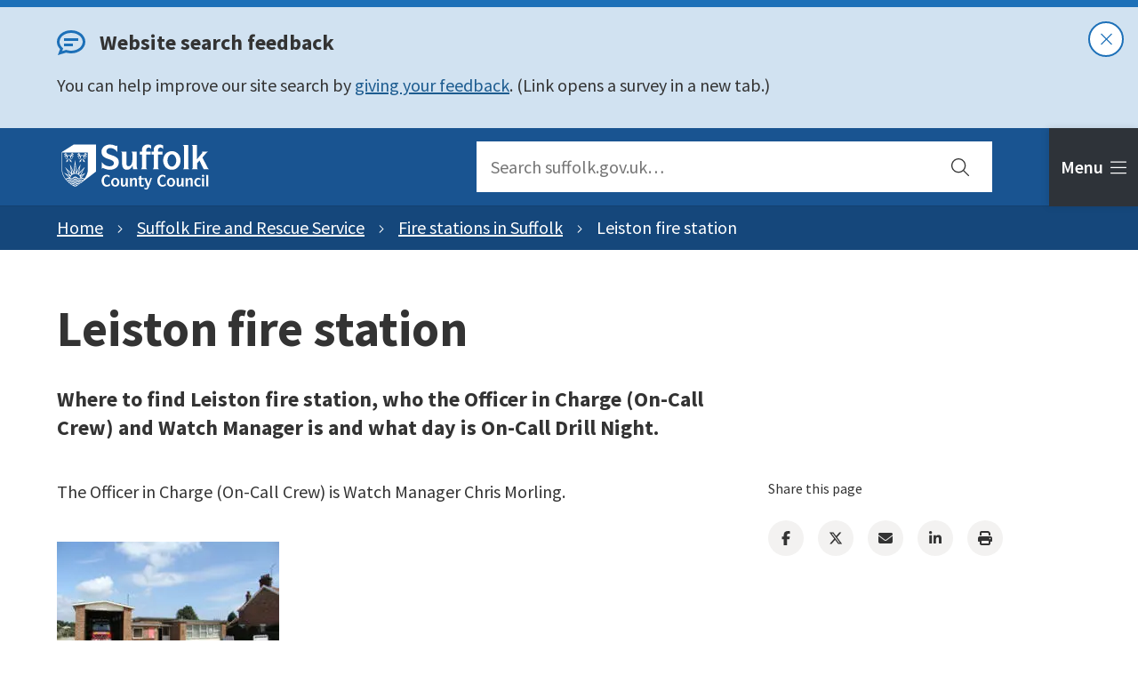

--- FILE ---
content_type: text/html; charset=utf-8
request_url: https://www.suffolk.gov.uk/suffolk-fire-and-rescue-service/map-of-fire-stations-in-suffolk/leiston-fire-station
body_size: 47212
content:
<!doctype html><html lang="en" dir="ltr"><head><script>var timeout=3e3;!function(e,t,i,n){var d,o=e.createElement("style");o.id=n,o.innerHTML="body{opacity:0}",e.head.appendChild(o),d=i,t.rmfk=function(){var t=e.getElementById(n);t&&t.parentNode.removeChild(t)},setTimeout(t.rmfk,d)}(document,window,timeout,"abhide")</script><script type="text/javascript" async src="https://cdn.mida.so/js/optimize.js?key=5LpXxE7VdVWVyYqnG8ve1Q"></script><meta charset="utf-8"/><title data-react-helmet="true">Leiston fire station - Suffolk County Council</title> <meta data-react-helmet="true" name="msapplication-TileColor" content="#FFFFFF"/><meta data-react-helmet="true" name="msapplication-config" content="/asset-library/meta/browserconfig.xml"/><meta data-react-helmet="true" name="theme-color" content="#ffffff"/><meta data-react-helmet="true" name="IDL:ProjectId" content="website"/><meta data-react-helmet="true" name="IDL:EntryId" content="a5df5648-082e-5b69-a280-cc4b50b94202"/><meta data-react-helmet="true" content="Where to find Leiston fire station, who the Officer in Charge (On-Call Crew) and Watch Manager is and what day is On-Call Drill Night." name="description"/><meta data-react-helmet="true" content="Suffolk County Council" property="og:site_name"/><meta data-react-helmet="true" content="https://www.suffolk.gov.uk/suffolk-fire-and-rescue-service/map-of-fire-stations-in-suffolk/leiston-fire-station" property="og:url"/><meta data-react-helmet="true" content="Leiston fire station" property="og:title"/><meta data-react-helmet="true" content="Where to find Leiston fire station, who the Officer in Charge (On-Call Crew) and Watch Manager is and what day is On-Call Drill Night." property="og:description"/><meta data-react-helmet="true" content="https://www.suffolk.gov.uk/image-library/uploads/council-and-democracy.x0360e45f.jpg?width=1200&amp;height=630&amp;fit=crop&amp;quality=75&amp;format=webp" property="og:image"/><meta data-react-helmet="true" content="Suffolk County Council building Endeavour House" property="og:image:alt"/><meta data-react-helmet="true" content="1200" property="og:image:width"/><meta data-react-helmet="true" content="630" property="og:image:height"/><meta data-react-helmet="true" content="website" property="og:type"/><meta data-react-helmet="true" content="en_GB" property="og:locale"/><meta data-react-helmet="true" content="summary" name="twitter:card"/><meta data-react-helmet="true" content="suffolkcc" name="twitter:site"/><link data-react-helmet="true" rel="dns-prefetch" href="//fonts.googleapis.com"/><link data-react-helmet="true" rel="preconnect" href="https://fonts.googleapis.com"/><link data-react-helmet="true" rel="preconnect" href="https://fonts.gstatic.com" crossOrigin=""/><link data-react-helmet="true" rel="stylesheet" media="print" type="text/css" href="/_MhbRBA_f949ca12-c293-45ce-9103-5c72136f7a88/static/print.css"/><link data-react-helmet="true" rel="apple-touch-icon" sizes="180x180" href="/asset-library/meta/apple-touch-icon.png"/><link data-react-helmet="true" rel="icon" type="image/png" sizes="32x32" href="/asset-library/meta/favicon-32x32.png"/><link data-react-helmet="true" rel="icon" type="image/png" sizes="16x16" href="/asset-library/meta/favicon-16x16.png"/><link data-react-helmet="true" rel="manifest" href="/asset-library/meta/webmanifest.json"/><link data-react-helmet="true" rel="mask-icon" href="/asset-library/meta/safari-pinned-tab.svg" color="#222222"/><link data-react-helmet="true" rel="shortcut icon" href="/asset-library/meta/favicon.ico"/><script data-react-helmet="true" async="true" src="https://siteimproveanalytics.com/js/siteanalyze_456406.js"></script><meta name="viewport" content="width=device-width,initial-scale=1"/><meta http-equiv="X-UA-Compatible" content="ie=edge"><style data-styled="true" data-styled-version="5.3.11">.ibzKAr{-webkit-flex-shrink:0;-ms-flex-negative:0;flex-shrink:0;-webkit-box-flex:0;-webkit-flex-grow:0;-ms-flex-positive:0;flex-grow:0;width:100%;}/*!sc*/
@media only screen and (min-width:1024px){.ibzKAr{width:66.66666666666667%;}}/*!sc*/
.ibzKAr .gutter{height:100%;padding:0 1.6rem;}/*!sc*/
@media only screen and (min-width:360px){.ibzKAr .gutter{padding:0 1.6rem;}}/*!sc*/
@media only screen and (min-width:480px){.ibzKAr .gutter{padding:0 1.6rem;}}/*!sc*/
@media only screen and (min-width:600px){.ibzKAr .gutter{padding:0 1.6rem;}}/*!sc*/
@media only screen and (min-width:720px){.ibzKAr .gutter{padding:0 1.6rem;}}/*!sc*/
@media only screen and (min-width:840px){.ibzKAr .gutter{padding:0 2.4rem;}}/*!sc*/
@media only screen and (min-width:960px){.ibzKAr .gutter{padding:0 2.4rem;}}/*!sc*/
@media only screen and (min-width:1024px){.ibzKAr .gutter{padding:0 2.4rem;}}/*!sc*/
@media only screen and (min-width:1280px){.ibzKAr .gutter{padding:0 2.4rem;}}/*!sc*/
@media only screen and (min-width:1440px){.ibzKAr .gutter{padding:0 2.4rem;}}/*!sc*/
.dlSDPQ{-webkit-flex-shrink:0;-ms-flex-negative:0;flex-shrink:0;-webkit-box-flex:0;-webkit-flex-grow:0;-ms-flex-positive:0;flex-grow:0;width:100%;}/*!sc*/
@media only screen and (min-width:1024px){.dlSDPQ{width:33.333333333333336%;}}/*!sc*/
.dlSDPQ .gutter{height:100%;padding:0 1.6rem;}/*!sc*/
@media only screen and (min-width:360px){.dlSDPQ .gutter{padding:0 1.6rem;}}/*!sc*/
@media only screen and (min-width:480px){.dlSDPQ .gutter{padding:0 1.6rem;}}/*!sc*/
@media only screen and (min-width:600px){.dlSDPQ .gutter{padding:0 1.6rem;}}/*!sc*/
@media only screen and (min-width:720px){.dlSDPQ .gutter{padding:0 1.6rem;}}/*!sc*/
@media only screen and (min-width:840px){.dlSDPQ .gutter{padding:0 2.4rem;}}/*!sc*/
@media only screen and (min-width:960px){.dlSDPQ .gutter{padding:0 2.4rem;}}/*!sc*/
@media only screen and (min-width:1024px){.dlSDPQ .gutter{padding:0 2.4rem;}}/*!sc*/
@media only screen and (min-width:1280px){.dlSDPQ .gutter{padding:0 2.4rem;}}/*!sc*/
@media only screen and (min-width:1440px){.dlSDPQ .gutter{padding:0 2.4rem;}}/*!sc*/
data-styled.g26[id="sc-iGgWBj"]{content:"ibzKAr,dlSDPQ,"}/*!sc*/
.fmPswt{margin-left:auto;margin-right:auto;width:100%;max-width:1200px;padding:0 2.4rem;}/*!sc*/
@media only screen and (min-width:360px){.fmPswt{padding:0 1.6rem;}}/*!sc*/
@media only screen and (min-width:480px){.fmPswt{padding:0 1.6rem;}}/*!sc*/
@media only screen and (min-width:600px){.fmPswt{padding:0 1.6rem;}}/*!sc*/
@media only screen and (min-width:720px){.fmPswt{padding:0 1.6rem;}}/*!sc*/
@media only screen and (min-width:840px){.fmPswt{padding:0 2.4rem;}}/*!sc*/
@media only screen and (min-width:960px){.fmPswt{padding:0 2.4rem;}}/*!sc*/
@media only screen and (min-width:1024px){.fmPswt{padding:0 2.4rem;}}/*!sc*/
@media only screen and (min-width:1280px){.fmPswt{padding:0 2.4rem;}}/*!sc*/
@media only screen and (min-width:1440px){.fmPswt{padding:0 2.4rem;}}/*!sc*/
.fmPswt .container{padding:0;}/*!sc*/
data-styled.g27[id="sc-gsFSXq"]{content:"fmPswt,"}/*!sc*/
.flbMyB{display:-webkit-box;display:-webkit-flex;display:-ms-flexbox;display:flex;-webkit-flex-wrap:wrap;-ms-flex-wrap:wrap;flex-wrap:wrap;margin-left:-1.6rem;margin-right:-1.6rem;}/*!sc*/
@media only screen and (min-width:360px){.flbMyB{margin-left:-1.6rem;margin-right:-1.6rem;}}/*!sc*/
@media only screen and (min-width:480px){.flbMyB{margin-left:-1.6rem;margin-right:-1.6rem;}}/*!sc*/
@media only screen and (min-width:600px){.flbMyB{margin-left:-1.6rem;margin-right:-1.6rem;}}/*!sc*/
@media only screen and (min-width:720px){.flbMyB{margin-left:-1.6rem;margin-right:-1.6rem;}}/*!sc*/
@media only screen and (min-width:840px){.flbMyB{margin-left:-2.4rem;margin-right:-2.4rem;}}/*!sc*/
@media only screen and (min-width:960px){.flbMyB{margin-left:-2.4rem;margin-right:-2.4rem;}}/*!sc*/
@media only screen and (min-width:1024px){.flbMyB{margin-left:-2.4rem;margin-right:-2.4rem;}}/*!sc*/
@media only screen and (min-width:1280px){.flbMyB{margin-left:-2.4rem;margin-right:-2.4rem;}}/*!sc*/
@media only screen and (min-width:1440px){.flbMyB{margin-left:-2.4rem;margin-right:-2.4rem;}}/*!sc*/
data-styled.g28[id="sc-kAyceB"]{content:"flbMyB,"}/*!sc*/
.cbZIhX{padding-bottom:8rem;}/*!sc*/
@media only screen and (min-width:1024px){.cbZIhX .pageWidth{max-width:680px;}}/*!sc*/
.cbZIhX .sidebar > *{margin-top:4.0rem;}/*!sc*/
@media only screen and (min-width:1024px){.cbZIhX .sidebar > *{margin-top:8rem;}.cbZIhX .sidebar > *:first-child{margin-top:4.0rem;}}/*!sc*/
data-styled.g29[id="sc-imWYAI"]{content:"cbZIhX,"}/*!sc*/
.tqwmn .composer-item{margin-top:4.0rem;}/*!sc*/
.tqwmn .bgLight + .bgLight:not(.bgAlt) .contentBlock,.tqwmn .bgLight:not(.bgAlt) + .bgLight .contentBlock{padding-top:0;}/*!sc*/
data-styled.g30[id="sc-jXbUNg"]{content:"tqwmn,"}/*!sc*/
.IYtF{position:absolute;left:-10000px;top:auto;width:1px;height:1px;overflow:hidden;color:#000;background:#fff;}/*!sc*/
data-styled.g31[id="sc-dhKdcB"]{content:"IYtF,"}/*!sc*/
.hsbSPL{display:block;}/*!sc*/
.hsbSPL .ps__title{font-size:1.6rem;font-family:"Source Sans Pro",sans-serif;font-weight:400;line-height:2.4rem;}/*!sc*/
.hsbSPL .ps__socialLinks{margin:2.4rem -0.8rem 0 -0.8rem;}/*!sc*/
.hsbSPL .ps__socialLink{background:#f3f2f1;border-radius:50%;border:0;cursor:pointer;display:-webkit-inline-box;display:-webkit-inline-flex;display:-ms-inline-flexbox;display:inline-flex;height:4rem;margin:0 0.8rem;opacity:1;overflow:hidden;-webkit-text-decoration:none;text-decoration:none;box-shadow:0 0 0 1px transparent;-webkit-transition:box-shadow 0.2s ease-in-out;transition:box-shadow 0.2s ease-in-out;width:4rem;color:#333333;}/*!sc*/
.hsbSPL .ps__socialLink:hover{box-shadow:0 0 0 2px #fff,0 0 0 5px #1d5c90;color:#333333;}/*!sc*/
.hsbSPL .ps__icon{-webkit-align-items:center;-webkit-box-align:center;-ms-flex-align:center;align-items:center;display:-webkit-inline-box;display:-webkit-inline-flex;display:-ms-inline-flexbox;display:inline-flex;height:4rem;-webkit-box-pack:center;-webkit-justify-content:center;-ms-flex-pack:center;justify-content:center;width:4rem;}/*!sc*/
.hsbSPL .fa_icon{height:1.6rem;}/*!sc*/
data-styled.g33[id="sc-dAlyuH"]{content:"hsbSPL,"}/*!sc*/
.fnxYrf{display:block;position:fixed;left:-1000rem;width:0;height:0;overflow:hidden;-webkit-text-decoration:none;text-decoration:none;background-color:rgba(255,255,255,0.9);}/*!sc*/
.fnxYrf:focus{top:0;left:0;width:auto;height:auto;padding:1rem;overflow:visible;z-index:1000;-webkit-transition:all 0.4s ease-in-out;transition:all 0.4s ease-in-out;}/*!sc*/
data-styled.g35[id="sc-cwHptR"]{content:"fnxYrf,"}/*!sc*/
.dAjQRp{list-style:none;display:-webkit-box;display:-webkit-flex;display:-ms-flexbox;display:flex;margin:-0.8rem;-webkit-box-pack:center;-webkit-justify-content:center;-ms-flex-pack:center;justify-content:center;}/*!sc*/
.dAjQRp .link{background:#f3f2f1;border-radius:50%;display:-webkit-inline-box;display:-webkit-inline-flex;display:-ms-inline-flexbox;display:inline-flex;height:4rem;margin:0.8rem;overflow:hidden;-webkit-text-decoration:none;text-decoration:none;-webkit-transition:background 0.2s ease-in-out;transition:background 0.2s ease-in-out;width:4rem;-webkit-align-items:center;-webkit-box-align:center;-ms-flex-align:center;align-items:center;-webkit-box-pack:center;-webkit-justify-content:center;-ms-flex-pack:center;justify-content:center;color:#333333;}/*!sc*/
.dAjQRp .link:hover{background:#b1b4b6;color:#333333;}/*!sc*/
.dAjQRp .link .fa_icon{height:1.6rem;}/*!sc*/
data-styled.g37[id="sc-cPiKLX"]{content:"dAjQRp,"}/*!sc*/
.czxvhG{background:#2E3339;color:#FFFFFF;padding:4.0rem 0 3.2rem;text-align:center;font-size:1.8rem;font-family:"Source Sans Pro",sans-serif;font-weight:400;line-height:2.4rem;}/*!sc*/
.czxvhG a{color:#FFFFFF;}/*!sc*/
.czxvhG a:hover{color:#36D2C5;}/*!sc*/
.czxvhG .footer__col{margin-top:4.0rem;}/*!sc*/
.czxvhG .footer__logo{max-width:200px;max-height:200px;margin:auto;}/*!sc*/
.czxvhG .footer__text{margin-top:4.0rem;}/*!sc*/
.czxvhG .footer__links-list{max-width:560px;margin:auto;list-style:none;}/*!sc*/
@media only screen and (min-width:840px){.czxvhG .footer__links-list{-webkit-columns:2;columns:2;-webkit-column-gap:6.4rem;column-gap:6.4rem;}.czxvhG .footer__links-list .fl__item{-webkit-flex-basis:50%;-ms-flex-preferred-size:50%;flex-basis:50%;}}/*!sc*/
.czxvhG .fl__link{padding:0.8rem;-webkit-text-decoration:underline;text-decoration:underline;display:block;}/*!sc*/
.czxvhG .footer__social .link{background:#FFFFFF;color:#2E3339;box-shadow:0 0 0 1px transparent;-webkit-transition:all 0.2s ease-in-out;transition:all 0.2s ease-in-out;}/*!sc*/
.czxvhG .footer__social .link:hover{background:#FFFFFF;box-shadow:0 0 0 2px #2E3339,0 0 0 5px rgba(255,255,255,0.5);}/*!sc*/
@media only screen and (min-width:1024px){.czxvhG .footer__flex{display:-webkit-box;display:-webkit-flex;display:-ms-flexbox;display:flex;-webkit-box-pack:justify;-webkit-justify-content:space-between;-ms-flex-pack:justify;justify-content:space-between;}.czxvhG .footer__group{display:-webkit-box;display:-webkit-flex;display:-ms-flexbox;display:flex;-webkit-box-pack:justify;-webkit-justify-content:space-between;-ms-flex-pack:justify;justify-content:space-between;}.czxvhG .footer__col{margin-top:0;}.czxvhG .footer__logo{margin:0;margin-right:12rem;}.czxvhG .fl__item{text-align:left;}.czxvhG .footer__address{text-align:left;}.czxvhG .footer__social{width:15.6rem;margin-left:8rem;}.czxvhG .footer__social ul{-webkit-flex-wrap:wrap;-ms-flex-wrap:wrap;flex-wrap:wrap;-webkit-box-pack:left;-webkit-justify-content:left;-ms-flex-pack:left;justify-content:left;}}/*!sc*/
data-styled.g38[id="sc-dLMFU"]{content:"czxvhG,"}/*!sc*/
.kTXrhf{font-size:2rem;font-family:"Source Sans Pro",sans-serif;font-weight:600;line-height:3.2rem;background-color:#FFFFFF;border-radius:0.4rem;border:0;box-shadow:inset 0 -3px 0 0 #FFFFFF;color:#333333!important;cursor:pointer;display:inline-block;padding:1.6rem 4.0rem;-webkit-transition:all 0.2s ease-in-out;transition:all 0.2s ease-in-out;}/*!sc*/
.kTXrhf:hover,.kTXrhf:focus{background-color:#d9d9d9;}/*!sc*/
.kTXrhf:active{background-color:#ccc;}/*!sc*/
.kTXrhf:disabled{background-color:#b1b4b6;box-shadow:inset 0 -3px 0 0 #b1b4b6;color:#505a5f !important;}/*!sc*/
.lfFBsL{font-size:2rem;font-family:"Source Sans Pro",sans-serif;font-weight:600;line-height:3.2rem;background-color:#195491;border-radius:0.4rem;border:0;box-shadow:inset 0 -3px 0 0 #195491;color:#fff!important;cursor:pointer;display:inline-block;padding:1.6rem 4.0rem;-webkit-transition:all 0.2s ease-in-out;transition:all 0.2s ease-in-out;}/*!sc*/
.lfFBsL:hover,.lfFBsL:focus{background-color:#0e2e50;}/*!sc*/
.lfFBsL:active{background-color:#0a223a;}/*!sc*/
.lfFBsL:disabled{background-color:#b1b4b6;box-shadow:inset 0 -3px 0 0 #b1b4b6;color:#505a5f !important;}/*!sc*/
data-styled.g39[id="sc-eDPEul"]{content:"kTXrhf,lfFBsL,"}/*!sc*/
.cbplOB{background:#E2EEFA;padding:2.4rem 0;-webkit-transition:all 0.75s ease-in-out;transition:all 0.75s ease-in-out;}/*!sc*/
.cbplOB.open{border-top-width:0.8rem;background:#FFFFFF;padding:6.4rem 0;}/*!sc*/
.cbplOB .action-strip{display:-webkit-box;display:-webkit-flex;display:-ms-flexbox;display:flex;-webkit-box-pack:center;-webkit-justify-content:center;-ms-flex-pack:center;justify-content:center;}/*!sc*/
@media only screen and (min-width:1280px){.cbplOB .action-strip{-webkit-box-pack:end;-webkit-justify-content:flex-end;-ms-flex-pack:end;justify-content:flex-end;}}/*!sc*/
.cbplOB .form-toggle{display:-webkit-box;display:-webkit-flex;display:-ms-flexbox;display:flex;-webkit-align-items:center;-webkit-box-align:center;-ms-flex-align:center;align-items:center;gap:1.6rem;padding:1.6rem 2.4rem;}/*!sc*/
@media only screen and (min-width:600px){.cbplOB .form-toggle{padding:1.6rem 4.0rem;}}/*!sc*/
.cbplOB .form-toggle .fa_icon{margin-left:0.8rem;}/*!sc*/
@supports (gap:1.6rem){.cbplOB .form-toggle .fa_icon{margin-left:0;}}/*!sc*/
.cbplOB #feedback-form{display:-webkit-box;display:-webkit-flex;display:-ms-flexbox;display:flex;-webkit-flex-direction:column;-ms-flex-direction:column;flex-direction:column;-webkit-align-items:center;-webkit-box-align:center;-ms-flex-align:center;align-items:center;margin-top:2.4rem;}/*!sc*/
.cbplOB .toggle-instructions{margin:1.6rem 0;width:40px;}/*!sc*/
.cbplOB .instructions-text{margin:1.6rem 0;}/*!sc*/
data-styled.g42[id="sc-gFqAkR"]{content:"cbplOB,"}/*!sc*/
.dslkgQ .tabs-wrap{padding:calc(5.6rem + 1.6rem) 0.8rem 0;position:relative;border-bottom:1px solid #dbdbdb;}/*!sc*/
.dslkgQ .tab-content{-webkit-flex:1;-ms-flex:1;flex:1;overflow:auto;max-height:calc(100vh - 156px);-webkit-scrollbar-width:thin;-moz-scrollbar-width:thin;-ms-scrollbar-width:thin;scrollbar-width:thin;}/*!sc*/
.dslkgQ .tab-content::-webkit-scrollbar{width:0.8rem;}/*!sc*/
.dslkgQ .tab-content::-webkit-scrollbar-track{background:transparent;background-clip:padding-box;}/*!sc*/
.dslkgQ .tab-content::-webkit-scrollbar-thumb{background:#1d5c90;border-radius:0.8rem;}/*!sc*/
.dslkgQ .tab-content::-webkit-scrollbar-thumb:hover{background:#555;}/*!sc*/
.dslkgQ .tablist{padding:0;list-style:none;margin:0 -0.4rem -1px;display:-webkit-box;display:-webkit-flex;display:-ms-flexbox;display:flex;}/*!sc*/
.dslkgQ .tab{-webkit-flex:1;-ms-flex:1;flex:1;padding:0 0.4rem;}/*!sc*/
.dslkgQ .tab-link{font-size:1.8rem;font-family:"Source Sans Pro",sans-serif;font-weight:600;line-height:2.4rem;text-align:center;display:block;padding:1.6rem 0.8rem;background:#195491;border:1px solid #195491;color:#fff;border-radius:0.4rem 0.4rem 0 0;border-bottom-width:0;}/*!sc*/
.dslkgQ .tab-link:hover{background-color:#123b65;border-color:#123b65;}/*!sc*/
.dslkgQ .tab-link.active{background:#fff;border-color:#b1b4b6;color:#333333;pointer-events:none;}/*!sc*/
.dslkgQ .nav-list,.dslkgQ .task-list{list-style:none;}/*!sc*/
.dslkgQ .nav-item{padding:1.6rem;}/*!sc*/
.dslkgQ .nav-item + .nav-item{border-top:1px solid #dbdbdb;}/*!sc*/
.dslkgQ .nav-link{font-size:2rem;font-family:"Source Sans Pro",sans-serif;font-weight:600;line-height:3.2rem;display:-webkit-box;display:-webkit-flex;display:-ms-flexbox;display:flex;-webkit-box-pack:justify;-webkit-justify-content:space-between;-ms-flex-pack:justify;justify-content:space-between;}/*!sc*/
.dslkgQ .nav-link span{-webkit-text-decoration:underline;text-decoration:underline;}/*!sc*/
.dslkgQ .nav-link svg{color:#B91372;display:none;margin-left:2.4rem;}/*!sc*/
.dslkgQ .task-list{margin-top:1.6rem;}/*!sc*/
.dslkgQ .task-item + .task-item{margin-top:0.8rem;}/*!sc*/
.dslkgQ .task-link{font-size:1.8rem;font-family:"Source Sans Pro",sans-serif;font-weight:400;line-height:2.4rem;line-height:2.4rem;font-weight:400;}/*!sc*/
.dslkgQ a.task-link{-webkit-transition:all 0.1s ease-in-out;transition:all 0.1s ease-in-out;}/*!sc*/
.dslkgQ a.task-link:hover,.dslkgQ a.task-link:focus{box-shadow:0 2px 0 #B91372;}/*!sc*/
@media only screen and (min-width:600px){.dslkgQ .tab-content{max-height:calc(100vh - 178px);}.dslkgQ .tabs-wrap{padding:calc(7.2rem + 1.6rem) 3.2rem 0;}.dslkgQ .tab-link{font-size:2rem;font-family:"Source Sans Pro",sans-serif;font-weight:600;line-height:3.2rem;padding:1.6rem;}.dslkgQ .tab{padding:0 0.4rem;}.dslkgQ .nav-item{padding:2.4rem 3.2rem;}.dslkgQ .nav-link{font-size:2.4rem;font-family:"Source Sans Pro",sans-serif;font-weight:700;line-height:3.2rem;-webkit-align-items:center;-webkit-box-align:center;-ms-flex-align:center;align-items:center;}.dslkgQ .nav-link svg{display:inline-block;}}/*!sc*/
@media only screen and (min-width:840px){.dslkgQ .tab-content{max-height:calc(100vh - 220px);}.dslkgQ .tabs-wrap{padding:calc(8.8rem + 1.6rem) 3.2rem 0;}}/*!sc*/
data-styled.g43[id="sc-ikkxIA"]{content:"dslkgQ,"}/*!sc*/
.fxZqtZ{height:100%;}/*!sc*/
.fxZqtZ form{height:100%;border:0;border-radius:0;width:100%;display:-webkit-box;display:-webkit-flex;display:-ms-flexbox;display:flex;background:#FFFFFF;}/*!sc*/
.fxZqtZ *:focus{outline:none;box-shadow:inset 0 0 0 0.4rem #36D2C5;}/*!sc*/
.fxZqtZ .search__input{font-size:2rem;font-family:"Source Sans Pro",sans-serif;font-weight:400;line-height:3.2rem;height:100%;width:100%;border:none;border-radius:0;padding:1.6rem;background:#FFFFFF;}/*!sc*/
.fxZqtZ .search__submit{font-size:2rem;font-family:"Source Sans Pro",sans-serif;font-weight:400;line-height:3.2rem;background:#FFFFFF;-webkit-align-items:center;-webkit-box-align:center;-ms-flex-align:center;align-items:center;border-radius:0;border:none;color:#333333;cursor:pointer;display:-webkit-box;display:-webkit-flex;display:-ms-flexbox;display:flex;-webkit-flex:0 0 5.6rem;-ms-flex:0 0 5.6rem;flex:0 0 5.6rem;font-weight:600;-webkit-box-pack:center;-webkit-justify-content:center;-ms-flex-pack:center;justify-content:center;}/*!sc*/
.fxZqtZ .search__submit:hover{color:#1d5c90;}/*!sc*/
.fxZqtZ .search__submit:focus{outline:none;box-shadow:inset 0 0 0 0.4rem #36D2C5;}/*!sc*/
@media only screen and (min-width:600px){.fxZqtZ .search__submit{-webkit-flex:0 0 7.2rem;-ms-flex:0 0 7.2rem;flex:0 0 7.2rem;}}/*!sc*/
.fxZqtZ .search-suggestions{background:#fff;box-shadow:-2px 0 8px rgba(0,0,0,0.1);max-height:calc(100vh - 5.6rem);width:100vw;overflow-y:auto;-webkit-scrollbar-width:thin;-moz-scrollbar-width:thin;-ms-scrollbar-width:thin;scrollbar-width:thin;}/*!sc*/
.fxZqtZ .search-suggestions::-webkit-scrollbar{width:0.8rem;}/*!sc*/
.fxZqtZ .search-suggestions::-webkit-scrollbar-track{background:transparent;background-clip:padding-box;}/*!sc*/
.fxZqtZ .search-suggestions::-webkit-scrollbar-thumb{background:#1d5c90;border-radius:0.8rem;}/*!sc*/
.fxZqtZ .search-suggestions::-webkit-scrollbar-thumb:hover{background:#555;}/*!sc*/
@media only screen and (min-width:600px){.fxZqtZ .search-suggestions{width:100%;max-height:calc(100vh - 7.2rem);}}/*!sc*/
@media only screen and (min-width:1024px){.fxZqtZ .search-suggestions{max-height:calc(100vh - 8.8rem);}}/*!sc*/
.fxZqtZ .suggestions-list{list-style:none;padding:0;margin:0;}/*!sc*/
.fxZqtZ .suggestion + .suggestion{border-top:1px solid #efefef;}/*!sc*/
.fxZqtZ .suggestion__link{display:block;padding:1.6rem;font-size:2rem;font-family:"Source Sans Pro",sans-serif;font-weight:400;line-height:3.2rem;}/*!sc*/
.fxZqtZ .suggestion__link:focus{outline:none;box-shadow:inset 0 0 0 0.4rem #36D2C5;}/*!sc*/
data-styled.g44[id="sc-dAbbOL"]{content:"fxZqtZ,"}/*!sc*/
.iabUfs{position:-webkit-sticky;position:sticky;z-index:500;top:0;background:#195491;height:5.6rem;border-bottom:1px solid #134170;}/*!sc*/
@media only screen and (min-width:600px){.iabUfs{height:7.2rem;}}/*!sc*/
@media only screen and (min-width:1024px){.iabUfs{height:8.8rem;}}/*!sc*/
.iabUfs .container{height:100%;display:-webkit-box;display:-webkit-flex;display:-ms-flexbox;display:flex;-webkit-align-items:center;-webkit-box-align:center;-ms-flex-align:center;align-items:center;-webkit-box-pack:justify;-webkit-justify-content:space-between;-ms-flex-pack:justify;justify-content:space-between;}/*!sc*/
@media screen and (max-width:599px){.iabUfs .container{padding:0.8rem 1.6rem;}}/*!sc*/
@media only screen and (min-width:1440px){.iabUfs .container .search-wrap-desktop{margin-right:0;}}/*!sc*/
.iabUfs .container > a{color:#fff;-webkit-text-decoration:underline;text-decoration:underline;}/*!sc*/
.iabUfs .container > a:hover{color:rgba(255,255,255,0.75);}/*!sc*/
.iabUfs .container > * + *{margin-left:2.4rem;}/*!sc*/
@media only screen and (min-width:1024px){.iabUfs .container > * + *{margin-left:4.0rem;}}/*!sc*/
.iabUfs .header__logo img,.iabUfs .header__reciteme img{display:block;max-width:90px;}/*!sc*/
.iabUfs .header__logo.header__logo,.iabUfs .header__reciteme.header__logo{margin-right:auto;}/*!sc*/
.iabUfs .header__logo.header__reciteme,.iabUfs .header__reciteme.header__reciteme{display:-webkit-box;display:-webkit-flex;display:-ms-flexbox;display:flex;-webkit-align-items:center;-webkit-box-align:center;-ms-flex-align:center;align-items:center;-webkit-box-pack:center;-webkit-justify-content:center;-ms-flex-pack:center;justify-content:center;margin-right:calc(5.6rem * 2);width:5.6rem;height:5.6rem;background:transparent;-webkit-text-decoration:underline;text-decoration:underline;border:none;color:white;max-width:100vw;text-rendering:auto;font-size:2rem;font-family:"Source Sans Pro",sans-serif;font-weight:400;line-height:3.2rem;cursor:pointer;}/*!sc*/
.iabUfs .header__logo.header__reciteme .label,.iabUfs .header__reciteme.header__reciteme .label{display:none;}/*!sc*/
@media screen and (max-width:599px){.iabUfs .header__logo.header__reciteme .fa_icon,.iabUfs .header__reciteme.header__reciteme .fa_icon{font-size:2.4rem;}}/*!sc*/
@media only screen and (min-width:600px){.iabUfs .header__logo.header__reciteme,.iabUfs .header__reciteme.header__reciteme{margin-right:40vw;width:auto;}.iabUfs .header__logo.header__reciteme .label,.iabUfs .header__reciteme.header__reciteme .label{display:inline-block;margin-left:0.8rem;}}/*!sc*/
@media only screen and (min-width:840px){.iabUfs .header__logo img,.iabUfs .header__reciteme img{max-width:130px;}.iabUfs .header__logo.header__reciteme .fa_icon,.iabUfs .header__reciteme.header__reciteme .fa_icon{margin-right:0.8rem;}}/*!sc*/
@media only screen and (min-width:1024px){.iabUfs .header__logo,.iabUfs .header__reciteme{display:block;}.iabUfs .header__logo img,.iabUfs .header__reciteme img{max-width:180px;}.iabUfs .header__logo.header__reciteme,.iabUfs .header__reciteme.header__reciteme{margin-right:auto;}.iabUfs .header__logo.header__reciteme .fa_icon,.iabUfs .header__reciteme.header__reciteme .fa_icon{margin-right:0;}.iabUfs .header__logo.header__reciteme .label,.iabUfs .header__reciteme.header__reciteme .label{display:inline-block;}}/*!sc*/
.iabUfs .search-wrap-desktop{-webkit-flex:1;-ms-flex:1;flex:1;position:relative;margin-right:5.6rem;height:100%;max-width:460px;-webkit-transition:margin-right 0.2s ease-in-out;transition:margin-right 0.2s ease-in-out;-webkit-flex:1 1 0%;-ms-flex:1 1 0%;flex:1 1 0%;display:none;}/*!sc*/
@media only screen and (min-width:1024px){.iabUfs .search-wrap-desktop{display:block;max-width:580px;margin-right:calc(8.8rem + 1.2rem);height:auto;}}/*!sc*/
.iabUfs.search-open .search__submit{-webkit-transition:background 0.2s ease-in-out;transition:background 0.2s ease-in-out;}/*!sc*/
@media screen and (max-width:1023px){.iabUfs.search-open .search__submit{background:#E2EEFA;color:#333333;}@media only screen and (min-width:600px){.iabUfs.search-open .search__submit{-webkit-flex:0 0 calc(8.8rem + 1.2rem);-ms-flex:0 0 calc(8.8rem + 1.2rem);flex:0 0 calc(8.8rem + 1.2rem);}.iabUfs.search-open .search__submit div{display:inline-block;position:inherit;left:inherit;top:inherit;width:auto;height:auto;background:inherit;color:inherit;overflow:inherit;margin-right:0.8rem;}}.iabUfs.search-open .search__submit:hover,.iabUfs.search-open .search__submit:focus{background:#d5e6f8;}}/*!sc*/
.iabUfs .search-suggestions{position:absolute;top:100%;}/*!sc*/
.iabUfs .toggles{position:absolute;top:0;right:0;box-shadow:-2px 0 8px rgba(0,0,0,0.1);min-width:calc(5.6rem * 2);display:-webkit-box;display:-webkit-flex;display:-ms-flexbox;display:flex;-webkit-box-pack:end;-webkit-justify-content:flex-end;-ms-flex-pack:end;justify-content:flex-end;-webkit-transition:min-width 0.4s ease-in-out;transition:min-width 0.4s ease-in-out;}/*!sc*/
@media only screen and (min-width:600px){.iabUfs .toggles{min-width:calc(8.8rem * 2);}}/*!sc*/
@media only screen and (min-width:1024px){.iabUfs .toggles{min-width:0;}}/*!sc*/
.iabUfs .toggles.open{box-shadow:none;min-width:100%;}/*!sc*/
@media only screen and (min-width:1024px){.iabUfs .toggles.open{min-width:0;}}/*!sc*/
.iabUfs .toggle{font-size:2rem;font-family:"Source Sans Pro",sans-serif;font-weight:400;line-height:3.2rem;font-weight:600;display:-webkit-inline-box;display:-webkit-inline-flex;display:-ms-inline-flexbox;display:inline-flex;-webkit-box-pack:center;-webkit-justify-content:center;-ms-flex-pack:center;justify-content:center;-webkit-align-items:center;-webkit-box-align:center;-ms-flex-align:center;align-items:center;width:5.6rem;height:5.6rem;border:0;cursor:pointer;-webkit-transition:background 0.2s ease-in-out,color 0.2s ease-in-out;transition:background 0.2s ease-in-out,color 0.2s ease-in-out;background:#fff;}/*!sc*/
.iabUfs .toggle .fa_icon{-webkit-transform:translateY(1px);-ms-transform:translateY(1px);transform:translateY(1px);}/*!sc*/
.iabUfs .toggle:focus{outline:none;box-shadow:inset 0 0 0 0.4rem #36D2C5;}/*!sc*/
@media only screen and (min-width:600px){.iabUfs .toggle{width:calc(8.8rem + 1.2rem);height:7.2rem;}}/*!sc*/
@media only screen and (min-width:1024px){.iabUfs .toggle{display:-webkit-inline-box;display:-webkit-inline-flex;display:-ms-inline-flexbox;display:inline-flex;width:calc(8.8rem + 1.2rem);height:8.8rem;}}/*!sc*/
.iabUfs .toggle span{width:auto;display:none;margin-right:0.8rem;}/*!sc*/
@media only screen and (min-width:600px){.iabUfs .toggle span{display:inline-block;}}/*!sc*/
.iabUfs .toggle:hover{background:#eee;}/*!sc*/
.iabUfs .search-tray{position:absolute;z-index:2;right:5.6rem;background:#fff;top:0;height:100%;width:0;}/*!sc*/
.iabUfs .search-tray form{overflow-x:hidden;-webkit-box-pack:end;-webkit-justify-content:flex-end;-ms-flex-pack:end;justify-content:flex-end;}/*!sc*/
@media only screen and (min-width:600px){.iabUfs .search-tray{right:8.8rem;}}/*!sc*/
@media only screen and (min-width:1024px){.iabUfs .search-tray{display:none;}}/*!sc*/
.iabUfs .search-tray.open{box-shadow:-2px 0 8px rgba(0,0,0,0.1);width:100%;left:0;padding-right:5.6rem;}/*!sc*/
@media only screen and (min-width:600px){.iabUfs .search-tray.open{padding-right:calc(8.8rem + 1.2rem);right:calc(8.8rem + 1.2rem);}}/*!sc*/
@media only screen and (min-width:1024px){.iabUfs .search-tray.open{max-width:480px;padding-right:calc(8.8rem + 1.2rem);}}/*!sc*/
@media only screen and (min-width:1024px){.iabUfs .toggle--search{display:none;}}/*!sc*/
.iabUfs .toggle--menu{background:#2E3339;color:#FFFFFF;position:relative;z-index:2;}/*!sc*/
.iabUfs .toggle--menu:hover{background:#3C444D;}/*!sc*/
.iabUfs .menu-tray{width:100%;position:fixed;top:0;right:0;padding:0;opacity:0;background:#fff;min-height:100vh;box-shadow:-4px 10px 10px rgba(0,0,0,0.1);overflow-y:auto;touch-action:pan-y;z-index:501;-webkit-transform:translateX(100%);-ms-transform:translateX(100%);transform:translateX(100%);visibility:hidden;-webkit-transition:all 0.3s ease-in-out;transition:all 0.3s ease-in-out;}/*!sc*/
@media only screen and (min-width:840px){.iabUfs .menu-tray{max-width:480px;}}/*!sc*/
.iabUfs.menu-open .menu-tray{-webkit-transform:translateX(0);-ms-transform:translateX(0);transform:translateX(0);opacity:1;visibility:visible;}/*!sc*/
.iabUfs .toggle--close-menu{position:absolute;z-index:1;top:0;right:0;background:#FFFFFF;color:#333333;}/*!sc*/
.iabUfs .toggle--close-menu:hover{background:#E2EEFA;}/*!sc*/
data-styled.g45[id="sc-feUZmu"]{content:"iabUfs,"}/*!sc*/
.eFTgsa{min-height:initial;position:relative;background:#FFFFFF;color:#333333;}/*!sc*/
@media only screen and (min-width:840px){.eFTgsa{min-height:initial;}}/*!sc*/
@media only screen and (min-width:1024px){.eFTgsa{min-height:initial;}}/*!sc*/
.eFTgsa a{color:#1d5c90;}/*!sc*/
.eFTgsa a:hover,.eFTgsa a:focus{color:#B91372;}/*!sc*/
.eFTgsa .container{display:-webkit-box;display:-webkit-flex;display:-ms-flexbox;display:flex;-webkit-flex-direction:column;-ms-flex-direction:column;flex-direction:column;-webkit-align-content:center;-ms-flex-line-pack:center;align-content:center;text-align:left;position:relative;z-index:1;}/*!sc*/
@media only screen and (min-width:840px){.eFTgsa .container{-webkit-flex-direction:row;-ms-flex-direction:row;flex-direction:row;text-align:left;}}/*!sc*/
.eFTgsa .hero__img{background:#FFFFFF;background-image:none;background-repeat:no-repeat;background-position:center center;background-size:inherit;position:relative;overflow:hidden;height:30vh;min-height:200px;}/*!sc*/
.eFTgsa .hero__img::before{content:'';background:#195491;display:block;height:100%;width:100%;position:absolute;top:100%;-webkit-transform:skewY(355deg);-ms-transform:skewY(355deg);transform:skewY(355deg);-webkit-transform-origin:0;-ms-transform-origin:0;transform-origin:0;}/*!sc*/
@media only screen and (min-width:480px){.eFTgsa .hero__img{height:35vh;min-height:260px;}}/*!sc*/
@media only screen and (min-width:600px){.eFTgsa .hero__img{height:40vh;min-height:320px;}}/*!sc*/
@media only screen and (min-width:840px){.eFTgsa .hero__bg{display:-webkit-box;display:-webkit-flex;display:-ms-flexbox;display:flex;-webkit-box-pack:end;-webkit-justify-content:flex-end;-ms-flex-pack:end;justify-content:flex-end;position:absolute;top:0;right:0;bottom:0;left:0;}.eFTgsa .hero__img{height:100%;-webkit-flex-basis:50%;-ms-flex-preferred-size:50%;flex-basis:50%;}.eFTgsa .hero__img::before{content:'';background:#195491;display:block;height:100%;width:100%;position:absolute;top:0;right:100%;-webkit-transform:skewX(-8deg);-ms-transform:skewX(-8deg);transform:skewX(-8deg);-webkit-transform-origin:bottom right;-ms-transform-origin:bottom right;transform-origin:bottom right;}}/*!sc*/
.eFTgsa .hero__content{padding:2.4rem 0 1.6rem;display:-webkit-box;display:-webkit-flex;display:-ms-flexbox;display:flex;-webkit-flex-direction:column;-ms-flex-direction:column;flex-direction:column;-webkit-align-items:left;-webkit-box-align:left;-ms-flex-align:left;align-items:left;}/*!sc*/
@media only screen and (min-width:840px){.eFTgsa .hero__content{-webkit-align-items:inherit;-webkit-box-align:inherit;-ms-flex-align:inherit;align-items:inherit;padding:2.4rem 0 0;-webkit-flex:0 0 calc(100% / 1.5 - 2.4rem);-ms-flex:0 0 calc(100% / 1.5 - 2.4rem);flex:0 0 calc(100% / 1.5 - 2.4rem);}}/*!sc*/
.eFTgsa .hero__title{font-size:4rem;font-family:"Source Sans Pro",sans-serif;font-weight:700;line-height:5.6rem;margin-top:1.6rem;}/*!sc*/
@media only screen and (min-width:1024px){.eFTgsa .hero__title{font-size:5.6rem;line-height:6.4rem;}}/*!sc*/
@media only screen and (min-width:1024px){.eFTgsa .hero__title{margin-top:3.2rem;}}/*!sc*/
.eFTgsa .hero__intro{font-size:2.4rem;font-family:"Source Sans Pro",sans-serif;font-weight:700;line-height:3.2rem;margin-top:2.4rem;}/*!sc*/
@media only screen and (min-width:600px){.eFTgsa .hero__intro{margin-top:3.2rem;}}/*!sc*/
.eFTgsa .hero__toptasks{margin-top:3.2rem;}/*!sc*/
.eFTgsa .hero__toptasks .toptasks__header{font-size:2.4rem;font-family:"Source Sans Pro",sans-serif;font-weight:700;line-height:3.2rem;}/*!sc*/
.eFTgsa .hero__toptasks .toptasks__links{margin-top:2.4rem;}/*!sc*/
@media only screen and (min-width:600px){.eFTgsa .hero__toptasks .toptasks__links{-webkit-column-count:2;column-count:2;-webkit-column-gap:4.0rem;column-gap:4.0rem;-webkit-column-width:50%;column-width:50%;}}/*!sc*/
@media only screen and (min-width:840px){.eFTgsa .hero__toptasks .toptasks__links{-webkit-column-count:inherit;column-count:inherit;-webkit-column-gap:inherit;column-gap:inherit;-webkit-column-width:inherit;column-width:inherit;}}/*!sc*/
@media only screen and (min-width:1024px){.eFTgsa .hero__toptasks .toptasks__links{-webkit-column-count:2;column-count:2;-webkit-column-gap:4.0rem;column-gap:4.0rem;-webkit-column-width:50%;column-width:50%;}}/*!sc*/
.eFTgsa .hero__toptasks .toptasks__links .quicklink{font-size:2rem;font-family:"Source Sans Pro",sans-serif;font-weight:400;line-height:3.2rem;line-height:4.0rem;display:block;color:#1d5c90;-webkit-text-decoration:underline;text-decoration:underline;}/*!sc*/
.eFTgsa .hero__toptasks .toptasks__links .quicklink:hover{color:#B91372;}/*!sc*/
.eFTgsa .hero__cta{margin-top:4.0rem;}/*!sc*/
.eFTgsa .site-search{border:0;border-radius:0;margin-top:2.4rem;max-width:480px;}/*!sc*/
.eFTgsa .search__input,.eFTgsa .search__submit{height:auto;border:0;line-height:4.0rem;}/*!sc*/
.eFTgsa .search__input .fa_icon,.eFTgsa .search__submit .fa_icon{height:1.4em;}/*!sc*/
.eFTgsa .search__submit{width:8rem;}/*!sc*/
.eFTgsa .hero__image{-webkit-order:-1;-ms-flex-order:-1;order:-1;}/*!sc*/
@media only screen and (min-width:840px){.eFTgsa .hero__image{-webkit-flex:1;-ms-flex:1;flex:1;-webkit-order:0;-ms-flex-order:0;order:0;}}/*!sc*/
data-styled.g46[id="sc-fUnMCh"]{content:"eFTgsa,"}/*!sc*/
.jBNByT{max-width:100vw;}/*!sc*/
.jBNByT .breadcrumb__list{display:-webkit-box;display:-webkit-flex;display:-ms-flexbox;display:flex;-webkit-flex-wrap:wrap;-ms-flex-wrap:wrap;flex-wrap:wrap;list-style:none;margin:0;padding:0;padding:calc(0.8rem / 1.25) 0;font-size:1.6rem;font-family:"Source Sans Pro",sans-serif;font-weight:400;line-height:2.4rem;}/*!sc*/
@media only screen and (min-width:600px){.jBNByT .breadcrumb__list{font-size:2rem;font-family:"Source Sans Pro",sans-serif;font-weight:400;line-height:3.2rem;}}/*!sc*/
@media only screen and (min-width:1024px){.jBNByT .breadcrumb__list{-webkit-flex-wrap:wrap;-ms-flex-wrap:wrap;flex-wrap:wrap;}}/*!sc*/
.jBNByT .breadcrumb__item{-webkit-align-items:center;-webkit-box-align:center;-ms-flex-align:center;align-items:center;display:-webkit-inline-box;display:-webkit-inline-flex;display:-ms-inline-flexbox;display:inline-flex;line-height:2rem;margin-right:0.8rem;}/*!sc*/
@media only screen and (min-width:600px){.jBNByT .breadcrumb__item{margin-right:1.6rem;}}/*!sc*/
@media only screen and (min-width:1024px){.jBNByT .breadcrumb__item{-webkit-flex-shrink:1;-ms-flex-negative:1;flex-shrink:1;}}/*!sc*/
.jBNByT .breadcrumb__item .chev{display:inline-block;margin-left:0.8rem;}/*!sc*/
@media only screen and (min-width:600px){.jBNByT .breadcrumb__item .chev{margin-left:1.6rem;}}/*!sc*/
.jBNByT .breadcrumb__item .chev::before,.jBNByT .breadcrumb__item .chev::after{content:'';display:block;height:0.1rem;width:0.6rem;}/*!sc*/
.jBNByT .breadcrumb__item .chev::before{-webkit-transform:rotate(45deg);-ms-transform:rotate(45deg);transform:rotate(45deg);}/*!sc*/
.jBNByT .breadcrumb__item .chev::after{-webkit-transform:rotate(135deg) translate(2px,-2px);-ms-transform:rotate(135deg) translate(2px,-2px);transform:rotate(135deg) translate(2px,-2px);}/*!sc*/
.jBNByT .breadcrumb__link{display:inline-block;padding:0.8rem 0;-webkit-text-decoration:underline;text-decoration:underline;}/*!sc*/
.jBNByT .current{padding:0.8rem 0;}/*!sc*/
data-styled.g47[id="sc-hzhJZQ"]{content:"jBNByT,"}/*!sc*/
.dxpkGA{background:#15477b;color:#fff;}/*!sc*/
.dxpkGA .breadcrumb__item .chev::before,.dxpkGA .breadcrumb__item .chev::after{background:#fff;}/*!sc*/
.dxpkGA .breadcrumb__link{color:#fff;}/*!sc*/
.dxpkGA .breadcrumb__link:hover,.dxpkGA .breadcrumb__link:focus{color:rgba(255,255,255,0.75);}/*!sc*/
data-styled.g48[id="sc-fHjqPf"]{content:"dxpkGA,"}/*!sc*/
.kMnNuq{color:#333333;}/*!sc*/
.kMnNuq * + *{margin:1.6rem 0 0 0;}/*!sc*/
.kMnNuq * + *:is(br){margin:0;}/*!sc*/
@media only screen and (min-width:600px){.kMnNuq * + *:not(p){margin:3.2rem 0 0 0;}}/*!sc*/
.kMnNuq h2 + *,.kMnNuq h3 + *,.kMnNuq h4 + *,.kMnNuq h5 + *,.kMnNuq h6 + *{margin:2.4rem 0 0 0;}/*!sc*/
.kMnNuq h1{font-size:4rem;font-family:"Source Sans Pro",sans-serif;font-weight:700;line-height:5.6rem;}/*!sc*/
@media only screen and (min-width:1024px){.kMnNuq h1{font-size:5.6rem;line-height:6.4rem;}}/*!sc*/
.kMnNuq h2{font-size:3.6rem;font-family:"Source Sans Pro",sans-serif;font-weight:700;line-height:4.8rem;}/*!sc*/
@media only screen and (min-width:1024px){.kMnNuq h2{font-size:4.4rem;line-height:5.6rem;}}/*!sc*/
.kMnNuq h3{font-size:3.2rem;font-family:"Source Sans Pro",sans-serif;font-weight:700;line-height:4rem;}/*!sc*/
@media only screen and (min-width:1024px){.kMnNuq h3{font-size:3.6rem;line-height:4.4rem;}}/*!sc*/
.kMnNuq h4{font-size:2.4rem;font-family:"Source Sans Pro",sans-serif;font-weight:700;line-height:3.2rem;}/*!sc*/
.kMnNuq h5{font-size:2rem;font-family:"Source Sans Pro",sans-serif;font-weight:600;line-height:3.2rem;}/*!sc*/
.kMnNuq h6{font-size:1.8rem;font-family:"Source Sans Pro",sans-serif;font-weight:600;line-height:2.4rem;}/*!sc*/
.kMnNuq ul,.kMnNuq ol{line-height:3.2rem;list-style:none;padding:0;}/*!sc*/
.kMnNuq ul li,.kMnNuq ol li{list-style:none;padding-left:2.4rem;position:relative;margin-left:2.4rem;}/*!sc*/
.kMnNuq ul li:not(:first-child),.kMnNuq ol li:not(:first-child){margin-top:0.8rem;}/*!sc*/
.kMnNuq ul ul,.kMnNuq ol ul,.kMnNuq ul ol,.kMnNuq ol ol{margin-top:1.6rem;}/*!sc*/
.kMnNuq ul > li::before{position:absolute;left:0;top:1.2rem;width:0.8rem;height:0.8rem;content:'';background:#333333;border-radius:50%;}/*!sc*/
.kMnNuq ol{counter-reset:theme-counter;}/*!sc*/
.kMnNuq ol > li{counter-increment:theme-counter;}/*!sc*/
.kMnNuq ol > li::before{position:absolute;left:0;top:0;content:counter(theme-counter) '. ';color:#333333;font-weight:normal;margin-right:0.8rem;}/*!sc*/
.kMnNuq a{-webkit-text-decoration:underline;text-decoration:underline;color:#1d5c90;}/*!sc*/
.kMnNuq a:hover{color:#B91372;-webkit-text-decoration:underline;text-decoration:underline;}/*!sc*/
.kMnNuq a:focus{color:#B91372;-webkit-text-decoration:underline;text-decoration:underline;}/*!sc*/
.kMnNuq a:visited{color:#1d5c90;}/*!sc*/
.kMnNuq a:visited:hover{color:#B91372;-webkit-text-decoration:underline;text-decoration:underline;}/*!sc*/
.kMnNuq a:visited:focus{color:#B91372;-webkit-text-decoration:underline;text-decoration:underline;}/*!sc*/
.kMnNuq p:empty,.kMnNuq br{margin-top:0;line-height:0;}/*!sc*/
.kMnNuq .table-wrap{width:100%;overflow:auto;}/*!sc*/
.kMnNuq table{margin:0 !important;width:100% !important;border:none;border-collapse:collapse;border-spacing:0;text-align:left;}/*!sc*/
.kMnNuq table *{margin:0;}/*!sc*/
.kMnNuq table > caption{font-size:1.6rem;font-family:"Source Sans Pro",sans-serif;font-weight:400;line-height:2.4rem padding-bottom:0.8rem;text-align:left;color:#333333;}/*!sc*/
.kMnNuq table td{font-size:2rem;font-family:"Source Sans Pro",sans-serif;font-weight:400;line-height:3.2rem background:#FFFFFF;color:#333333;}/*!sc*/
.kMnNuq table tr:nth-child(even) td{background:#FFFFFF;}/*!sc*/
.kMnNuq table thead td,.kMnNuq table th{font-size:2rem;font-family:"Source Sans Pro",sans-serif;font-weight:600;line-height:3.2rem background:#FFFFFF;color:#333333;}/*!sc*/
.kMnNuq table tfoot{font-weight:600;}/*!sc*/
.kMnNuq table tfoot td{background:#FFFFFF;color:#333333;font-size:2rem;font-family:"Source Sans Pro",sans-serif;font-weight:400;line-height:3.2rem;}/*!sc*/
.kMnNuq table tbody{width:100% !important;}/*!sc*/
.kMnNuq table tr{height:auto !important;border-bottom:1px solid #dbdbdb;}/*!sc*/
.kMnNuq table td,.kMnNuq table th{padding:2.4rem 0.8rem;border:0;}/*!sc*/
.kMnNuq table thead tr{border-bottom:1px solid #dbdbdb;}/*!sc*/
.kMnNuq table thead tr td,.kMnNuq table thead tr th{border:0;}/*!sc*/
.kMnNuq hr{border:0;background:#333333;display:block;height:1px;}/*!sc*/
.kMnNuq hr:not(:first-child){margin-top:1.6rem;}/*!sc*/
.kMnNuq pre{background:#333;padding:3.2rem;color:#f3f2f1;border-radius:0.4rem;}/*!sc*/
data-styled.g49[id="sc-hmdomO"]{content:"kMnNuq,"}/*!sc*/
.eDVZHq{position:relative;box-sizing:border-box;background:rgba(29,112,184,0.2);width:100%;border-top-width:0.8rem;border-top-style:solid;border-top-color:#1d70b8;}/*!sc*/
.eDVZHq .container{padding-top:2.4rem;padding-bottom:3.2rem;display:-webkit-box;display:-webkit-flex;display:-ms-flexbox;display:flex;}/*!sc*/
.eDVZHq .content{-webkit-flex:1;-ms-flex:1;flex:1;}/*!sc*/
.eDVZHq .title{font-size:2.4rem;font-family:"Source Sans Pro",sans-serif;font-weight:700;line-height:3.2rem;color:#333333;display:-webkit-box;display:-webkit-flex;display:-ms-flexbox;display:flex;}/*!sc*/
.eDVZHq .title .fa_icon{color:#1d70b8;font-size:3.2rem;margin-right:1.6rem;}/*!sc*/
.eDVZHq .content__main img{display:block;border-radius:0.4rem;}/*!sc*/
.eDVZHq .content__main .text{-webkit-flex:1;-ms-flex:1;flex:1;margin-top:3.2rem;}/*!sc*/
.eDVZHq .content__main .text:only-child{margin-top:0;}/*!sc*/
.eDVZHq .content__main .text:only-child .title{padding-right:4.0rem;}/*!sc*/
@media only screen and (min-width:600px){.eDVZHq .content__main{display:-webkit-box;display:-webkit-flex;display:-ms-flexbox;display:flex;}.eDVZHq .content__main .media{margin-right:4.0rem;-webkit-flex:0 1 calc(100% / 3);-ms-flex:0 1 calc(100% / 3);flex:0 1 calc(100% / 3);}.eDVZHq .content__main .text{-webkit-flex:1;-ms-flex:1;flex:1;margin-top:0;}.eDVZHq .content__main .text .title{padding-right:4.0rem;}}/*!sc*/
@media only screen and (min-width:1024px){.eDVZHq .content__main{-webkit-align-items:center;-webkit-box-align:center;-ms-flex-align:center;align-items:center;}}/*!sc*/
.eDVZHq .markup{font-size:2rem;font-family:"Source Sans Pro",sans-serif;font-weight:400;line-height:3.2rem;margin-top:1.6rem;color:#333333;}/*!sc*/
.eDVZHq .markup a{color:#1d5c90;}/*!sc*/
.eDVZHq .markup a:hover{color:#B91372;}/*!sc*/
.eDVZHq .cta{margin-top:2.4rem;color:#fff !important;box-shadow:inset 0 -3px 0 0 #1d70b8;background-color:#1d70b8;}/*!sc*/
.eDVZHq .cta:hover,.eDVZHq .cta:focus{background-color:#0f3a60;}/*!sc*/
.eDVZHq .close{position:absolute;width:4.0rem;height:4.0rem;padding:1.6rem;border-radius:4.0rem;box-shadow:none;display:-webkit-box;display:-webkit-flex;display:-ms-flexbox;display:flex;-webkit-align-items:center;-webkit-box-align:center;-ms-flex-align:center;align-items:center;-webkit-box-pack:center;-webkit-justify-content:center;-ms-flex-pack:center;justify-content:center;color:#1d70b8 !important;border:2px solid #1d70b8;top:1rem;right:0.8rem;}/*!sc*/
@media only screen and (min-width:600px){.eDVZHq .close{top:1.6rem;right:1.6rem;}}/*!sc*/
data-styled.g50[id="sc-bXCLTC"]{content:"eDVZHq,"}/*!sc*/
html,body{font-size:62.5%;width:100%;height:100%;min-height:100vh;margin:0;}/*!sc*/
html{-webkit-scroll-behavior:smooth;-moz-scroll-behavior:smooth;-ms-scroll-behavior:smooth;scroll-behavior:smooth;-webkit-scroll-margin-top:6.4rem;-moz-scroll-margin-top:6.4rem;-ms-scroll-margin-top:6.4rem;scroll-margin-top:6.4rem;}/*!sc*/
body{max-width:100vw;text-rendering:auto;font-size:2rem;font-family:"Source Sans Pro",sans-serif;font-weight:400;line-height:3.2rem;color:#333333;}/*!sc*/
body.noScroll{overflow:hidden;}/*!sc*/
*,*::before,*::after{box-sizing:border-box;}/*!sc*/
*{margin:0;padding:0;}/*!sc*/
*:focus{outline:0.4rem solid #36D2C5;outline-offset:0.1rem;}/*!sc*/
img{max-width:100%;height:auto;}/*!sc*/
iframe{border:0;}/*!sc*/
a{color:#1d5c90;-webkit-text-decoration:none;text-decoration:none;}/*!sc*/
a:hover,a:focus{color:#B91372;}/*!sc*/
#root{min-height:100vh;}/*!sc*/
#app-root{min-height:100vh;}/*!sc*/
.sb-show-main #app-root,.docs-story #app-root{min-height:100%;}/*!sc*/
.sb-show-main.sb-main-centered #root{display:-webkit-box;display:-webkit-flex;display:-ms-flexbox;display:flex;-webkit-align-items:center;-webkit-box-align:center;-ms-flex-align:center;align-items:center;min-height:100vh;}/*!sc*/
.visually-hidden{-webkit-clip:rect(0 0 0 0);clip:rect(0 0 0 0);-webkit-clip-path:inset(50%);clip-path:inset(50%);height:1px;overflow:hidden;position:absolute;white-space:nowrap;width:1px;}/*!sc*/
.svg-inline--fa{display:var(--fa-display,inline-block);height:1em;overflow:visible;vertical-align:-0.125em;}/*!sc*/
svg:not(:root).svg-inline--fa,svg:not(:host).svg-inline--fa{overflow:visible;box-sizing:content-box;}/*!sc*/
data-styled.g51[id="sc-global-kHLnEN1"]{content:"sc-global-kHLnEN1,"}/*!sc*/
.dgbuOK .canvas-section > *{margin-top:4.0rem;}/*!sc*/
.dgbuOK .bgLight + .bgLight:not(.bgAlt) .contentBlock,.dgbuOK .bgLight:not(.bgAlt) + .bgLight .contentBlock{padding-top:0;}/*!sc*/
.dgbuOK table{margin:0 !important;width:100% !important;border:none;border-collapse:collapse;border-spacing:0;text-align:left;}/*!sc*/
.dgbuOK table *{margin:0;}/*!sc*/
.dgbuOK table > caption{font-size:1.6rem;font-family:"Source Sans Pro",sans-serif;font-weight:400;line-height:2.4rem padding-bottom:0.8rem;text-align:left;color:#333333;}/*!sc*/
.dgbuOK table td{font-size:2rem;font-family:"Source Sans Pro",sans-serif;font-weight:400;line-height:3.2rem background:#FFFFFF;color:#333333;}/*!sc*/
.dgbuOK table tr:nth-child(even) td{background:#FFFFFF;}/*!sc*/
.dgbuOK table thead td,.dgbuOK table th{font-size:2rem;font-family:"Source Sans Pro",sans-serif;font-weight:600;line-height:3.2rem background:#FFFFFF;color:#333333;}/*!sc*/
.dgbuOK table tfoot{font-weight:600;}/*!sc*/
.dgbuOK table tfoot td{background:#FFFFFF;color:#333333;font-size:2rem;font-family:"Source Sans Pro",sans-serif;font-weight:400;line-height:3.2rem;}/*!sc*/
.dgbuOK table tbody{width:100% !important;}/*!sc*/
.dgbuOK table tr{height:auto !important;border-bottom:1px solid #dbdbdb;}/*!sc*/
.dgbuOK table td,.dgbuOK table th{padding:2.4rem 0.8rem;border:0;}/*!sc*/
.dgbuOK table thead tr{border-bottom:1px solid #dbdbdb;}/*!sc*/
.dgbuOK table thead tr td,.dgbuOK table thead tr th{border:0;}/*!sc*/
data-styled.g55[id="sc-bmzYkS"]{content:"dgbuOK,"}/*!sc*/
.kvZJnG img{display:block;}/*!sc*/
.kvZJnG .description{font-size:1.6rem;font-family:"Source Sans Pro",sans-serif;font-weight:400;line-height:2.4rem;color:#333333;margin-top:1.6rem;}/*!sc*/
data-styled.g60[id="sc-kOPcWz"]{content:"kvZJnG,"}/*!sc*/
</style><meta name="generator" content="Contensis" /></head><body><div id="root"><div id="app-root"><div aria-labelledby="notification-banner-title" class="sc-bXCLTC eDVZHq notificationBanner" role="banner"><div class="sc-gsFSXq fmPswt container"><div class="content"><div class="content__main"><div class="text"><div class="title" id="notification-banner-title"><i class="fa_icon  fa-sharp fa-regular fa-comment-lines"></i>Website search feedback</div><div class="sc-hmdomO kMnNuq markup undefined"><p>You can help improve our site search by&nbsp;<a title="Site search feedback form" href="https://forms.office.com/e/3wWs5ZP9H8" target="_blank" rel="noopener">giving your feedback</a>. (Link opens a survey in a new tab.)</p></div></div></div></div><button class="sc-eDPEul kTXrhf close"><div class="sc-dhKdcB IYtF">Close</div><svg aria-hidden="true" focusable="false" data-prefix="fal" data-icon="xmark" class="svg-inline--fa fa-xmark sc-kpDqfm bZQxoR fa_icon " role="img" xmlns="http://www.w3.org/2000/svg" viewBox="0 0 384 512" color="currentColor"><path fill="currentColor" d="M324.5 411.1c6.2 6.2 16.4 6.2 22.6 0s6.2-16.4 0-22.6L214.6 256 347.1 123.5c6.2-6.2 6.2-16.4 0-22.6s-16.4-6.2-22.6 0L192 233.4 59.5 100.9c-6.2-6.2-16.4-6.2-22.6 0s-6.2 16.4 0 22.6L169.4 256 36.9 388.5c-6.2 6.2-6.2 16.4 0 22.6s16.4 6.2 22.6 0L192 278.6 324.5 411.1z"></path></svg></button></div></div><a href="#main" aria-label="Skip to main content" class="sc-cwHptR fnxYrf skip-link">Skip to main content</a><header class="sc-feUZmu iabUfs noPrint  " id="site__header"><div class="sc-gsFSXq fmPswt container"><a href="/" class="header__logo"><img alt="Suffolk County Council logo" src="/_MhbRBA_f949ca12-c293-45ce-9103-5c72136f7a88/static/img/SCC-logo.svg"/></a><div class="search-wrap-desktop"><div class="sc-dAbbOL fxZqtZ"><form><div class="sc-dhKdcB IYtF"><label for="header-search" class="search__label">Search</label></div><input type="search" class="search__input" id="header-search" placeholder="Search suffolk.gov.uk…" value=""/><button class="search__submit" type="submit"><div class="sc-dhKdcB IYtF">Search</div><svg aria-hidden="true" focusable="false" data-prefix="fal" data-icon="magnifying-glass" class="svg-inline--fa fa-magnifying-glass sc-kpDqfm bZQxoR fa_icon " role="img" xmlns="http://www.w3.org/2000/svg" viewBox="0 0 512 512" color="currentColor"><path fill="currentColor" d="M384 208A176 176 0 1 0 32 208a176 176 0 1 0 352 0zM343.3 366C307 397.2 259.7 416 208 416C93.1 416 0 322.9 0 208S93.1 0 208 0S416 93.1 416 208c0 51.7-18.8 99-50 135.3L507.3 484.7c6.2 6.2 6.2 16.4 0 22.6s-16.4 6.2-22.6 0L343.3 366z"></path></svg></button></form></div></div><div class="closed toggles"><div class="closed search-tray" role="tabpanel" tab-index="-1" hidden="" id="site-search-panel"><div class="sc-dAbbOL fxZqtZ"><form><div class="sc-dhKdcB IYtF"><label for="header-search-mobile" class="search__label">Search</label></div><input type="search" class="search__input" id="header-search-mobile" placeholder="Search suffolk.gov.uk…" value=""/><button class="search__submit" type="submit"><div class="sc-dhKdcB IYtF">Search</div><svg aria-hidden="true" focusable="false" data-prefix="fal" data-icon="magnifying-glass" class="svg-inline--fa fa-magnifying-glass sc-kpDqfm bZQxoR fa_icon " role="img" xmlns="http://www.w3.org/2000/svg" viewBox="0 0 512 512" color="currentColor"><path fill="currentColor" d="M384 208A176 176 0 1 0 32 208a176 176 0 1 0 352 0zM343.3 366C307 397.2 259.7 416 208 416C93.1 416 0 322.9 0 208S93.1 0 208 0S416 93.1 416 208c0 51.7-18.8 99-50 135.3L507.3 484.7c6.2 6.2 6.2 16.4 0 22.6s-16.4 6.2-22.6 0L343.3 366z"></path></svg></button></form></div></div><div role="tablist"><button class="toggle toggle--search" role="tab" tab-index="0" aria-label="Open the site search panel" aria-haspopup="true" aria-controls="site-search-panel" aria-expanded="false"><span>Search</span><svg aria-hidden="true" focusable="false" data-prefix="fal" data-icon="magnifying-glass" class="svg-inline--fa fa-magnifying-glass sc-kpDqfm bZQxoR fa_icon " role="img" xmlns="http://www.w3.org/2000/svg" viewBox="0 0 512 512" color="currentColor"><path fill="currentColor" d="M384 208A176 176 0 1 0 32 208a176 176 0 1 0 352 0zM343.3 366C307 397.2 259.7 416 208 416C93.1 416 0 322.9 0 208S93.1 0 208 0S416 93.1 416 208c0 51.7-18.8 99-50 135.3L507.3 484.7c6.2 6.2 6.2 16.4 0 22.6s-16.4 6.2-22.6 0L343.3 366z"></path></svg></button><button class="toggle toggle--menu" role="tab" tab-index="0" aria-label="Open the main site menu" aria-haspopup="true" aria-controls="main-site-menu" aria-expanded="false"><span>Menu</span><svg aria-hidden="true" focusable="false" data-prefix="fal" data-icon="bars" class="svg-inline--fa fa-bars sc-kpDqfm bZQxoR fa_icon " role="img" xmlns="http://www.w3.org/2000/svg" viewBox="0 0 448 512" color="currentColor"><path fill="currentColor" d="M0 80c0-8.8 7.2-16 16-16H432c8.8 0 16 7.2 16 16s-7.2 16-16 16H16C7.2 96 0 88.8 0 80zM0 240c0-8.8 7.2-16 16-16H432c8.8 0 16 7.2 16 16s-7.2 16-16 16H16c-8.8 0-16-7.2-16-16zM448 400c0 8.8-7.2 16-16 16H16c-8.8 0-16-7.2-16-16s7.2-16 16-16H432c8.8 0 16 7.2 16 16z"></path></svg></button></div></div><div class="menu-tray hidden" id="main-site-menu" tab-index="-1" role="tabpanel"><button class="toggle toggle--close-menu" id="close-menu" aria-controls="main-site-menu" aria-label="Close the main site menu"><span>Close</span><svg aria-hidden="true" focusable="false" data-prefix="fal" data-icon="xmark" class="svg-inline--fa fa-xmark sc-kpDqfm bZQxoR fa_icon " role="img" xmlns="http://www.w3.org/2000/svg" viewBox="0 0 384 512" color="currentColor"><path fill="currentColor" d="M324.5 411.1c6.2 6.2 16.4 6.2 22.6 0s6.2-16.4 0-22.6L214.6 256 347.1 123.5c6.2-6.2 6.2-16.4 0-22.6s-16.4-6.2-22.6 0L192 233.4 59.5 100.9c-6.2-6.2-16.4-6.2-22.6 0s-6.2 16.4 0 22.6L169.4 256 36.9 388.5c-6.2 6.2-6.2 16.4 0 22.6s16.4 6.2 22.6 0L192 278.6 324.5 411.1z"></path></svg></button><div class="sc-ikkxIA dslkgQ"><div class="tabs-wrap"><ul class="tablist" role="tablist"><li class="tab active" role="presentation"><a aria-selected="true" class="tab-link active" href="#services" id="tab-services" role="tab" tabindex="0">Services</a></li><li class="tab" role="presentation"><a aria-selected="false" class="tab-link" href="#pay" id="tab-pay" role="tab" tabindex="-1">Pay</a></li><li class="tab" role="presentation"><a aria-selected="false" class="tab-link" href="#report" id="tab-report" role="tab" tabindex="-1">Report</a></li><li class="tab" role="presentation"><a aria-selected="false" class="tab-link" href="#apply" id="tab-apply" role="tab" tabindex="-1">Apply</a></li></ul></div><div aria-labelledby="tab-services" class="tab-content" id="services" role="tabpanel" tabindex="-1"><ul class="nav-list"><li class="nav-item"><a class="nav-link" data-testid="link_pageLink" href="/children-families-and-learning"><span>Children, families and learning</span><i class="fa_icon  fa-regular fa-pen-ruler"></i></a><ul class="task-list"><li class="task-item"><a class="task-link" data-testid="link_pageLink" href="/children-families-and-learning/schools/school-term-and-holiday-dates">School term and holiday dates</a></li><li class="task-item"><a class="task-link" data-testid="link_pageLink" href="/children-families-and-learning/schools/school-places">Applying for a school place</a></li><li class="task-item"><a class="task-link" data-testid="link_pageLink" href="/children-families-and-learning/childrens-health/health-visiting-service">Community health for children aged 0-5</a></li><li class="task-item"><a class="task-link" data-testid="link_pageLink" href="/children-families-and-learning/schools/school-meals-uniforms-and-trips/apply-for-free-school-meals">Apply for free school meals</a></li><li class="task-item"><a class="task-link" data-testid="link_pageLink" href="/children-families-and-learning/keeping-children-safe/reporting-a-child-at-risk-of-harm-abuse-or-neglect-safeguarding">Report child safeguarding concern</a></li><li class="task-item"><a class="task-link" data-testid="link_pageLink" href="/children-families-and-learning/schools/school-places/move-to-a-different-school-in-year-applications-2025-2026">Move to a different school</a></li></ul></li><li class="nav-item"><a class="nav-link" data-testid="link_pageLink" href="/roads-and-transport"><span>Roads and transport</span><i class="fa_icon  fa-regular fa-car-bus"></i></a><ul class="task-list"><li class="task-item"><a class="task-link" data-testid="link_pageLink" href="/roads-and-transport/roadworks/roadworks-in-suffolk">Roadworks in Suffolk</a></li><li class="task-item"><a class="task-link" data-testid="link_pageLink" href="/roads-and-transport/roadworks/temporary-traffic-management-for-suffolk-highways-roadworks">Temporary roadworks </a></li><li class="task-item"><a class="task-link" data-testid="link_pageLink" href="/roads-and-transport/roads-pavements-and-verges/road-markings-and-road-studs">Road markings and road studs</a></li><li class="task-item"><a class="task-link" data-testid="link_pageLink" href="/roads-and-transport/public-transport/free-travel-bus-pass-and-travel-vouchers">Apply for a free bus pass</a></li><li class="task-item"><a class="task-link" data-testid="link_pageLink" href="/roads-and-transport/highway-maintenance/report-a-highways-issue">Report a highways issue</a></li><li class="task-item"><a class="task-link" data-testid="link_pageLink" href="/roads-and-transport/parking/blue-badge-scheme/blue-badge-disabled-parking">Apply for a Blue Badge</a></li></ul></li><li class="nav-item"><a class="nav-link" data-testid="link_pageLink" href="/council-and-democracy"><span>Council and democracy</span><i class="fa_icon  fa-regular fa-award"></i></a><ul class="task-list"><li class="task-item"><a class="task-link" data-testid="link_pageLink" href="/council-and-democracy/council-news">Council news</a></li><li class="task-item"><a class="task-link" data-testid="link_pageLink" href="/council-and-democracy/open-data-suffolk/council-data-and-transparency/council-salaries">Council salaries</a></li><li class="task-item"><a class="task-link" data-testid="link_pageLink" href="/council-and-democracy/councillors-and-elected-representatives/find-your-councillor">Find your councillor</a></li><li class="task-item"><a class="task-link" data-testid="link_pageLink" href="/council-and-democracy/budget-council-tax-and-finance">Council tax</a></li><li class="task-item"><a class="task-link" data-testid="link_pageLink" href="/council-and-democracy/councillors-and-elected-representatives/members-of-parliament">Members of Parliament</a></li><li class="task-item"><a class="task-link" data-testid="link_pageLink" href="/council-and-democracy/borough-district-parish-and-town-councils">Borough, district and town councils</a></li></ul></li><li class="nav-item"><a class="nav-link" data-testid="link_pageLink" href="/care-and-support-for-adults"><span>Care and support for adults</span><i class="fa_icon  fa-regular fa-house-heart"></i></a><ul class="task-list"><li class="task-item"><a class="task-link" data-testid="link_pageLink" href="/care-and-support-for-adults/how-social-care-can-help">How adult social care can help</a></li><li class="task-item"><a class="task-link" data-testid="link_pageLink" href="/care-and-support-for-adults/caring-for-someone">Caring for someone</a></li><li class="task-item"><a class="task-link" data-testid="link_pageLink" href="/care-and-support-for-adults/keep-well-and-active">Local community support</a></li><li class="task-item"><a class="task-link" data-testid="link_pageLink" href="/care-and-support-for-adults/protecting-people-at-risk-of-abuse">Protecting people at risk of abuse</a></li><li class="task-item"><a class="task-link" data-testid="link_pageLink" href="/care-and-support-for-adults/paying-for-care">Paying for care</a></li><li class="task-item"><a class="task-link" data-testid="link_pageLink" href="/care-and-support-for-adults/self-assess-your-needs">Self-assess your needs</a></li></ul></li><li class="nav-item"><a class="nav-link" data-testid="link_pageLink" href="/suffolk-fire-and-rescue-service"><span>Suffolk Fire and Rescue Service</span><i class="fa_icon  fa-regular fa-fire"></i></a><ul class="task-list"><li class="task-item"><a class="task-link" data-testid="link_pageLink" href="/suffolk-fire-and-rescue-service/fire-service-incidents">Fire service incidents</a></li><li class="task-item"><a class="task-link" data-testid="link_pageLink" href="/suffolk-fire-and-rescue-service/fire-safety-in-the-home/in-the-event-of-fire-in-your-house">What to do if there&#x27;s a fire at home</a></li><li class="task-item"><a class="task-link" data-testid="link_pageLink" href="/suffolk-fire-and-rescue-service/fire-protection/fire-safety-regulations">Fire safety regulations</a></li><li class="task-item"><span class="task-link">Being a wholetime firefighter</span></li><li class="task-item"><a class="task-link" data-testid="link_pageLink" href="/suffolk-fire-and-rescue-service/fire-safety-in-the-home">Fire safety in the home</a></li><li class="task-item"><a class="task-link" data-testid="link_pageLink" href="/suffolk-fire-and-rescue-service/fire-and-rescue-safety-advice-in-the-community/seasonal-winter">Winter Matters</a></li></ul></li><li class="nav-item"><a class="nav-link" data-testid="link_pageLink" href="/planning-waste-and-environment"><span>Planning, waste and environment</span><i class="fa_icon  fa-regular fa-recycle"></i></a><ul class="task-list"><li class="task-item"><a class="task-link" data-testid="link_pageLink" href="/planning-waste-and-environment/waste-and-recycling/book-a-recycling-centre-time-slot">Book a Recycling Centre time slot</a></li><li class="task-item"><a class="task-link" data-testid="link_pageLink" href="/planning-waste-and-environment/planning-applications">Planning applications</a></li><li class="task-item"><a class="task-link" data-testid="link_pageLink" href="/planning-waste-and-environment/planning-applications/comment-on-or-view-a-planning-application">View a planning application</a></li><li class="task-item"><a class="task-link" data-testid="link_pageLink" href="/planning-waste-and-environment/waste-and-recycling">Waste and recycling</a></li><li class="task-item"><a class="task-link" data-testid="link_pageLink" href="/planning-waste-and-environment/major-infrastructure-projects-including-nsips/nsips-in-suffolk/sizewell-c-nuclear-power-plant">Sizewell C nuclear power plant</a></li></ul></li><li class="nav-item"><a class="nav-link" data-testid="link_pageLink" href="/community-and-safety"><span>Community and safety</span><i class="fa_icon  fa-regular fa-people-group"></i></a><ul class="task-list"><li class="task-item"><a class="task-link" data-testid="link_pageLink" href="/community-and-safety/communities/healthier/suffolk-local-welfare-assistance-scheme">Local Welfare Assistance Scheme</a></li><li class="task-item"><a class="task-link" data-testid="link_pageLink" href="/community-and-safety/communities/healthier/cost-of-living-support">Cost of living support</a></li><li class="task-item"><a class="task-link" data-testid="link_pageLink" href="/community-and-safety/communities/healthier/cost-of-living-support/help-for-households">Help for Households</a></li><li class="task-item"><a class="task-link" data-testid="link_pageLink" href="/community-and-safety/communities/healthier/warm-homes-healthy-people">Warm Homes Healthy People</a></li><li class="task-item"><a class="task-link" data-testid="link_pageLink" href="/community-and-safety/communities/community-engagement/support-for-refugees/support-for-ukraine">Support for Ukraine</a></li></ul></li><li class="nav-item"><a class="nav-link" data-testid="link_pageLink" href="/jobs-and-careers"><span>Jobs and careers</span><i class="fa_icon  fa-regular fa-briefcase"></i></a></li><li class="nav-item"><a class="nav-link" data-testid="link_pageLink" href="/births-deaths-and-ceremonies"><span>Births, deaths and ceremonies</span><i class="fa_icon  fa-regular fa-file-certificate"></i></a><ul class="task-list"><li class="task-item"><a class="task-link" data-testid="link_pageLink" href="/births-deaths-and-ceremonies/weddings-and-civil-partnerships">Weddings and Civil Partnerships</a></li><li class="task-item"><a class="task-link" data-testid="link_pageLink" href="/births-deaths-and-ceremonies/how-to-register-a-birth">Register a birth</a></li><li class="task-item"><a class="task-link" data-testid="link_pageLink" href="/births-deaths-and-ceremonies/how-to-register-a-death">Register a death</a></li><li class="task-item"><a class="task-link" data-testid="link_pageLink" href="/births-deaths-and-ceremonies/apply-for-a-copy-of-a-birth-marriage-or-death-certificate">Certificates</a></li><li class="task-item"><a class="task-link" data-testid="link_pageLink" href="/births-deaths-and-ceremonies/citizenship-ceremonies">Citizenship ceremonies</a></li><li class="task-item"><a class="task-link" data-testid="link_pageLink" href="/births-deaths-and-ceremonies/fees-paid-to-suffolk-registration-service">Suffolk Registration Service fees</a></li></ul></li><li class="nav-item"><a class="nav-link" data-testid="link_pageLink" href="/business"><span>Business</span><i class="fa_icon  fa-regular fa-chart-line-up"></i></a><ul class="task-list"><li class="task-item"><a class="task-link" data-testid="link_pageLink" href="/business/tenders-and-supplying-us/current-tenders">Current tenders and opportunities</a></li><li class="task-item"><a class="task-link" data-testid="link_pageLink" href="/business/tenders-and-supplying-us/climate-change-commercial-ask">Climate Change Commercial Ask</a></li><li class="task-item"><a class="task-link" data-testid="link_pageLink" href="/business/tenders-and-supplying-us/social-value">Social value</a></li><li class="task-item"><a class="task-link" data-testid="link_pageLink" href="/business/it-services-for-schools-and-academies">IT services (schools/academies)</a></li><li class="task-item"><a class="task-link" data-testid="link_pageLink" href="/business/council-services-for-business/county-farms">Suffolk County Farms Estate</a></li></ul></li><li class="nav-item"><a class="nav-link" data-testid="link_pageLink" href="/culture-heritage-and-leisure"><span>Culture, heritage and leisure</span><i class="fa_icon  fa-regular fa-landmark"></i></a><ul class="task-list"><li class="task-item"><a class="task-link" data-testid="link_pageLink" href="/culture-heritage-and-leisure/suffolk-archaeological-service/the-historic-environment-record">The Historic Environment Record</a></li><li class="task-item"><a class="task-link" data-testid="link_pageLink" href="/culture-heritage-and-leisure/getting-active/parkrun-in-suffolk">Suffolk parkrun</a></li><li class="task-item"><a class="task-link" data-testid="link_pageLink" href="/culture-heritage-and-leisure/suffolk-archaeological-service/archaeological-planning-and-countryside-advice">Archaeological planning advice</a></li><li class="task-item"><a class="task-link" data-testid="link_pageLink" href="/culture-heritage-and-leisure/suffolk-archaeological-service/archaeology-charging-schedule">Archaeology charging schedule</a></li><li class="task-item"><a class="task-link" data-testid="link_pageLink" href="/culture-heritage-and-leisure/suffolk-arts-service">Suffolk Arts Service</a></li><li class="task-item"><a class="task-link" data-testid="link_pageLink" href="/culture-heritage-and-leisure/suffolk-archaeological-service/archaeological-archives-service">Archaeological Archives service</a></li></ul></li><li class="nav-item"><a class="nav-link" data-testid="link_pageLink" href="/community-and-safety/suffolk-trading-standards"><span>Suffolk Trading Standards</span><i class="fa_icon  fa-regular fa-list-check"></i></a><ul class="task-list"><li class="task-item"><a class="task-link" data-testid="link_pageLink" href="/community-and-safety/suffolk-trading-standards/report-a-product-or-trader-to-trading-standards">Report an issue</a></li><li class="task-item"><a class="task-link" data-testid="link_pageLink" href="/community-and-safety/suffolk-trading-standards/find-a-weighbridge">Find a weighbridge</a></li><li class="task-item"><a class="task-link" data-testid="link_pageLink" href="/community-and-safety/suffolk-trading-standards/fair-trading/no-cold-calling-zones">No Cold Calling Zones and No Cold Calling stickers</a></li><li class="task-item"><a class="task-link" data-testid="link_pageLink" href="/community-and-safety/suffolk-trading-standards/scams">Scams</a></li><li class="task-item"><a class="task-link" data-testid="link_pageLink" href="/community-and-safety/suffolk-trading-standards/trading-standards-certificates-or-licences">Certificates or licences</a></li><li class="task-item"><a class="task-link" data-testid="link_pageLink" href="/community-and-safety/suffolk-trading-standards/product-safety-advice-and-recalls">Product safety advice and recalls</a></li></ul></li></ul></div><div aria-labelledby="tab-pay" class="tab-content" hidden="" id="pay" role="tabpanel" tabindex="-1"><ul class="nav-list"><li class="nav-item"><a class="nav-link" data-testid="link_pageLink" href="/children-families-and-learning/schools/school-meals-uniforms-and-trips/school-meals"><span>Pay for school meals</span></a></li><li class="nav-item"><a class="nav-link" data-testid="link_pageLink" href="/children-families-and-learning/schools/school-meals-uniforms-and-trips/pay-for-a-school-trip"><span>Pay for a school trip</span></a></li><li class="nav-item"><a class="nav-link" data-testid="link_pageLink" href="/children-families-and-learning/schools/pupil-attendance-and-welfare/pay-a-school-penalty-notice-fine"><span>School penalty notices and how to pay</span></a></li><li class="nav-item"><a class="nav-link" data-testid="link_pageLink" href="/about/online-services/pay-an-invoice"><span>Pay an invoice</span></a></li><li class="nav-item"><a class="nav-link" data-testid="link_pageLink" href="/roads-and-transport/highway-licences/pay-for-a-highway-licence"><span>Pay for a highway licence</span></a></li><li class="nav-item"><a class="nav-link" data-testid="link_pageLink" href="/children-families-and-learning/schools/school-meals-uniforms-and-trips/pay-for-school-uniforms"><span>Pay for school uniforms</span></a></li><li class="nav-item"><a class="nav-link" data-testid="link_pageLink" href="/children-families-and-learning/suffolk-county-music-service/pay-for-a-music-activity"><span>Pay for a music activity</span></a></li><li class="nav-item"><span class="nav-link"><span></span></span></li><li class="nav-item"><a class="nav-link" data-testid="link_pageLink" href="/children-families-and-learning/schools/paying-for-the-cost-of-your-childs-learning"><span>Paying for the cost of your child&#x27;s learning</span></a></li><li class="nav-item"><a class="nav-link" data-testid="link_pageLink" href="/roads-and-transport/roadworks/pay-a-streetworks-fixed-penalty-notice"><span>Pay a Street Works Fixed Penalty Notice (FPN)</span></a></li></ul></div><div aria-labelledby="tab-report" class="tab-content" hidden="" id="report" role="tabpanel" tabindex="-1"><ul class="nav-list"><li class="nav-item"><a class="nav-link" data-testid="link_pageLink" href="/children-families-and-learning/keeping-children-safe/reporting-a-child-at-risk-of-harm-abuse-or-neglect-safeguarding"><span>Report a child at risk of harm, abuse or neglect (safeguarding)</span></a></li><li class="nav-item"><a class="nav-link" data-testid="link_pageLink" href="/roads-and-transport/highway-maintenance/report-a-highways-issue"><span>Report a highways issue</span></a></li><li class="nav-item"><a class="nav-link" data-testid="link_pageLink" href="/care-and-support-for-adults/protecting-people-at-risk-of-abuse/report-abuse-of-an-adult"><span>Report abuse of an adult (safeguarding)</span></a></li><li class="nav-item"><a class="nav-link" data-testid="link_pageLink" href="/roads-and-transport/street-lighting-traffic-signals-and-pedestrian-crossings/street-lighting/report-a-faulty-street-light"><span>Report a faulty street light</span></a></li><li class="nav-item"><a class="nav-link" data-testid="link_pageLink" href="/roads-and-transport/roads-pavements-and-verges/potholes/report-a-pothole"><span>Report a pothole</span></a></li><li class="nav-item"><a class="nav-link" data-testid="link_pageLink" href="/roads-and-transport/public-rights-of-way-in-suffolk/report-a-public-right-of-way-issue"><span>Report a public right of way issue</span></a></li><li class="nav-item"><a class="nav-link" data-testid="link_pageLink" href="/roads-and-transport/flooding-and-drainage/highway-drainage/report-a-blocked-drain"><span>Report a blocked drain</span></a></li><li class="nav-item"><a class="nav-link" data-testid="link_pageLink" href="/community-and-safety/suffolk-trading-standards/report-a-product-or-trader-to-trading-standards"><span>Report an issue to Trading Standards</span></a></li><li class="nav-item"><a class="nav-link" data-testid="link_pageLink" href="/roads-and-transport/flooding-and-drainage/report-a-flood-in-suffolk"><span>Report a flood in Suffolk</span></a></li><li class="nav-item"><a class="nav-link" data-testid="link_pageLink" href="/roads-and-transport/parking/blue-badge-scheme/blue-badge-disabled-parking/report-the-death-of-a-blue-badge-holder"><span>Report the death of a Blue Badge holder</span></a></li><li class="nav-item"><a class="nav-link" data-testid="link_pageLink" href="/roads-and-transport/roads-pavements-and-verges/trees-grass-and-weeds/trees-and-hedges/report-a-tree-or-hedge-affecting-the-highway"><span>Report a tree or hedge affecting the highway</span></a></li><li class="nav-item"><a class="nav-link" data-testid="link_pageLink" href="/roads-and-transport/roads-pavements-and-verges/obstructions-on-roads-and-footways/report-debris-or-mud-on-the-road"><span>Report debris, weeds or mud on the road</span></a></li><li class="nav-item"><a class="nav-link" data-testid="link_pageLink" href="/roads-and-transport/street-lighting-traffic-signals-and-pedestrian-crossings/traffic-signals-and-pedestrian-crossings/report-a-traffic-signal-or-pedestrian-crossing-problem"><span>Report a traffic light or signal problem</span></a></li><li class="nav-item"><a class="nav-link" data-testid="link_pageLink" href="/roads-and-transport/traffic-management-and-road-safety/traffic-signs/report-an-obscured-missing-or-damaged-sign"><span>Report an obscured, missing or damaged sign</span></a></li><li class="nav-item"><a class="nav-link" data-testid="link_pageLink" href="/roads-and-transport/flooding-and-drainage/highway-drainage/report-a-problem-with-a-manhole-cover"><span>Report a problem with a manhole cover</span></a></li><li class="nav-item"><a class="nav-link" data-testid="link_pageLink" href="/roads-and-transport/traffic-management-and-road-safety/road-traffic-collision-data"><span>Road traffic collision data and developer reports</span></a></li><li class="nav-item"><a class="nav-link" data-testid="link_pageLink" href="/roads-and-transport/street-lighting-traffic-signals-and-pedestrian-crossings/street-lighting/report-a-faulty-lit-sign-or-bollard"><span>Report a faulty lit sign or bollard</span></a></li><li class="nav-item"><a class="nav-link" data-testid="link_pageLink" href="/roads-and-transport/lorry-management/report-a-heavy-goods-vehicle-incident"><span>Report an incident with a heavy goods vehicle</span></a></li><li class="nav-item"><a class="nav-link" data-testid="link_pageLink" href="/roads-and-transport/roads-pavements-and-verges/road-markings-and-road-studs/report-missing-or-faded-road-markings"><span>Report missing or faded road markings</span></a></li><li class="nav-item"><a class="nav-link" data-testid="link_pageLink" href="/roads-and-transport/roads-pavements-and-verges/bridges-and-highway-structures/report-a-problem-with-a-bridge"><span>Report a problem with a bridge or highway structure</span></a></li><li class="nav-item"><a class="nav-link" data-testid="link_pageLink" href="/council-and-democracy/council-directorates-services-and-senior-officers/fraud-and-corruption/report-fraud"><span>Report fraud</span></a></li><li class="nav-item"><a class="nav-link" data-testid="link_pageLink" href="/roads-and-transport/roads-pavements-and-verges/maintenance-of-traffic-signs/report-a-traffic-sign-defect"><span>Report a traffic sign defect</span></a></li><li class="nav-item"><a class="nav-link" data-testid="link_pageLink" href="/roads-and-transport/roads-pavements-and-verges/trees-grass-and-weeds/grass-cutting/report-grass-cutting-problems"><span>Report a grass cutting problem</span></a></li><li class="nav-item"><a class="nav-link" data-testid="link_pageLink" href="/roads-and-transport/roads-pavements-and-verges/safety-fences-and-barriers/report-missing-or-damaged-barriers-or-guardrails"><span>Report a problem with barriers or guardrails</span></a></li><li class="nav-item"><a class="nav-link" data-testid="link_pageLink" href="/suffolk-fire-and-rescue-service/fire-and-rescue-safety-advice-in-the-community/fire-hydrants/report-a-damaged-fire-hydrant"><span>Report a damaged fire hydrant</span></a></li><li class="nav-item"><a class="nav-link" data-testid="link_pageLink" href="/roads-and-transport/roads-pavements-and-verges/resurfacing-roads-and-pavements/pavement-resurfacing/report-a-pavement-defect"><span>Report a pavement defect</span></a></li></ul></div><div aria-labelledby="tab-apply" class="tab-content" hidden="" id="apply" role="tabpanel" tabindex="-1"><ul class="nav-list"><li class="nav-item"><a class="nav-link" data-testid="link_pageLink" href="/children-families-and-learning/schools/school-places"><span>Apply for a school place</span></a></li><li class="nav-item"><a class="nav-link" data-testid="link_pageLink" href="/roads-and-transport/public-transport/free-travel-bus-pass-and-travel-vouchers"><span>Apply for a free travel bus pass or travel vouchers</span></a></li><li class="nav-item"><a class="nav-link" data-testid="link_pageLink" href="/children-families-and-learning/schools/school-meals-uniforms-and-trips/apply-for-free-school-meals"><span>Apply for free school meals</span></a></li><li class="nav-item"><a class="nav-link" data-testid="link_pageLink" href="/roads-and-transport/parking/blue-badge-scheme/blue-badge-disabled-parking"><span>Apply or re-apply for a Blue Badge</span></a></li><li class="nav-item"><a class="nav-link" data-testid="link_pageLink" href="/care-and-support-for-adults/how-social-care-can-help/homelessness-and-housing-support/apply-for-housing-related-support"><span>Housing related support</span></a></li><li class="nav-item"><a class="nav-link" data-testid="link_pageLink" href="/births-deaths-and-ceremonies/apply-for-a-copy-of-a-birth-marriage-or-death-certificate/apply-for-a-copy-of-a-birth-certificate"><span>Apply for a birth certificate</span></a></li><li class="nav-item"><a class="nav-link" data-testid="link_pageLink" href="/roads-and-transport/parking/apply-and-pay-for-a-dropped-kerb"><span>Apply and pay for a new dropped kerb/ vehicle access</span></a></li><li class="nav-item"><a class="nav-link" data-testid="link_pageLink" href="/births-deaths-and-ceremonies/apply-for-a-copy-of-a-birth-marriage-or-death-certificate/apply-for-a-copy-of-a-marriage-certificate"><span>Apply for a marriage or civil partnership certificate</span></a></li><li class="nav-item"><a class="nav-link" data-testid="link_pageLink" href="/roads-and-transport/parking/apply-for-an-advisory-disabled-parking-bay"><span>Apply for a new or request renewal of an existing advisory disabled parking bay</span></a></li><li class="nav-item"><a class="nav-link" data-testid="link_pageLink" href="/planning-waste-and-environment/planning-applications/submit-a-planning-application"><span>Apply for planning permission</span></a></li><li class="nav-item"><a class="nav-link" data-testid="link_pageLink" href="/roads-and-transport/roadworks/apply-for-a-temporary-road-closure-or-restriction"><span>Apply for a temporary road closure or restriction</span></a></li><li class="nav-item"><a class="nav-link" data-testid="link_pageLink" href="/births-deaths-and-ceremonies/apply-for-a-copy-of-a-birth-marriage-or-death-certificate/apply-for-copy-of-a-death-certificate"><span>Apply for a death certificate</span></a></li><li class="nav-item"><a class="nav-link" data-testid="link_pageLink" href="/children-families-and-learning/keeping-children-safe/apply-for-a-chaperone-licence"><span>Apply for a chaperone licence</span></a></li><li class="nav-item"><a class="nav-link" data-testid="link_pageLink" href="/roads-and-transport/roadworks/apply-to-close-a-road-for-an-event"><span>Apply to close a road for an event</span></a></li><li class="nav-item"><a class="nav-link" data-testid="link_pageLink" href="/roads-and-transport/parking/blue-badge-scheme/blue-badge-disabled-parking/apply-to-replace-a-lost-or-stolen-blue-badge"><span>Apply to replace a lost or stolen Blue Badge</span></a></li><li class="nav-item"><a class="nav-link" data-testid="link_pageLink" href="/children-families-and-learning/keeping-children-safe/apply-for-a-child-performance-licence"><span>Apply for a child performance licence</span></a></li><li class="nav-item"><a class="nav-link" data-testid="link_pageLink" href="/births-deaths-and-ceremonies/apply-for-a-venue-licence-for-marriages-and-civil-partnerships"><span>Venue licences for marriages and civil partnerships</span></a></li><li class="nav-item"><a class="nav-link" data-testid="link_pageLink" href="/children-families-and-learning/keeping-children-safe/apply-for-a-body-of-persons-licence"><span>Apply for a body of persons licence</span></a></li><li class="nav-item"><a class="nav-link" data-testid="link_pageLink" href="/about/online-services/apply-for-permission-to-film-in-suffolk"><span>Apply for permission to film in Suffolk</span></a></li><li class="nav-item"><a class="nav-link" data-testid="link_pageLink" href="/suffolk-fire-and-rescue-service/fire-safety-in-the-home/check-if-youre-eligible-for-a-safer-home-visit"><span>Apply for a safer home visit</span></a></li><li class="nav-item"><a class="nav-link" data-testid="link_pageLink" href="/roads-and-transport/lorry-management/apply-to-move-abnormal-loads"><span>Apply to move abnormal loads</span></a></li><li class="nav-item"><a class="nav-link" data-testid="link_pageLink" href="/roads-and-transport/roads-pavements-and-verges/bridges-and-highway-structures/apply-to-carry-out-works-which-could-affect-a-structure-on-a-highway"><span>Apply to carry out works which could affect a structure on a highway</span></a></li><li class="nav-item"><a class="nav-link" data-testid="link_pageLink" href="/children-families-and-learning/keeping-children-safe/apply-for-a-child-employment-permit"><span>Apply for a child employment permit</span></a></li><li class="nav-item"><a class="nav-link" data-testid="link_pageLink" href="/community-and-safety/suffolk-trading-standards/fair-trading/no-cold-calling-zones/apply-for-a-no-cold-calling-zone"><span>Apply for a No Cold Calling Zone (NCCZ)</span></a></li><li class="nav-item"><a class="nav-link" data-testid="link_pageLink" href="/council-and-democracy/the-council-and-its-committees/apply-to-speak-at-a-public-meeting"><span>Apply to speak at a public meeting</span></a></li><li class="nav-item"><a class="nav-link" data-testid="link_pageLink" href="/roads-and-transport/traffic-management-and-road-safety/apply-for-a-tourist-sign"><span>Apply for directional signing for a tourist destination in Suffolk</span></a></li><li class="nav-item"><a class="nav-link" data-testid="link_pageLink" href="/roads-and-transport/flooding-and-drainage/working-on-a-watercourse/apply-for-consent-for-works-affecting-ordinary-watercourses"><span>Apply for consent for works affecting ordinary watercourses</span></a></li><li class="nav-item"><a class="nav-link" data-testid="link_pageLink" href="/roads-and-transport/public-rights-of-way-in-suffolk/making-changes-to-the-definitive-map-and-statement/apply-for-a-definitive-map-modification-order"><span>Apply for a definitive map modification order (DMMO)</span></a></li><li class="nav-item"><a class="nav-link" data-testid="link_pageLink" href="/roads-and-transport/parking/apply-for-access-protection-markings"><span>Apply for new or renewal of existing access protection markings (white &#x27;H&#x27; markings)</span></a></li></ul></div></div></div></div></header><main><div class="sc-fHjqPf dxpkGA noPrint"><div class="sc-hzhJZQ jBNByT"><div class="sc-gsFSXq fmPswt container"><ul class="breadcrumb__list"><li class="breadcrumb__item"><a class="breadcrumb__link" data-testid="link_pageLink" href="/">Home</a><span aria-hidden="true" class="chev"></span></li><li class="breadcrumb__item"><a class="breadcrumb__link" data-testid="link_pageLink" href="/suffolk-fire-and-rescue-service">Suffolk Fire and Rescue Service</a><span aria-hidden="true" class="chev"></span></li><li class="breadcrumb__item"><a class="breadcrumb__link" data-testid="link_pageLink" href="/suffolk-fire-and-rescue-service/map-of-fire-stations-in-suffolk">Fire stations in Suffolk</a><span aria-hidden="true" class="chev"></span></li><li class="breadcrumb__item current">Leiston fire station</li></ul></div></div></div><div class="sc-fUnMCh eFTgsa hero"><div class="hero__bg"></div><div class="sc-gsFSXq fmPswt container"><div class="hero__content"><h1 class="hero__title">Leiston fire station</h1><div class="hero__intro">Where to find Leiston fire station, who the Officer in Charge (On-Call Crew) and Watch Manager is and what day is On-Call Drill Night.</div></div></div></div><div id="main"><div class="sc-bmzYkS dgbuOK"><div class="sc-imWYAI cbZIhX"><div class="sc-gsFSXq fmPswt container"><div class="sc-kAyceB flbMyB row"><div class="sc-iGgWBj ibzKAr column"><div class="gutter"><div class="sc-jXbUNg tqwmn"><div class="composer-item"><div class="sc-hmdomO kMnNuq markup undefined"><p>The Officer in Charge (On-Call Crew) is Watch Manager Chris Morling.</p></div></div><div class="composer-item"><figure class="sc-kOPcWz kvZJnG"><img alt="Leiston Fire Station" class="sc-jEACwC dosQsN" height="166" loading="lazy" src="/image-library/imported/leiston-fire-station.x233f5221.jpg?width=250&amp;height=166&amp;quality=75&amp;format=webp" width="250"/></figure></div><div class="composer-item"><div class="sc-hmdomO kMnNuq markup undefined"><h2>Address</h2><p>King Georges Avenue<br>Leiston<br>Suffolk<br>IP16 4JX</p><p><a title="Find Leiston fire station on Google Maps" href="https://www.google.co.uk/maps/place/Leiston+Fire+Station/@52.206611,1.58226,17z/data=!3m1!4b1!4m2!3m1!1s0x47da279407ca4b81:0x659dfd40da421609" target="_blank">Find on Google Maps</a></p><h2>Status</h2><p>Leiston fire station:</p><ul><li>is supported by an On-Call Crew</li><li>has Drill night on Mondays</li><li>is in the North District</li></ul></div></div></div><section class="canvas-section"></section></div></div><div class="sc-iGgWBj dlSDPQ column"><div class="gutter"><aside class="sidebar"><div class="sc-dAlyuH hsbSPL"><div class="ps__title">Share this page</div><div class="ps__socialLinks"><a class="ps__socialLink facebook" href="https://www.facebook.com/sharer/sharer.php?u=https://www.suffolk.gov.uk/suffolk-fire-and-rescue-service/map-of-fire-stations-in-suffolk/leiston-fire-station" rel="noopener noreferrer" target="_blank" data-testid="link_aLink"><span class="ps__icon"><svg aria-hidden="true" focusable="false" data-prefix="fab" data-icon="facebook-f" class="svg-inline--fa fa-facebook-f sc-kpDqfm bZQxoR fa_icon " role="img" xmlns="http://www.w3.org/2000/svg" viewBox="0 0 320 512" color="currentColor"><path fill="currentColor" d="M80 299.3V512H196V299.3h86.5l18-97.8H196V166.9c0-51.7 20.3-71.5 72.7-71.5c16.3 0 29.4 .4 37 1.2V7.9C291.4 4 256.4 0 236.2 0C129.3 0 80 50.5 80 159.4v42.1H14v97.8H80z"></path></svg></span><div class="sc-dhKdcB IYtF">Facebook</div></a><a class="ps__socialLink twitter" href="https://twitter.com/intent/tweet?text=Leiston%20fire%20station%0Ahttps://www.suffolk.gov.uk/suffolk-fire-and-rescue-service/map-of-fire-stations-in-suffolk/leiston-fire-station" rel="noopener noreferrer" target="_blank" data-testid="link_aLink"><span class="ps__icon"><svg aria-hidden="true" focusable="false" data-prefix="fab" data-icon="x-twitter" class="svg-inline--fa fa-x-twitter sc-kpDqfm bZQxoR fa_icon " role="img" xmlns="http://www.w3.org/2000/svg" viewBox="0 0 512 512" color="currentColor"><path fill="currentColor" d="M389.2 48h70.6L305.6 224.2 487 464H345L233.7 318.6 106.5 464H35.8L200.7 275.5 26.8 48H172.4L272.9 180.9 389.2 48zM364.4 421.8h39.1L151.1 88h-42L364.4 421.8z"></path></svg></span><div class="sc-dhKdcB IYtF">Twitter</div></a><a class="ps__socialLink email" href="mailto:?subject=Leiston%20fire%20station&amp;body=https://www.suffolk.gov.uk/suffolk-fire-and-rescue-service/map-of-fire-stations-in-suffolk/leiston-fire-station" rel="noopener noreferrer" target="_blank" data-testid="link_aLink"><span class="ps__icon"><svg aria-hidden="true" focusable="false" data-prefix="fas" data-icon="envelope" class="svg-inline--fa fa-envelope sc-kpDqfm bZQxoR fa_icon " role="img" xmlns="http://www.w3.org/2000/svg" viewBox="0 0 512 512" color="currentColor"><path fill="currentColor" d="M48 64C21.5 64 0 85.5 0 112c0 15.1 7.1 29.3 19.2 38.4L236.8 313.6c11.4 8.5 27 8.5 38.4 0L492.8 150.4c12.1-9.1 19.2-23.3 19.2-38.4c0-26.5-21.5-48-48-48H48zM0 176V384c0 35.3 28.7 64 64 64H448c35.3 0 64-28.7 64-64V176L294.4 339.2c-22.8 17.1-54 17.1-76.8 0L0 176z"></path></svg></span><div class="sc-dhKdcB IYtF">Email</div></a><a class="ps__socialLink linkedin" href="http://www.linkedin.com/shareArticle?url=https://www.suffolk.gov.uk/suffolk-fire-and-rescue-service/map-of-fire-stations-in-suffolk/leiston-fire-station" rel="noopener noreferrer" target="_blank" data-testid="link_aLink"><span class="ps__icon"><svg aria-hidden="true" focusable="false" data-prefix="fab" data-icon="linkedin-in" class="svg-inline--fa fa-linkedin-in sc-kpDqfm bZQxoR fa_icon " role="img" xmlns="http://www.w3.org/2000/svg" viewBox="0 0 448 512" color="currentColor"><path fill="currentColor" d="M100.28 448H7.4V148.9h92.88zM53.79 108.1C24.09 108.1 0 83.5 0 53.8a53.79 53.79 0 0 1 107.58 0c0 29.7-24.1 54.3-53.79 54.3zM447.9 448h-92.68V302.4c0-34.7-.7-79.2-48.29-79.2-48.29 0-55.69 37.7-55.69 76.7V448h-92.78V148.9h89.08v40.8h1.3c12.4-23.5 42.69-48.3 87.88-48.3 94 0 111.28 61.9 111.28 142.3V448z"></path></svg></span><div class="sc-dhKdcB IYtF">Linkedin</div></a><button class="ps__socialLink" value="Print this page"><span class="ps__icon"><svg aria-hidden="true" focusable="false" data-prefix="fas" data-icon="print" class="svg-inline--fa fa-print sc-kpDqfm bZQxoR fa_icon " role="img" xmlns="http://www.w3.org/2000/svg" viewBox="0 0 512 512" color="currentColor"><path fill="currentColor" d="M128 0C92.7 0 64 28.7 64 64v96h64V64H354.7L384 93.3V160h64V93.3c0-17-6.7-33.3-18.7-45.3L400 18.7C388 6.7 371.7 0 354.7 0H128zM384 352v32 64H128V384 368 352H384zm64 32h32c17.7 0 32-14.3 32-32V256c0-35.3-28.7-64-64-64H64c-35.3 0-64 28.7-64 64v96c0 17.7 14.3 32 32 32H64v64c0 35.3 28.7 64 64 64H384c35.3 0 64-28.7 64-64V384zM432 248a24 24 0 1 1 0 48 24 24 0 1 1 0-48z"></path></svg></span><div class="sc-dhKdcB IYtF">print page</div></button></div></div></aside></div></div></div></div></div></div></div></main><div class="sc-gFqAkR cbplOB closed"><div class="sc-gsFSXq fmPswt container"><div class="action-strip"><button class="sc-eDPEul lfFBsL form-toggle">How can we improve this page?<svg aria-hidden="true" focusable="false" data-prefix="fal" data-icon="chevron-down" class="svg-inline--fa fa-chevron-down sc-kpDqfm bZQxoR fa_icon " role="img" xmlns="http://www.w3.org/2000/svg" viewBox="0 0 512 512" color="currentColor"><path fill="currentColor" d="M267.3 395.3c-6.2 6.2-16.4 6.2-22.6 0l-192-192c-6.2-6.2-6.2-16.4 0-22.6s16.4-6.2 22.6 0L256 361.4 436.7 180.7c6.2-6.2 16.4-6.2 22.6 0s6.2 16.4 0 22.6l-192 192z"></path></svg></button></div></div></div><footer class="sc-dLMFU czxvhG noPrint"><div class="sc-gsFSXq fmPswt container"><div class="footer__flex"><div class="footer__group"><div class="footer__logo footer__col"><img alt="Suffolk County Council logo" class="sc-jEACwC dosQsN" height="200" loading="lazy" src="/_MhbRBA_f949ca12-c293-45ce-9103-5c72136f7a88/static/img/SCC-logo.svg" width="200"/></div><div class="footer__links footer__col"><ul class="footer__links-list"><li class="fl__item"><a class="fl__link" data-testid="link_pageLink" href="/about/contact-us">Contact us</a></li><li class="fl__item"><a class="fl__link" data-testid="link_pageLink" href="/about/web-accessibility">Accessibility</a></li><li class="fl__item"><a class="fl__link" data-testid="link_pageLink" href="/about/terms-and-conditions">Terms and conditions</a></li><li class="fl__item"><a class="fl__link" data-testid="link_pageLink" href="/about/privacy-and-data-protection">Data protection</a></li><li class="fl__item"><a class="fl__link" data-testid="link_pageLink" href="/about/cookies">Cookies</a></li><li class="fl__item"><a class="fl__link" data-testid="link_pageLink" href="/jobs-and-careers">Jobs and careers</a></li></ul></div></div><div class="footer__group"><div class="footer__address footer__col"><div class="address-line title">Endeavour House</div><div class="address-line addressLine01">8 Russell Rd</div><div class="address-line city">Ipswich</div><div class="address-line county">Suffolk</div><div class="address-line postcode">IP1 2BX</div></div><div class="footer__social footer__col"><ul class="sc-cPiKLX dAjQRp"><li><a class="link" href="https://www.facebook.com/SuffolkCountyCouncil/" rel="noopener noreferrer" target="_blank" data-testid="link_aLink"><svg aria-hidden="true" focusable="false" data-prefix="fab" data-icon="facebook-f" class="svg-inline--fa fa-facebook-f sc-kpDqfm bZQxoR fa_icon " role="img" xmlns="http://www.w3.org/2000/svg" viewBox="0 0 320 512" color="currentColor"><path fill="currentColor" d="M80 299.3V512H196V299.3h86.5l18-97.8H196V166.9c0-51.7 20.3-71.5 72.7-71.5c16.3 0 29.4 .4 37 1.2V7.9C291.4 4 256.4 0 236.2 0C129.3 0 80 50.5 80 159.4v42.1H14v97.8H80z"></path></svg><div class="sc-dhKdcB IYtF">Facebook</div></a></li><li><a class="link" href="https://twitter.com/suffolkcc" rel="noopener noreferrer" target="_blank" data-testid="link_aLink"><svg aria-hidden="true" focusable="false" data-prefix="fab" data-icon="x-twitter" class="svg-inline--fa fa-x-twitter sc-kpDqfm bZQxoR fa_icon " role="img" xmlns="http://www.w3.org/2000/svg" viewBox="0 0 512 512" color="currentColor"><path fill="currentColor" d="M389.2 48h70.6L305.6 224.2 487 464H345L233.7 318.6 106.5 464H35.8L200.7 275.5 26.8 48H172.4L272.9 180.9 389.2 48zM364.4 421.8h39.1L151.1 88h-42L364.4 421.8z"></path></svg><div class="sc-dhKdcB IYtF">Twitter</div></a></li><li><a class="link" href="https://www.flickr.com/photos/suffolkcountycouncil/" rel="noopener noreferrer" target="_blank" data-testid="link_aLink"><svg aria-hidden="true" focusable="false" data-prefix="fab" data-icon="flickr" class="svg-inline--fa fa-flickr sc-kpDqfm bZQxoR fa_icon " role="img" xmlns="http://www.w3.org/2000/svg" viewBox="0 0 448 512" color="currentColor"><path fill="currentColor" d="M400 32H48C21.5 32 0 53.5 0 80v352c0 26.5 21.5 48 48 48h352c26.5 0 48-21.5 48-48V80c0-26.5-21.5-48-48-48zM144.5 319c-35.1 0-63.5-28.4-63.5-63.5s28.4-63.5 63.5-63.5 63.5 28.4 63.5 63.5-28.4 63.5-63.5 63.5zm159 0c-35.1 0-63.5-28.4-63.5-63.5s28.4-63.5 63.5-63.5 63.5 28.4 63.5 63.5-28.4 63.5-63.5 63.5z"></path></svg><div class="sc-dhKdcB IYtF">Flickr</div></a></li><li><a class="link" href="https://www.youtube.com/user/SuffolkCC" rel="noopener noreferrer" target="_blank" data-testid="link_aLink"><svg aria-hidden="true" focusable="false" data-prefix="fab" data-icon="youtube" class="svg-inline--fa fa-youtube sc-kpDqfm bZQxoR fa_icon " role="img" xmlns="http://www.w3.org/2000/svg" viewBox="0 0 576 512" color="currentColor"><path fill="currentColor" d="M549.655 124.083c-6.281-23.65-24.787-42.276-48.284-48.597C458.781 64 288 64 288 64S117.22 64 74.629 75.486c-23.497 6.322-42.003 24.947-48.284 48.597-11.412 42.867-11.412 132.305-11.412 132.305s0 89.438 11.412 132.305c6.281 23.65 24.787 41.5 48.284 47.821C117.22 448 288 448 288 448s170.78 0 213.371-11.486c23.497-6.321 42.003-24.171 48.284-47.821 11.412-42.867 11.412-132.305 11.412-132.305s0-89.438-11.412-132.305zm-317.51 213.508V175.185l142.739 81.205-142.739 81.201z"></path></svg><div class="sc-dhKdcB IYtF">Youtube</div></a></li></ul></div></div></div><div class="footer__text">Site and content <!-- --> ©<!-- -->2026<!-- --> <!-- -->Suffolk County Council</div></div></footer></div><div id="modal-root"></div></div><script >window.versionStatus = "published"; window.REDUX_DATA = {"navigation":{"root":{"id":"3f50ea58-1d90-40dd-b5e3-f473bab1a766","parentId":null,"projectId":"website","slug":"","displayName":"Home","language":"en-GB","path":"\u002F","childCount":15,"children":[{"id":"961615f4-f001-5ca5-b519-071e21d8c8aa","parentId":"3f50ea58-1d90-40dd-b5e3-f473bab1a766","projectId":"website","slug":"about","displayName":"About","language":"en-GB","path":"\u002Fabout","childCount":18,"children":[{"id":"ac3d81a4-f3f0-5686-a522-61869676cde5","parentId":"961615f4-f001-5ca5-b519-071e21d8c8aa","projectId":"website","slug":"compliments-and-complaints","displayName":"Compliments and complaints ","language":"en-GB","path":"\u002Fabout\u002Fcompliments-and-complaints","childCount":0,"children":[],"entry":{"sys":{"id":"711fb49f-18ef-5e8f-8108-98952d9f8549","language":"en-GB","contentTypeId":"content","dataFormat":"entry"}},"isCanonical":true,"version":{"versionNo":"2.0"},"includeInMenu":true},{"id":"497d22f3-2f1a-4f8b-a5ce-858156903184","parentId":"961615f4-f001-5ca5-b519-071e21d8c8aa","projectId":"website","slug":"contact-us","displayName":"Contact us","language":"en-GB","path":"\u002Fabout\u002Fcontact-us","childCount":2,"children":[],"entry":{"sys":{"id":"c1d16ffb-2e02-4e20-b84e-17436dee494d","language":"en-GB","contentTypeId":"landing","dataFormat":"entry"}},"isCanonical":true,"version":{"versionNo":"2.0"},"includeInMenu":true},{"id":"6ff021be-e336-53e3-b1e2-691d4b918ee4","parentId":"961615f4-f001-5ca5-b519-071e21d8c8aa","projectId":"website","slug":"cookies","displayName":"Cookies","language":"en-GB","path":"\u002Fabout\u002Fcookies","childCount":0,"children":[],"entry":{"sys":{"id":"17bbdb56-d058-5e95-a65b-9472af90d6fc","language":"en-GB","contentTypeId":"content","dataFormat":"entry"}},"isCanonical":true,"version":{"versionNo":"1.0"},"includeInMenu":true},{"id":"8b03c07a-12bd-4f4b-a389-84d7eb8133d3","parentId":"961615f4-f001-5ca5-b519-071e21d8c8aa","projectId":"website","slug":"flood-recovery-information-for-suffolk","displayName":"Flood Recovery Information for Suffolk","language":"en-GB","path":"\u002Fabout\u002Fflood-recovery-information-for-suffolk","childCount":0,"children":[],"entry":{"sys":{"id":"ece05bea-4344-4e48-a127-ab923a102373","language":"en-GB","contentTypeId":"content","dataFormat":"entry"}},"isCanonical":true,"version":{"versionNo":"1.0"},"includeInMenu":true},{"id":"ddd45446-50a2-5717-aa91-eb2218b4f104","parentId":"961615f4-f001-5ca5-b519-071e21d8c8aa","projectId":"website","slug":"freedom-of-information","displayName":"Make a Freedom Of Information (FOI) request","language":"en-GB","path":"\u002Fabout\u002Ffreedom-of-information","childCount":0,"children":[],"entry":{"sys":{"id":"26aeb484-9ef9-5e48-a2f8-7eecd12ac0f8","language":"en-GB","contentTypeId":"content","dataFormat":"entry"}},"isCanonical":true,"version":{"versionNo":"2.0"},"includeInMenu":true},{"id":"de84e6c4-3c98-5b23-bb2c-38fbd0203afd","parentId":"961615f4-f001-5ca5-b519-071e21d8c8aa","projectId":"website","slug":"how-to-find-us","displayName":"Suffolk County Council offices","language":"en-GB","path":"\u002Fabout\u002Fhow-to-find-us","childCount":0,"children":[],"entry":{"sys":{"id":"84251b8d-c047-559a-a432-4d0dbfa3e8ab","language":"en-GB","contentTypeId":"content","dataFormat":"entry"}},"isCanonical":true,"version":{"versionNo":"2.0"},"includeInMenu":true},{"id":"e89aecad-0b91-598d-af6d-8dfcc31bd5f8","parentId":"961615f4-f001-5ca5-b519-071e21d8c8aa","projectId":"website","slug":"online-services","displayName":"Online services","language":"en-GB","path":"\u002Fabout\u002Fonline-services","childCount":6,"children":[],"entry":{"sys":{"id":"59a08968-654a-46ab-9260-bb731bfd0a74","language":"en-GB","contentTypeId":"landing","dataFormat":"entry"}},"isCanonical":true,"version":{"versionNo":"6.0"},"includeInMenu":true},{"id":"325b0b41-82d3-5c68-845b-f0138787d810","parentId":"961615f4-f001-5ca5-b519-071e21d8c8aa","projectId":"website","slug":"our-website-and-social-media","displayName":"Our website and social media","language":"en-GB","path":"\u002Fabout\u002Four-website-and-social-media","childCount":4,"children":[],"entry":{"sys":{"id":"87090226-7bda-4aa2-b49d-c06d0834a2dc","language":"en-GB","contentTypeId":"landing","dataFormat":"entry"}},"isCanonical":true,"version":{"versionNo":"8.0"},"includeInMenu":true},{"id":"16f02222-b2bb-5070-a47c-93129a6b2321","parentId":"961615f4-f001-5ca5-b519-071e21d8c8aa","projectId":"website","slug":"privacy-and-data-protection","displayName":"Privacy and data protection","language":"en-GB","path":"\u002Fabout\u002Fprivacy-and-data-protection","childCount":1,"children":[],"entry":{"sys":{"id":"08ad3783-49cf-5f8a-ae06-f2eb8256fcc5","language":"en-GB","contentTypeId":"content","dataFormat":"entry"}},"isCanonical":true,"version":{"versionNo":"4.0"},"includeInMenu":true},{"id":"be04649d-649d-5a9b-97d7-7d9f6432cfcb","parentId":"961615f4-f001-5ca5-b519-071e21d8c8aa","projectId":"website","slug":"privacy-notice","displayName":"Privacy notice","language":"en-GB","path":"\u002Fabout\u002Fprivacy-notice","childCount":26,"children":[],"entry":{"sys":{"id":"89182e7f-4d6d-5041-98d0-4f0f63b97ad9","language":"en-GB","contentTypeId":"content","dataFormat":"entry"}},"isCanonical":true,"version":{"versionNo":"4.0"},"includeInMenu":true},{"id":"255492fd-0295-54f6-ba34-825b1b9d1e1f","parentId":"961615f4-f001-5ca5-b519-071e21d8c8aa","projectId":"website","slug":"publication-scheme","displayName":"Publication scheme","language":"en-GB","path":"\u002Fabout\u002Fpublication-scheme","childCount":0,"children":[],"entry":{"sys":{"id":"bdf6a5b3-4b8a-5197-b465-b035b2efe3ac","language":"en-GB","contentTypeId":"content","dataFormat":"entry"}},"isCanonical":true,"version":{"versionNo":"2.0"},"includeInMenu":true},{"id":"4aae0abf-1a3f-597c-b422-ce371b686443","parentId":"961615f4-f001-5ca5-b519-071e21d8c8aa","projectId":"website","slug":"secure-emails","displayName":"Secure emails","language":"en-GB","path":"\u002Fabout\u002Fsecure-emails","childCount":1,"children":[],"entry":{"sys":{"id":"1367ab8c-9d18-5c8b-9f26-c0f542c51944","language":"en-GB","contentTypeId":"content","dataFormat":"entry"}},"isCanonical":true,"version":{"versionNo":"2.0"},"includeInMenu":true},{"id":"f278c0fa-5c22-52ab-98d3-5d0e85fb1a5f","parentId":"961615f4-f001-5ca5-b519-071e21d8c8aa","projectId":"website","slug":"severe-weather-information-and-services","displayName":"Severe weather","language":"en-GB","path":"\u002Fabout\u002Fsevere-weather-information-and-services","childCount":0,"children":[],"entry":{"sys":{"id":"6ff79592-3d5e-4873-b4e5-6ac574fd4ed3","language":"en-GB","contentTypeId":"content","dataFormat":"entry"}},"isCanonical":true,"version":{"versionNo":"11.0"},"includeInMenu":true},{"id":"b8b0f98c-d7cb-4dc2-a36e-9de1cc8459bb","parentId":"961615f4-f001-5ca5-b519-071e21d8c8aa","projectId":"website","slug":"storm-ciaran","displayName":"Storm Ciarán","language":"en-GB","path":"\u002Fabout\u002Fstorm-ciaran","childCount":0,"children":[],"entry":{"sys":{"id":"4067916a-96a0-4397-9ff3-61c86971b6a4","language":"en-GB","contentTypeId":"content","dataFormat":"entry"}},"isCanonical":true,"version":{"versionNo":"1.0"},"includeInMenu":true},{"id":"dc0d8337-84dc-5b01-8e05-de1dae464174","parentId":"961615f4-f001-5ca5-b519-071e21d8c8aa","projectId":"website","slug":"terms-and-conditions","displayName":"Terms and conditions","language":"en-GB","path":"\u002Fabout\u002Fterms-and-conditions","childCount":0,"children":[],"entry":{"sys":{"id":"7a234c4f-755c-595a-b46c-b0e4f1cb5855","language":"en-GB","contentTypeId":"content","dataFormat":"entry"}},"isCanonical":true,"version":{"versionNo":"2.0"},"includeInMenu":true},{"id":"240e1105-5139-540d-8237-efbb07850d7e","parentId":"961615f4-f001-5ca5-b519-071e21d8c8aa","projectId":"website","slug":"terms-and-conditions-for-domain-names","displayName":"Terms and conditions for domain names","language":"en-GB","path":"\u002Fabout\u002Fterms-and-conditions-for-domain-names","childCount":1,"children":[],"entry":{"sys":{"id":"a4daea77-37ad-5da0-bf1f-f936bbfd792b","language":"en-GB","contentTypeId":"content","dataFormat":"entry"}},"isCanonical":true,"version":{"versionNo":"2.0"},"includeInMenu":true},{"id":"f05847a8-6fca-58f7-9bf6-f7e345dca54a","parentId":"961615f4-f001-5ca5-b519-071e21d8c8aa","projectId":"website","slug":"web-accessibility","displayName":"Accessibility","language":"en-GB","path":"\u002Fabout\u002Fweb-accessibility","childCount":2,"children":[],"entry":{"sys":{"id":"57361c7a-d389-5637-ba1e-25d9b82ac606","language":"en-GB","contentTypeId":"content","dataFormat":"entry"}},"isCanonical":true,"version":{"versionNo":"6.0"},"includeInMenu":true},{"id":"b3a1e3b8-2b24-5c6d-a58d-5c1847587810","parentId":"961615f4-f001-5ca5-b519-071e21d8c8aa","projectId":"website","slug":"you-said-we-did","displayName":"You said, we did","language":"en-GB","path":"\u002Fabout\u002Fyou-said-we-did","childCount":0,"children":[],"entry":{"sys":{"id":"f8aa7fce-0fdf-5136-bb61-2c78773a8422","language":"en-GB","contentTypeId":"content","dataFormat":"entry"}},"isCanonical":true,"version":{"versionNo":"2.0"},"includeInMenu":true}],"entry":{"sys":{"id":"05144f69-8eee-4ef1-b9dd-34ec560269a9","language":"en-GB","contentTypeId":"landing","dataFormat":"entry"}},"isCanonical":true,"version":{"versionNo":"8.0"},"includeInMenu":true},{"id":"a96ba766-7f1b-59d6-b8ec-88bcbb86fb8a","parentId":"3f50ea58-1d90-40dd-b5e3-f473bab1a766","projectId":"website","slug":"births-deaths-and-ceremonies","displayName":"Births, deaths and ceremonies","language":"en-GB","path":"\u002Fbirths-deaths-and-ceremonies","childCount":11,"children":[{"id":"709f5942-7aa2-544b-9d75-7656f41860d2","parentId":"a96ba766-7f1b-59d6-b8ec-88bcbb86fb8a","projectId":"website","slug":"apply-for-a-copy-of-a-birth-marriage-or-death-certificate","displayName":"Apply for a copy of a birth, marriage, civil partnership or death certificate","language":"en-GB","path":"\u002Fbirths-deaths-and-ceremonies\u002Fapply-for-a-copy-of-a-birth-marriage-or-death-certificate","childCount":4,"children":[],"entry":{"sys":{"id":"6d24c4b6-a5ff-468d-848f-9617701122d5","language":"en-GB","contentTypeId":"landing","dataFormat":"entry"}},"isCanonical":true,"version":{"versionNo":"8.0"},"includeInMenu":true},{"id":"96ba26cc-68da-50c7-98c8-91ac992562c0","parentId":"a96ba766-7f1b-59d6-b8ec-88bcbb86fb8a","projectId":"website","slug":"apply-for-a-venue-licence-for-marriages-and-civil-partnerships","displayName":"Apply for a venue licence for marriages and civil partnerships","language":"en-GB","path":"\u002Fbirths-deaths-and-ceremonies\u002Fapply-for-a-venue-licence-for-marriages-and-civil-partnerships","childCount":0,"children":[],"entry":{"sys":{"id":"a5b55f17-4a4e-5366-8de1-6e3c35329aa1","language":"en-GB","contentTypeId":"content","dataFormat":"entry"}},"isCanonical":true,"version":{"versionNo":"2.0"},"includeInMenu":true},{"id":"05c4041c-29fe-401d-b89a-02177953e23c","parentId":"a96ba766-7f1b-59d6-b8ec-88bcbb86fb8a","projectId":"website","slug":"become-a-celebrant","displayName":"Become a celebrant","language":"en-GB","path":"\u002Fbirths-deaths-and-ceremonies\u002Fbecome-a-celebrant","childCount":0,"children":[],"entry":{"sys":{"id":"84f8002b-c743-4e77-ad37-919d0986966d","language":"en-GB","contentTypeId":"content","dataFormat":"entry"}},"isCanonical":true,"version":{"versionNo":"2.0"},"includeInMenu":true},{"id":"cf675b9a-2acb-5311-8079-f47d36044ec8","parentId":"a96ba766-7f1b-59d6-b8ec-88bcbb86fb8a","projectId":"website","slug":"citizenship-ceremonies","displayName":"Citizenship ceremonies","language":"en-GB","path":"\u002Fbirths-deaths-and-ceremonies\u002Fcitizenship-ceremonies","childCount":0,"children":[],"entry":{"sys":{"id":"04c9d9ec-341c-51b1-8017-ecd8d8edb2e9","language":"en-GB","contentTypeId":"content","dataFormat":"entry"}},"isCanonical":true,"version":{"versionNo":"4.0"},"includeInMenu":true},{"id":"97669fb9-2424-5253-aed1-93ed787f7e48","parentId":"a96ba766-7f1b-59d6-b8ec-88bcbb86fb8a","projectId":"website","slug":"contact-a-register-office","displayName":"Contact a register office","language":"en-GB","path":"\u002Fbirths-deaths-and-ceremonies\u002Fcontact-a-register-office","childCount":0,"children":[],"entry":{"sys":{"id":"2545e29e-40d6-5073-ac1f-9f19e1cd881f","language":"en-GB","contentTypeId":"content","dataFormat":"entry"}},"isCanonical":true,"version":{"versionNo":"2.0"},"includeInMenu":true},{"id":"b6f9f8a9-bbb8-5206-8b4c-74f77f50154b","parentId":"a96ba766-7f1b-59d6-b8ec-88bcbb86fb8a","projectId":"website","slug":"fees-paid-to-suffolk-registration-service","displayName":"Suffolk Registration Service fees","language":"en-GB","path":"\u002Fbirths-deaths-and-ceremonies\u002Ffees-paid-to-suffolk-registration-service","childCount":0,"children":[],"entry":{"sys":{"id":"3ae9b3e4-205d-59dd-b6fa-51d17ead171b","language":"en-GB","contentTypeId":"content","dataFormat":"entry"}},"isCanonical":true,"version":{"versionNo":"2.0"},"includeInMenu":true},{"id":"f0fa9134-f1ab-5153-b649-3dd07971825c","parentId":"a96ba766-7f1b-59d6-b8ec-88bcbb86fb8a","projectId":"website","slug":"how-to-register-a-birth","displayName":"How to register a birth","language":"en-GB","path":"\u002Fbirths-deaths-and-ceremonies\u002Fhow-to-register-a-birth","childCount":0,"children":[],"entry":{"sys":{"id":"6053e606-b94f-5b96-8848-7f242a0def4d","language":"en-GB","contentTypeId":"content","dataFormat":"entry"}},"isCanonical":true,"version":{"versionNo":"2.0"},"includeInMenu":true},{"id":"661f1eec-ff3e-5520-91b4-9470ac05a895","parentId":"a96ba766-7f1b-59d6-b8ec-88bcbb86fb8a","projectId":"website","slug":"how-to-register-a-death","displayName":"How to register a death","language":"en-GB","path":"\u002Fbirths-deaths-and-ceremonies\u002Fhow-to-register-a-death","childCount":0,"children":[],"entry":{"sys":{"id":"190d0aed-e066-5a18-9b3e-0d894f8f58ff","language":"en-GB","contentTypeId":"content","dataFormat":"entry"}},"isCanonical":true,"version":{"versionNo":"2.0"},"includeInMenu":true},{"id":"29d1ef60-f2e0-4776-b43a-0f6d34ed1a98","parentId":"a96ba766-7f1b-59d6-b8ec-88bcbb86fb8a","projectId":"website","slug":"notice-of-marriage-or-civil-partnership","displayName":"Notice of Marriage or Civil Partnership","language":"en-GB","path":"\u002Fbirths-deaths-and-ceremonies\u002Fnotice-of-marriage-or-civil-partnership","childCount":0,"children":[],"entry":{"sys":{"id":"4474d1f7-73b9-41cb-b44b-daeb2d068fa1","language":"en-GB","contentTypeId":"content","dataFormat":"entry"}},"isCanonical":true,"version":{"versionNo":"2.0"},"includeInMenu":true},{"id":"5b277999-1626-5eea-8d13-5a5ffeb1f4af","parentId":"a96ba766-7f1b-59d6-b8ec-88bcbb86fb8a","projectId":"website","slug":"the-coroner-service","displayName":"The Coroner service","language":"en-GB","path":"\u002Fbirths-deaths-and-ceremonies\u002Fthe-coroner-service","childCount":0,"children":[],"entry":{"sys":{"id":"f26ae3b7-e829-4b2f-87ad-bb66f0890f95","language":"en-GB","contentTypeId":"content","dataFormat":"entry"}},"isCanonical":true,"version":{"versionNo":"10.0"},"includeInMenu":true},{"id":"83f1df70-c42b-598b-bfa3-d73d65107ab2","parentId":"a96ba766-7f1b-59d6-b8ec-88bcbb86fb8a","projectId":"website","slug":"weddings-and-civil-partnerships","displayName":"Weddings and Civil Partnerships","language":"en-GB","path":"\u002Fbirths-deaths-and-ceremonies\u002Fweddings-and-civil-partnerships","childCount":3,"children":[],"entry":{"sys":{"id":"553ffd51-d519-4e61-96fe-6ac59d13f331","language":"en-GB","contentTypeId":"landing","dataFormat":"entry"}},"isCanonical":true,"version":{"versionNo":"19.0"},"includeInMenu":true}],"entry":{"sys":{"id":"6b1acbc3-bdb5-4c2f-93a0-66df3323ff22","language":"en-GB","contentTypeId":"landing","dataFormat":"entry"}},"isCanonical":true,"version":{"versionNo":"8.0"},"includeInMenu":true},{"id":"18f79df0-93f9-5286-8a6b-f10a1fa7f890","parentId":"3f50ea58-1d90-40dd-b5e3-f473bab1a766","projectId":"website","slug":"business","displayName":"Business","language":"en-GB","path":"\u002Fbusiness","childCount":8,"children":[{"id":"db3b0ba6-d138-524e-9166-eec139f551aa","parentId":"18f79df0-93f9-5286-8a6b-f10a1fa7f890","projectId":"website","slug":"business-continuity-management","displayName":"Business continuity management","language":"en-GB","path":"\u002Fbusiness\u002Fbusiness-continuity-management","childCount":0,"children":[],"entry":{"sys":{"id":"ff328ac0-55eb-55b3-a2de-fcf17eea7b88","language":"en-GB","contentTypeId":"content","dataFormat":"entry"}},"isCanonical":true,"version":{"versionNo":"2.0"},"includeInMenu":true},{"id":"f2779c1f-692a-5042-8a5a-3f97aed9176b","parentId":"18f79df0-93f9-5286-8a6b-f10a1fa7f890","projectId":"website","slug":"council-services-for-business","displayName":"Council services for business","language":"en-GB","path":"\u002Fbusiness\u002Fcouncil-services-for-business","childCount":4,"children":[],"entry":{"sys":{"id":"bcdc6e99-02cd-411e-a73e-cbafdd43f6cd","language":"en-GB","contentTypeId":"landing","dataFormat":"entry"}},"isCanonical":true,"version":{"versionNo":"8.0"},"includeInMenu":true},{"id":"0e690efc-17b0-53d3-a359-1660191d0990","parentId":"18f79df0-93f9-5286-8a6b-f10a1fa7f890","projectId":"website","slug":"economic-development-and-inward-investment","displayName":"Economic Development and inward investment","language":"en-GB","path":"\u002Fbusiness\u002Feconomic-development-and-inward-investment","childCount":2,"children":[],"entry":{"sys":{"id":"e161d801-a67e-51d6-bb78-3da1442aec57","language":"en-GB","contentTypeId":"content","dataFormat":"entry"}},"isCanonical":true,"version":{"versionNo":"4.0"},"includeInMenu":true},{"id":"d809a734-656f-4349-9550-c22275981ee2","parentId":"18f79df0-93f9-5286-8a6b-f10a1fa7f890","projectId":"website","slug":"economic-strategy-development-workshops","displayName":"Economic Strategy development workshops","language":"en-GB","path":"\u002Fbusiness\u002Feconomic-strategy-development-workshops","childCount":0,"children":[],"entry":{"sys":{"id":"5d6289f2-afec-4250-8611-86f795b2058c","language":"en-GB","contentTypeId":"content","dataFormat":"entry"}},"isCanonical":true,"version":{"versionNo":"1.0"},"includeInMenu":true},{"id":"77da41b8-15be-559e-8d83-03831270a982","parentId":"18f79df0-93f9-5286-8a6b-f10a1fa7f890","projectId":"website","slug":"it-services-for-schools-and-academies","displayName":"IT services for schools and academies","language":"en-GB","path":"\u002Fbusiness\u002Fit-services-for-schools-and-academies","childCount":13,"children":[],"entry":{"sys":{"id":"02032065-159e-5ddf-8f47-a7e827443773","language":"en-GB","contentTypeId":"content","dataFormat":"entry"}},"isCanonical":true,"version":{"versionNo":"4.0"},"includeInMenu":true},{"id":"8e035a38-d75c-59d1-8617-761c78c3034a","parentId":"18f79df0-93f9-5286-8a6b-f10a1fa7f890","projectId":"website","slug":"projects-and-programmes","displayName":"Projects and programmes","language":"en-GB","path":"\u002Fbusiness\u002Fprojects-and-programmes","childCount":4,"children":[],"entry":{"sys":{"id":"973a0a0e-8af1-4f62-a65e-b12b313ff8cc","language":"en-GB","contentTypeId":"landing","dataFormat":"entry"}},"isCanonical":true,"version":{"versionNo":"8.0"},"includeInMenu":true},{"id":"bd7c0dcc-ad69-5170-b9d6-3172f9258fd6","parentId":"18f79df0-93f9-5286-8a6b-f10a1fa7f890","projectId":"website","slug":"supporting-employers-training-your-workforce","displayName":"Recruit, inspire and develop your workforce","language":"en-GB","path":"\u002Fbusiness\u002Fsupporting-employers-training-your-workforce","childCount":3,"children":[],"entry":{"sys":{"id":"a70eb9e4-bf0a-502c-8ff8-1b70ba0e6c16","language":"en-GB","contentTypeId":"content","dataFormat":"entry"}},"isCanonical":true,"version":{"versionNo":"2.0"},"includeInMenu":true},{"id":"5a5e9580-6c81-5cd6-8694-8f061d1a5dc4","parentId":"18f79df0-93f9-5286-8a6b-f10a1fa7f890","projectId":"website","slug":"tenders-and-supplying-us","displayName":"Tenders and supplying us","language":"en-GB","path":"\u002Fbusiness\u002Ftenders-and-supplying-us","childCount":8,"children":[],"entry":{"sys":{"id":"c434ca95-7531-4c86-b645-eb2aed0258c9","language":"en-GB","contentTypeId":"landing","dataFormat":"entry"}},"isCanonical":true,"version":{"versionNo":"8.0"},"includeInMenu":true}],"entry":{"sys":{"id":"a5d74cc5-aa7b-48d0-8192-3cba78984b6a","language":"en-GB","contentTypeId":"landing","dataFormat":"entry"}},"isCanonical":true,"version":{"versionNo":"8.0"},"includeInMenu":true},{"id":"52d66f05-0f89-5939-a3ac-73637b3a010b","parentId":"3f50ea58-1d90-40dd-b5e3-f473bab1a766","projectId":"website","slug":"care-and-support-for-adults","displayName":"Care and support for adults ","language":"en-GB","path":"\u002Fcare-and-support-for-adults","childCount":13,"children":[{"id":"f889a232-586b-5e25-a070-c62f9eba6cc0","parentId":"52d66f05-0f89-5939-a3ac-73637b3a010b","projectId":"website","slug":"caring-for-someone","displayName":"Caring for someone","language":"en-GB","path":"\u002Fcare-and-support-for-adults\u002Fcaring-for-someone","childCount":8,"children":[],"entry":{"sys":{"id":"e1ea9012-7cf8-44dc-b3b5-336eadbcc39e","language":"en-GB","contentTypeId":"landing","dataFormat":"entry"}},"isCanonical":true,"version":{"versionNo":"9.0"},"includeInMenu":true},{"id":"cac4a633-0495-54c9-90e7-6dbe324e7e4a","parentId":"52d66f05-0f89-5939-a3ac-73637b3a010b","projectId":"website","slug":"help-to-stay-at-home","displayName":"Help to stay at home","language":"en-GB","path":"\u002Fcare-and-support-for-adults\u002Fhelp-to-stay-at-home","childCount":9,"children":[],"entry":{"sys":{"id":"0ae86e0d-519f-4324-964d-ed92159a3dea","language":"en-GB","contentTypeId":"landing","dataFormat":"entry"}},"isCanonical":true,"version":{"versionNo":"8.0"},"includeInMenu":true},{"id":"9fd624ae-e8bf-5958-9094-1d35914edafd","parentId":"52d66f05-0f89-5939-a3ac-73637b3a010b","projectId":"website","slug":"how-social-care-can-help","displayName":"How adult social care can help","language":"en-GB","path":"\u002Fcare-and-support-for-adults\u002Fhow-social-care-can-help","childCount":15,"children":[],"entry":{"sys":{"id":"f6cc16e1-3351-49b7-84c9-b871e78d5e1f","language":"en-GB","contentTypeId":"landing","dataFormat":"entry"}},"isCanonical":true,"version":{"versionNo":"8.0"},"includeInMenu":true},{"id":"5c9baa00-2301-58a6-9c30-c0c4b9ae4344","parentId":"52d66f05-0f89-5939-a3ac-73637b3a010b","projectId":"website","slug":"keep-well-and-active","displayName":"Keep well and active ","language":"en-GB","path":"\u002Fcare-and-support-for-adults\u002Fkeep-well-and-active","childCount":12,"children":[],"entry":{"sys":{"id":"b26fbc74-ac74-4214-b6f4-50330b34dc77","language":"en-GB","contentTypeId":"landing","dataFormat":"entry"}},"isCanonical":true,"version":{"versionNo":"8.0"},"includeInMenu":true},{"id":"f5a2fcce-00ea-5f69-9cfc-4e0377e125bf","parentId":"52d66f05-0f89-5939-a3ac-73637b3a010b","projectId":"website","slug":"paying-for-care","displayName":"Paying for care","language":"en-GB","path":"\u002Fcare-and-support-for-adults\u002Fpaying-for-care","childCount":9,"children":[],"entry":{"sys":{"id":"0a628227-1429-43e3-a92b-b412e91321d8","language":"en-GB","contentTypeId":"landing","dataFormat":"entry"}},"isCanonical":true,"version":{"versionNo":"8.0"},"includeInMenu":true},{"id":"763fd44f-eecb-46ff-89b0-0d7be7f3e0a0","parentId":"52d66f05-0f89-5939-a3ac-73637b3a010b","projectId":"website","slug":"people-at-the-heart-of-care","displayName":"People at the heart of care","language":"en-GB","path":"\u002Fcare-and-support-for-adults\u002Fpeople-at-the-heart-of-care","childCount":2,"children":[],"entry":{"sys":{"id":"f409b077-79e4-4226-bac9-46dff9a64a1f","language":"en-GB","contentTypeId":"content","dataFormat":"entry"}},"isCanonical":true,"version":{"versionNo":"1.0"},"includeInMenu":true},{"id":"b8f2e994-891a-5ad0-8ab8-2fa421828014","parentId":"52d66f05-0f89-5939-a3ac-73637b3a010b","projectId":"website","slug":"protecting-people-at-risk-of-abuse","displayName":"Protecting people at risk of abuse","language":"en-GB","path":"\u002Fcare-and-support-for-adults\u002Fprotecting-people-at-risk-of-abuse","childCount":5,"children":[],"entry":{"sys":{"id":"4807b33e-ede2-4235-bcec-5a999e36c935","language":"en-GB","contentTypeId":"landing","dataFormat":"entry"}},"isCanonical":true,"version":{"versionNo":"8.0"},"includeInMenu":true},{"id":"9d517c83-72c4-500f-bf6b-e2e16112fe00","parentId":"52d66f05-0f89-5939-a3ac-73637b3a010b","projectId":"website","slug":"self-assess-your-needs","displayName":"Self-assess your needs","language":"en-GB","path":"\u002Fcare-and-support-for-adults\u002Fself-assess-your-needs","childCount":0,"children":[],"entry":{"sys":{"id":"4953f116-28dd-5a21-8696-8a087115d44d","language":"en-GB","contentTypeId":"content","dataFormat":"entry"}},"isCanonical":true,"version":{"versionNo":"2.0"},"includeInMenu":true},{"id":"92b7628b-d592-4539-9106-07accd2b70e1","parentId":"52d66f05-0f89-5939-a3ac-73637b3a010b","projectId":"website","slug":"suffolk-marketplace","displayName":"Suffolk Marketplace","language":"en-GB","path":"\u002Fcare-and-support-for-adults\u002Fsuffolk-marketplace","childCount":1,"children":[],"entry":{"sys":{"id":"8b5f5c88-586b-40bf-aafd-556e6b15ed94","language":"en-GB","contentTypeId":"landing","dataFormat":"entry"}},"isCanonical":true,"version":{"versionNo":"1.0"},"includeInMenu":true},{"id":"b10236b0-f19d-4746-9a4f-d9e6269a5eb5","parentId":"52d66f05-0f89-5939-a3ac-73637b3a010b","projectId":"website","slug":"suffolk-marketplace-for-suffolk-care-providers","displayName":"Suffolk marketplace for Suffolk care providers","language":"en-GB","path":"\u002Fcare-and-support-for-adults\u002Fsuffolk-marketplace-for-suffolk-care-providers","childCount":0,"children":[],"entry":{"sys":{"id":"54d3cdc4-8f18-48f4-b547-63d8357500c3","language":"en-GB","contentTypeId":"content","dataFormat":"entry"}},"isCanonical":true,"version":{"versionNo":"1.0"},"includeInMenu":true},{"id":"5e6f1fe3-5cf7-46e1-a6cf-bc7ead26b168","parentId":"52d66f05-0f89-5939-a3ac-73637b3a010b","projectId":"website","slug":"virtual-reality-project","displayName":"Virtual Reality Project","language":"en-GB","path":"\u002Fcare-and-support-for-adults\u002Fvirtual-reality-project","childCount":3,"children":[],"entry":{"sys":{"id":"b8718ee5-125c-4aee-93a6-7b61cafed865","language":"en-GB","contentTypeId":"landing","dataFormat":"entry"}},"isCanonical":true,"version":{"versionNo":"1.0"},"includeInMenu":true},{"id":"58c11d86-e6fe-5017-b3fc-aa00c9ebfdd5","parentId":"52d66f05-0f89-5939-a3ac-73637b3a010b","projectId":"website","slug":"where-to-start","displayName":"Where to start: adult care and support","language":"en-GB","path":"\u002Fcare-and-support-for-adults\u002Fwhere-to-start","childCount":0,"children":[],"entry":{"sys":{"id":"e0b07d18-ea29-5d43-a14d-e21f88df807c","language":"en-GB","contentTypeId":"content","dataFormat":"entry"}},"isCanonical":true,"version":{"versionNo":"2.0"},"includeInMenu":true},{"id":"bd595682-1b6f-4e56-ac3d-11af446f0611","parentId":"52d66f05-0f89-5939-a3ac-73637b3a010b","projectId":"website","slug":"work-with-adult-social-care","displayName":"Work with Adult Social Care","language":"en-GB","path":"\u002Fcare-and-support-for-adults\u002Fwork-with-adult-social-care","childCount":7,"children":[],"entry":{"sys":{"id":"1a04cfbd-20b9-4afb-b9a0-84cd29e151dc","language":"en-GB","contentTypeId":"landing","dataFormat":"entry"}},"isCanonical":true,"version":{"versionNo":"3.0"},"includeInMenu":true}],"entry":{"sys":{"id":"6b319888-4150-41c7-b075-8e769587cc36","language":"en-GB","contentTypeId":"landing","dataFormat":"entry"}},"isCanonical":true,"version":{"versionNo":"10.0"},"includeInMenu":true},{"id":"b490dbdf-45d2-5358-88cf-df464f571c19","parentId":"3f50ea58-1d90-40dd-b5e3-f473bab1a766","projectId":"website","slug":"children-families-and-learning","displayName":"Children, families and learning","language":"en-GB","path":"\u002Fchildren-families-and-learning","childCount":23,"children":[{"id":"596dd9b1-a283-5770-9d0e-f8e54bb63295","parentId":"b490dbdf-45d2-5358-88cf-df464f571c19","projectId":"website","slug":"childcare-information-and-support-for-parents-and-providers","displayName":"Childcare information and support for parents and providers","language":"en-GB","path":"\u002Fchildren-families-and-learning\u002Fchildcare-information-and-support-for-parents-and-providers","childCount":5,"children":[],"entry":{"sys":{"id":"0db00abc-63cc-5097-b482-2f040e5374bd","language":"en-GB","contentTypeId":"landing","dataFormat":"entry"}},"isCanonical":true,"version":{"versionNo":"9.0"},"includeInMenu":true},{"id":"be176097-2979-5307-a9bd-4af9338b6e43","parentId":"b490dbdf-45d2-5358-88cf-df464f571c19","projectId":"website","slug":"children-and-young-peoples-mental-health-services","displayName":"Children and young people's mental health services","language":"en-GB","path":"\u002Fchildren-families-and-learning\u002Fchildren-and-young-peoples-mental-health-services","childCount":3,"children":[],"entry":{"sys":{"id":"d29b1b9b-7cb0-5dc1-85b8-d091c3832432","language":"en-GB","contentTypeId":"landing","dataFormat":"entry"}},"isCanonical":true,"version":{"versionNo":"9.0"},"includeInMenu":true},{"id":"d9e81a2f-3440-5a7d-8927-e79bbe7ded3c","parentId":"b490dbdf-45d2-5358-88cf-df464f571c19","projectId":"website","slug":"children-and-young-peoples-portals","displayName":"Children's portals","language":"en-GB","path":"\u002Fchildren-families-and-learning\u002Fchildren-and-young-peoples-portals","childCount":2,"children":[],"entry":{"sys":{"id":"1d53e5cb-61d6-52f4-82ac-6a97a64778cb","language":"en-GB","contentTypeId":"landing","dataFormat":"entry"}},"isCanonical":true,"version":{"versionNo":"8.0"},"includeInMenu":true},{"id":"f5f5992a-59dc-5110-8052-d12dd65c7f27","parentId":"b490dbdf-45d2-5358-88cf-df464f571c19","projectId":"website","slug":"children-in-care-and-care-leavers","displayName":"Children in care and care leavers","language":"en-GB","path":"\u002Fchildren-families-and-learning\u002Fchildren-in-care-and-care-leavers","childCount":7,"children":[],"entry":{"sys":{"id":"2b1b496d-da9e-5af5-b7c6-c83fad8adaa7","language":"en-GB","contentTypeId":"landing","dataFormat":"entry"}},"isCanonical":true,"version":{"versionNo":"8.0"},"includeInMenu":true},{"id":"319e7c21-74e9-5170-93c9-14c7fcbd32fb","parentId":"b490dbdf-45d2-5358-88cf-df464f571c19","projectId":"website","slug":"childrens-health","displayName":"Children's health and children's centre services","language":"en-GB","path":"\u002Fchildren-families-and-learning\u002Fchildrens-health","childCount":13,"children":[],"entry":{"sys":{"id":"b66357ed-3de8-5d8b-86c7-8e402738938f","language":"en-GB","contentTypeId":"landing","dataFormat":"entry"}},"isCanonical":true,"version":{"versionNo":"8.0"},"includeInMenu":true},{"id":"d690062b-3a59-4c69-bc09-fa4727b3dd98","parentId":"b490dbdf-45d2-5358-88cf-df464f571c19","projectId":"website","slug":"contacting-childrens-health-and-childrens-centre-services","displayName":"Contacting children's health and children's centre services","language":"en-GB","path":"\u002Fchildren-families-and-learning\u002Fcontacting-childrens-health-and-childrens-centre-services","childCount":0,"children":[],"entry":{"sys":{"id":"8d270dc1-586e-418c-8776-1707876f129a","language":"en-GB","contentTypeId":"content","dataFormat":"entry"}},"isCanonical":true,"version":{"versionNo":"1.0"},"includeInMenu":true},{"id":"ec0b1670-682f-5d42-a688-a3aeea47a182","parentId":"b490dbdf-45d2-5358-88cf-df464f571c19","projectId":"website","slug":"eat-well-feel-well-campaign","displayName":"Eat Well, Feel Well","language":"en-GB","path":"\u002Fchildren-families-and-learning\u002Feat-well-feel-well-campaign","childCount":0,"children":[],"entry":{"sys":{"id":"a5f70bfc-7ce5-5e44-8642-8f10a57b3bdd","language":"en-GB","contentTypeId":"content","dataFormat":"entry"}},"isCanonical":true,"version":{"versionNo":"2.0"},"includeInMenu":true},{"id":"45c18676-0e59-451f-88e6-b116ae2075c7","parentId":"b490dbdf-45d2-5358-88cf-df464f571c19","projectId":"website","slug":"eha","displayName":"Early Help Assessment (EHA)","language":"en-GB","path":"\u002Fchildren-families-and-learning\u002Feha","childCount":9,"children":[],"entry":{"sys":{"id":"0b52f33f-cd44-421d-a3b3-748fdf0acc56","language":"en-GB","contentTypeId":"landing","dataFormat":"entry"}},"isCanonical":true,"version":{"versionNo":"2.0"},"includeInMenu":true},{"id":"77746ddd-370c-5331-84d1-f6b8262dc96c","parentId":"b490dbdf-45d2-5358-88cf-df464f571c19","projectId":"website","slug":"family-hubs","displayName":"Family Hubs","language":"en-GB","path":"\u002Fchildren-families-and-learning\u002Ffamily-hubs","childCount":0,"children":[],"entry":{"sys":{"id":"2d2f79dc-9509-47a9-8b2d-62c70ffba1c7","language":"en-GB","contentTypeId":"landing","dataFormat":"entry"}},"isCanonical":false,"version":{"versionNo":"5.0"},"includeInMenu":true},{"id":"be14f196-9912-51c7-8455-bbecd559d03e","parentId":"b490dbdf-45d2-5358-88cf-df464f571c19","projectId":"website","slug":"fostering-and-adoption","displayName":"Fostering and Adoption","language":"en-GB","path":"\u002Fchildren-families-and-learning\u002Ffostering-and-adoption","childCount":1,"children":[],"entry":{"sys":{"id":"911ad8ee-8484-4ec3-9383-ffd1d1ca4ad9","language":"en-GB","contentTypeId":"content","dataFormat":"entry"}},"isCanonical":true,"version":{"versionNo":"13.0"},"includeInMenu":true},{"id":"2c833e91-3ce1-4a62-977d-e99dc718ed48","parentId":"b490dbdf-45d2-5358-88cf-df464f571c19","projectId":"website","slug":"improving-social-care-services-in-suffolk","displayName":"Improving Social Care Services in Suffolk","language":"en-GB","path":"\u002Fchildren-families-and-learning\u002Fimproving-social-care-services-in-suffolk","childCount":0,"children":[],"entry":{"sys":{"id":"b101dc48-3a63-4071-b906-e5ab191aab6b","language":"en-GB","contentTypeId":"content","dataFormat":"entry"}},"isCanonical":true,"version":{"versionNo":"1.0"},"includeInMenu":true},{"id":"b3416913-0fb8-56cb-8f42-05535a31d112","parentId":"b490dbdf-45d2-5358-88cf-df464f571c19","projectId":"website","slug":"keeping-children-safe","displayName":"Keeping children safe","language":"en-GB","path":"\u002Fchildren-families-and-learning\u002Fkeeping-children-safe","childCount":10,"children":[],"entry":{"sys":{"id":"004bfc89-84c7-5a85-9f5b-c7e108d85754","language":"en-GB","contentTypeId":"landing","dataFormat":"entry"}},"isCanonical":true,"version":{"versionNo":"8.0"},"includeInMenu":true},{"id":"7a6a55ab-aa2f-4671-ae5a-f05950363e9b","parentId":"b490dbdf-45d2-5358-88cf-df464f571c19","projectId":"website","slug":"keyworker-function","displayName":"Keyworker Function","language":"en-GB","path":"\u002Fchildren-families-and-learning\u002Fkeyworker-function","childCount":1,"children":[],"entry":{"sys":{"id":"690c2a4f-c3ec-4ba6-b6ef-adbd9239dbeb","language":"en-GB","contentTypeId":"content","dataFormat":"entry"}},"isCanonical":true,"version":{"versionNo":"2.0"},"includeInMenu":true},{"id":"5db4777e-3cfc-4047-b6c3-669041dd51e8","parentId":"b490dbdf-45d2-5358-88cf-df464f571c19","projectId":"website","slug":"ofsted-inspection-of-local-authority-childrens-services-ilacs-improvement-action-plan","displayName":"Ofsted Inspection of Local Authority Children’s Services (ILACS) improvement action plan","language":"en-GB","path":"\u002Fchildren-families-and-learning\u002Fofsted-inspection-of-local-authority-childrens-services-ilacs-improvement-action-plan","childCount":0,"children":[],"entry":{"sys":{"id":"c04e8144-2ce2-45cf-979f-e81598002504","language":"en-GB","contentTypeId":"content","dataFormat":"entry"}},"isCanonical":true,"version":{"versionNo":"2.0"},"includeInMenu":true},{"id":"bf734de6-91bc-54ef-90b8-5064ca819653","parentId":"b490dbdf-45d2-5358-88cf-df464f571c19","projectId":"website","slug":"pts","displayName":"Psychology and Therapeutic Services","language":"en-GB","path":"\u002Fchildren-families-and-learning\u002Fpts","childCount":23,"children":[],"entry":{"sys":{"id":"ae530665-4495-4025-afcb-cc72b580e939","language":"en-GB","contentTypeId":"landing","dataFormat":"entry"}},"isCanonical":true,"version":{"versionNo":"18.0"},"includeInMenu":true},{"id":"f00058b3-8b0e-5339-9486-72b2723232c9","parentId":"b490dbdf-45d2-5358-88cf-df464f571c19","projectId":"website","slug":"research-governance","displayName":"Research governance","language":"en-GB","path":"\u002Fchildren-families-and-learning\u002Fresearch-governance","childCount":0,"children":[],"entry":{"sys":{"id":"8145bb53-5826-5a2c-9516-a4c9d544646e","language":"en-GB","contentTypeId":"content","dataFormat":"entry"}},"isCanonical":true,"version":{"versionNo":"2.0"},"includeInMenu":true},{"id":"138db639-f1a9-540b-8273-da22d9fd4d4a","parentId":"b490dbdf-45d2-5358-88cf-df464f571c19","projectId":"website","slug":"schools","displayName":"Schools","language":"en-GB","path":"\u002Fchildren-families-and-learning\u002Fschools","childCount":15,"children":[],"entry":{"sys":{"id":"c6df81d7-48d8-5cb1-94d2-974eb10b014c","language":"en-GB","contentTypeId":"landing","dataFormat":"entry"}},"isCanonical":true,"version":{"versionNo":"8.0"},"includeInMenu":true},{"id":"fe2205f6-3142-539b-a224-ee018b861b3b","parentId":"b490dbdf-45d2-5358-88cf-df464f571c19","projectId":"website","slug":"send-and-the-local-offer","displayName":"Special educational needs and disabilities (SEND) and the Local Offer","language":"en-GB","path":"\u002Fchildren-families-and-learning\u002Fsend-and-the-local-offer","childCount":6,"children":[],"entry":{"sys":{"id":"62d302a7-d88a-593f-930b-c851cc734108","language":"en-GB","contentTypeId":"landing","dataFormat":"entry"}},"isCanonical":true,"version":{"versionNo":"8.0"},"includeInMenu":true},{"id":"836fa000-8efd-59d7-8804-388402d263ca","parentId":"b490dbdf-45d2-5358-88cf-df464f571c19","projectId":"website","slug":"suffolk-county-music-service","displayName":"Suffolk County Music Service","language":"en-GB","path":"\u002Fchildren-families-and-learning\u002Fsuffolk-county-music-service","childCount":6,"children":[],"entry":{"sys":{"id":"90cd9b2c-0af8-5993-8dd9-8b5449b3d300","language":"en-GB","contentTypeId":"landing","dataFormat":"entry"}},"isCanonical":true,"version":{"versionNo":"8.0"},"includeInMenu":true},{"id":"2cc6c103-90d7-4031-abc6-e2d093f2dcf5","parentId":"b490dbdf-45d2-5358-88cf-df464f571c19","projectId":"website","slug":"suffolk-family-hubs","displayName":"Suffolk Family Hubs","language":"en-GB","path":"\u002Fchildren-families-and-learning\u002Fsuffolk-family-hubs","childCount":6,"children":[],"entry":{"sys":{"id":"2d2f79dc-9509-47a9-8b2d-62c70ffba1c7","language":"en-GB","contentTypeId":"landing","dataFormat":"entry"}},"isCanonical":true,"version":{"versionNo":"1.0"},"includeInMenu":true},{"id":"0a9205e2-3c49-5acf-b76a-97120adce316","parentId":"b490dbdf-45d2-5358-88cf-df464f571c19","projectId":"website","slug":"support-for-young-carers-in-suffolk","displayName":"Support for young carers in Suffolk","language":"en-GB","path":"\u002Fchildren-families-and-learning\u002Fsupport-for-young-carers-in-suffolk","childCount":0,"children":[],"entry":{"sys":{"id":"dc90f0be-9be3-5568-b548-9186106cfdeb","language":"en-GB","contentTypeId":"content","dataFormat":"entry"}},"isCanonical":true,"version":{"versionNo":"2.0"},"includeInMenu":true},{"id":"9717ed2d-71d6-58c4-89d1-b4eb2633bf1e","parentId":"b490dbdf-45d2-5358-88cf-df464f571c19","projectId":"website","slug":"wellbeing-in-education","displayName":"Wellbeing in Education ","language":"en-GB","path":"\u002Fchildren-families-and-learning\u002Fwellbeing-in-education","childCount":10,"children":[],"entry":{"sys":{"id":"9cf52584-f614-53d4-a1cf-f7ee6341941d","language":"en-GB","contentTypeId":"landing","dataFormat":"entry"}},"isCanonical":true,"version":{"versionNo":"9.0"},"includeInMenu":true},{"id":"3ece3590-0cd4-5d0c-878b-9dff7ea006bc","parentId":"b490dbdf-45d2-5358-88cf-df464f571c19","projectId":"website","slug":"youth-support-and-careers-advice-work-experience-and-activities","displayName":"Youth support and careers advice, work experience and activities","language":"en-GB","path":"\u002Fchildren-families-and-learning\u002Fyouth-support-and-careers-advice-work-experience-and-activities","childCount":6,"children":[],"entry":{"sys":{"id":"871a64e4-e29f-52ee-8f52-bb00bd89a3ac","language":"en-GB","contentTypeId":"landing","dataFormat":"entry"}},"isCanonical":true,"version":{"versionNo":"8.0"},"includeInMenu":true}],"entry":{"sys":{"id":"2ec515f3-653d-40a9-8826-cf357a93f42e","language":"en-GB","contentTypeId":"landing","dataFormat":"entry"}},"isCanonical":true,"version":{"versionNo":"8.0"},"includeInMenu":true},{"id":"af5b574f-60c5-5aa4-9c39-df27331a57d3","parentId":"3f50ea58-1d90-40dd-b5e3-f473bab1a766","projectId":"website","slug":"community-and-safety","displayName":"Community and safety","language":"en-GB","path":"\u002Fcommunity-and-safety","childCount":8,"children":[{"id":"6031f42a-9ca0-598b-9b2b-35e5dbbf23e4","parentId":"af5b574f-60c5-5aa4-9c39-df27331a57d3","projectId":"website","slug":"communities","displayName":"Communities ","language":"en-GB","path":"\u002Fcommunity-and-safety\u002Fcommunities","childCount":8,"children":[],"entry":{"sys":{"id":"15470ef9-940f-53aa-9435-109c7ba29532","language":"en-GB","contentTypeId":"landing","dataFormat":"entry"}},"isCanonical":true,"version":{"versionNo":"8.0"},"includeInMenu":true},{"id":"2b1b5370-42b1-539e-adb0-f599253e7807","parentId":"af5b574f-60c5-5aa4-9c39-df27331a57d3","projectId":"website","slug":"emergency-planning","displayName":"Emergency planning","language":"en-GB","path":"\u002Fcommunity-and-safety\u002Femergency-planning","childCount":0,"children":[],"entry":{"sys":{"id":"d0fe67c8-4748-5bbd-9ad3-21344a23dacf","language":"en-GB","contentTypeId":"content","dataFormat":"entry"}},"isCanonical":true,"version":{"versionNo":"2.0"},"includeInMenu":true},{"id":"dab4c836-4f0a-570f-833d-9fa92ac44bc3","parentId":"af5b574f-60c5-5aa4-9c39-df27331a57d3","projectId":"website","slug":"road-safety-initiatives","displayName":"Road safety initiatives","language":"en-GB","path":"\u002Fcommunity-and-safety\u002Froad-safety-initiatives","childCount":0,"children":[],"entry":{"sys":{"id":"3400e19d-f0c2-55f9-91b7-2a8810ba889f","language":"en-GB","contentTypeId":"content","dataFormat":"entry"}},"isCanonical":true,"version":{"versionNo":"2.0"},"includeInMenu":true},{"id":"ea33f174-45de-40c0-8485-9a8e8a361dc9","parentId":"af5b574f-60c5-5aa4-9c39-df27331a57d3","projectId":"website","slug":"staying-safe-online","displayName":"Staying safe online","language":"en-GB","path":"\u002Fcommunity-and-safety\u002Fstaying-safe-online","childCount":1,"children":[],"entry":{"sys":{"id":"5f8e073f-3aee-49b7-8411-22ff07337648","language":"en-GB","contentTypeId":"content","dataFormat":"entry"}},"isCanonical":true,"version":{"versionNo":"6.0"},"includeInMenu":true},{"id":"ca0082d0-61fc-44ab-b553-bcd7ce3570e7","parentId":"af5b574f-60c5-5aa4-9c39-df27331a57d3","projectId":"website","slug":"suffolk-resilience-forum","displayName":"Suffolk Resilience Forum","language":"en-GB","path":"\u002Fcommunity-and-safety\u002Fsuffolk-resilience-forum","childCount":0,"children":[],"entry":{"sys":{"id":"2f141746-c565-40c3-910e-040c14a6f2f5","language":"en-GB","contentTypeId":"content","dataFormat":"entry"}},"isCanonical":true,"version":{"versionNo":"1.0"},"includeInMenu":true},{"id":"186052e3-fb7d-51d7-bb44-675a92348d91","parentId":"af5b574f-60c5-5aa4-9c39-df27331a57d3","projectId":"website","slug":"suffolk-safekey","displayName":"Suffolk SAFEKey","language":"en-GB","path":"\u002Fcommunity-and-safety\u002Fsuffolk-safekey","childCount":0,"children":[],"entry":{"sys":{"id":"d932890d-3baf-5911-876e-61a4b927a32e","language":"en-GB","contentTypeId":"content","dataFormat":"entry"}},"isCanonical":true,"version":{"versionNo":"2.0"},"includeInMenu":true},{"id":"3d91384b-5e43-529f-8b6c-1960ac85e493","parentId":"af5b574f-60c5-5aa4-9c39-df27331a57d3","projectId":"website","slug":"suffolk-trading-standards","displayName":"Suffolk Trading Standards","language":"en-GB","path":"\u002Fcommunity-and-safety\u002Fsuffolk-trading-standards","childCount":16,"children":[],"entry":{"sys":{"id":"6b681303-764d-568a-8a63-a05bc5aeba15","language":"en-GB","contentTypeId":"landing","dataFormat":"entry"}},"isCanonical":true,"version":{"versionNo":"8.0"},"includeInMenu":true},{"id":"56883405-5387-49f3-b813-02fdb7ae04d4","parentId":"af5b574f-60c5-5aa4-9c39-df27331a57d3","projectId":"website","slug":"the-digital-switchover","displayName":"The digital switchover – analogue to digital telephone line transition","language":"en-GB","path":"\u002Fcommunity-and-safety\u002Fthe-digital-switchover","childCount":0,"children":[],"entry":{"sys":{"id":"7ea6bb95-3b7e-4078-8596-d267c0da3f2f","language":"en-GB","contentTypeId":"content","dataFormat":"entry"}},"isCanonical":true,"version":{"versionNo":"2.0"},"includeInMenu":true}],"entry":{"sys":{"id":"16ddc3f6-163c-4f9a-b4d2-143c07635173","language":"en-GB","contentTypeId":"landing","dataFormat":"entry"}},"isCanonical":true,"version":{"versionNo":"8.0"},"includeInMenu":true},{"id":"d0f9bb5b-2034-5cb3-861e-c35022923693","parentId":"3f50ea58-1d90-40dd-b5e3-f473bab1a766","projectId":"website","slug":"coronavirus-covid-19","displayName":"Coronavirus (COVID-19)","language":"en-GB","path":"\u002Fcoronavirus-covid-19","childCount":5,"children":[{"id":"2121b3cf-9a6e-5db6-b7df-4c96e7905834","parentId":"d0f9bb5b-2034-5cb3-861e-c35022923693","projectId":"website","slug":"covid-19-community-support","displayName":"Organisations who provide COVID-19 community support","language":"en-GB","path":"\u002Fcoronavirus-covid-19\u002Fcovid-19-community-support","childCount":0,"children":[],"entry":{"sys":{"id":"8c263fbb-ff35-5fbf-9820-a71ea2b3ef76","language":"en-GB","contentTypeId":"content","dataFormat":"entry"}},"isCanonical":true,"version":{"versionNo":"2.0"},"includeInMenu":true},{"id":"1d035751-30ac-5f01-be50-b4654211ebd9","parentId":"d0f9bb5b-2034-5cb3-861e-c35022923693","projectId":"website","slug":"covid-19-vaccinations-in-suffolk","displayName":"COVID-19 vaccinations in Suffolk","language":"en-GB","path":"\u002Fcoronavirus-covid-19\u002Fcovid-19-vaccinations-in-suffolk","childCount":0,"children":[],"entry":{"sys":{"id":"f32c8798-ed50-566c-9a2f-0b85bc4cdef7","language":"en-GB","contentTypeId":"content","dataFormat":"entry"}},"isCanonical":true,"version":{"versionNo":"2.0"},"includeInMenu":true},{"id":"0a77d6b7-c5e2-5096-8f75-8b5ca575bfa4","parentId":"d0f9bb5b-2034-5cb3-861e-c35022923693","projectId":"website","slug":"getting-a-test","displayName":"Getting a test","language":"en-GB","path":"\u002Fcoronavirus-covid-19\u002Fgetting-a-test","childCount":1,"children":[],"entry":{"sys":{"id":"9f0f9f9a-b645-5b05-be8a-09a72377d9d2","language":"en-GB","contentTypeId":"content","dataFormat":"entry"}},"isCanonical":true,"version":{"versionNo":"4.0"},"includeInMenu":true},{"id":"7ad6927a-4eaf-599b-ad94-16fe894dd0a8","parentId":"d0f9bb5b-2034-5cb3-861e-c35022923693","projectId":"website","slug":"latest-information","displayName":"Latest guidance COVID-19","language":"en-GB","path":"\u002Fcoronavirus-covid-19\u002Flatest-information","childCount":0,"children":[],"entry":{"sys":{"id":"05129c84-8193-5054-8841-c223d97d36f1","language":"en-GB","contentTypeId":"content","dataFormat":"entry"}},"isCanonical":true,"version":{"versionNo":"2.0"},"includeInMenu":true},{"id":"82074bee-5e71-5f82-ab46-53cdf88fa278","parentId":"d0f9bb5b-2034-5cb3-861e-c35022923693","projectId":"website","slug":"suffolk-supports-you-during-covid-19","displayName":"Suffolk supports you during COVID-19","language":"en-GB","path":"\u002Fcoronavirus-covid-19\u002Fsuffolk-supports-you-during-covid-19","childCount":0,"children":[],"entry":{"sys":{"id":"cbd3c187-44d9-5923-84d7-e1fb55ac879e","language":"en-GB","contentTypeId":"content","dataFormat":"entry"}},"isCanonical":true,"version":{"versionNo":"2.0"},"includeInMenu":true}],"entry":{"sys":{"id":"e52492ab-9735-4fc5-bfae-46d5ab993050","language":"en-GB","contentTypeId":"landing","dataFormat":"entry"}},"isCanonical":true,"version":{"versionNo":"8.0"},"includeInMenu":true},{"id":"9805d48b-a854-52e8-be88-8fdc4f9d0785","parentId":"3f50ea58-1d90-40dd-b5e3-f473bab1a766","projectId":"website","slug":"council-and-democracy","displayName":"Council and democracy","language":"en-GB","path":"\u002Fcouncil-and-democracy","childCount":15,"children":[{"id":"6b7a7354-7189-567b-bb1f-0392a8ca844b","parentId":"9805d48b-a854-52e8-be88-8fdc4f9d0785","projectId":"website","slug":"borough-district-parish-and-town-councils","displayName":"Borough, district, parish and town councils","language":"en-GB","path":"\u002Fcouncil-and-democracy\u002Fborough-district-parish-and-town-councils","childCount":0,"children":[],"entry":{"sys":{"id":"1f631dcd-e240-5e9f-883a-b02b7a96deb4","language":"en-GB","contentTypeId":"content","dataFormat":"entry"}},"isCanonical":true,"version":{"versionNo":"2.0"},"includeInMenu":true},{"id":"1f06aa90-82eb-56cb-87ef-4e2653844604","parentId":"9805d48b-a854-52e8-be88-8fdc4f9d0785","projectId":"website","slug":"budget-council-tax-and-finance","displayName":"Budget, Council tax and finance","language":"en-GB","path":"\u002Fcouncil-and-democracy\u002Fbudget-council-tax-and-finance","childCount":4,"children":[],"entry":{"sys":{"id":"3aea0a58-ea90-509b-9f7a-745ab9398624","language":"en-GB","contentTypeId":"landing","dataFormat":"entry"}},"isCanonical":true,"version":{"versionNo":"8.0"},"includeInMenu":true},{"id":"e5f2d8ad-5b6a-5689-94fc-87bbab10b7ca","parentId":"9805d48b-a854-52e8-be88-8fdc4f9d0785","projectId":"website","slug":"consultations-petitions-and-elections","displayName":"Consultations, petitions and elections","language":"en-GB","path":"\u002Fcouncil-and-democracy\u002Fconsultations-petitions-and-elections","childCount":9,"children":[],"entry":{"sys":{"id":"9280068a-b11b-5bb6-b9f6-a512a63282ee","language":"en-GB","contentTypeId":"landing","dataFormat":"entry"}},"isCanonical":true,"version":{"versionNo":"8.0"},"includeInMenu":true},{"id":"c5294206-b7be-5780-a8ba-c9867f3758d5","parentId":"9805d48b-a854-52e8-be88-8fdc4f9d0785","projectId":"website","slug":"council-directorates-services-and-senior-officers","displayName":"Council directorates and senior officers ","language":"en-GB","path":"\u002Fcouncil-and-democracy\u002Fcouncil-directorates-services-and-senior-officers","childCount":7,"children":[],"entry":{"sys":{"id":"7cf9233a-ff1c-5611-ab45-2049c18970f6","language":"en-GB","contentTypeId":"landing","dataFormat":"entry"}},"isCanonical":true,"version":{"versionNo":"8.0"},"includeInMenu":true},{"id":"c2eec0ab-8332-5b52-a6d2-cb324c2a983f","parentId":"9805d48b-a854-52e8-be88-8fdc4f9d0785","projectId":"website","slug":"council-news","displayName":"Council news","language":"en-GB","path":"\u002Fcouncil-and-democracy\u002Fcouncil-news","childCount":1002,"children":[],"entry":{"sys":{"id":"0d268127-6d44-4cbb-95ff-bc0528aa9d32","language":"en-GB","contentTypeId":"newsListing","dataFormat":"entry"}},"isCanonical":true,"version":{"versionNo":"4.0"},"includeInMenu":true},{"id":"5e1eb3ee-a3a0-522b-a9bd-4461021dba9b","parentId":"9805d48b-a854-52e8-be88-8fdc4f9d0785","projectId":"website","slug":"councillors-and-elected-representatives","displayName":"Councillors and elected representatives","language":"en-GB","path":"\u002Fcouncil-and-democracy\u002Fcouncillors-and-elected-representatives","childCount":8,"children":[],"entry":{"sys":{"id":"d8b42bc3-4197-5deb-a8e0-3ff66eeff43e","language":"en-GB","contentTypeId":"landing","dataFormat":"entry"}},"isCanonical":true,"version":{"versionNo":"8.0"},"includeInMenu":true},{"id":"ad7b9def-b1f4-441e-9e08-181c963143ca","parentId":"9805d48b-a854-52e8-be88-8fdc4f9d0785","projectId":"website","slug":"devolution","displayName":"Suffolk's Devolution Deal","language":"en-GB","path":"\u002Fcouncil-and-democracy\u002Fdevolution","childCount":0,"children":[],"entry":{"sys":{"id":"cfdef236-e1f4-4103-b250-b708a116fde5","language":"en-GB","contentTypeId":"content","dataFormat":"entry"}},"isCanonical":true,"version":{"versionNo":"1.0"},"includeInMenu":true},{"id":"4922fc21-1960-5885-8292-3d933b832585","parentId":"9805d48b-a854-52e8-be88-8fdc4f9d0785","projectId":"website","slug":"lieutenancy-and-honours","displayName":"Lieutenancy and honours","language":"en-GB","path":"\u002Fcouncil-and-democracy\u002Flieutenancy-and-honours","childCount":2,"children":[],"entry":{"sys":{"id":"93aadefc-b879-530a-95ed-05a06ca2acb6","language":"en-GB","contentTypeId":"landing","dataFormat":"entry"}},"isCanonical":true,"version":{"versionNo":"8.0"},"includeInMenu":true},{"id":"de981360-9ac0-534b-853b-41c6ff30b15b","parentId":"9805d48b-a854-52e8-be88-8fdc4f9d0785","projectId":"website","slug":"locations-of-physical-books-of-condolences-and-where-to-leave-floral-tributes","displayName":"Locations of physical books of condolences and where to leave floral tributes","language":"en-GB","path":"\u002Fcouncil-and-democracy\u002Flocations-of-physical-books-of-condolences-and-where-to-leave-floral-tributes","childCount":0,"children":[],"entry":{"sys":{"id":"cf5763c3-9a85-567d-a1db-80fe2de2922d","language":"en-GB","contentTypeId":"content","dataFormat":"entry"}},"isCanonical":true,"version":{"versionNo":"2.0"},"includeInMenu":true},{"id":"f5bfe38e-21f2-5ca9-8a13-e74d7958c7da","parentId":"9805d48b-a854-52e8-be88-8fdc4f9d0785","projectId":"website","slug":"lord-lieutenant-of-suffolk-makes-statement-following-the-death-of-her-majesty-the-queen","displayName":"Lord-Lieutenant of Suffolk makes statement following the death of Her Majesty The Queen","language":"en-GB","path":"\u002Fcouncil-and-democracy\u002Flord-lieutenant-of-suffolk-makes-statement-following-the-death-of-her-majesty-the-queen","childCount":0,"children":[],"entry":{"sys":{"id":"a0a9d450-a23e-5a72-b934-b2663f6bf6a3","language":"en-GB","contentTypeId":"content","dataFormat":"entry"}},"isCanonical":true,"version":{"versionNo":"2.0"},"includeInMenu":true},{"id":"031936a2-4ca7-59e4-9a51-a81858be2794","parentId":"9805d48b-a854-52e8-be88-8fdc4f9d0785","projectId":"website","slug":"open-data-suffolk","displayName":"Open Data Suffolk","language":"en-GB","path":"\u002Fcouncil-and-democracy\u002Fopen-data-suffolk","childCount":8,"children":[],"entry":{"sys":{"id":"60415b9f-2376-5cbb-b92c-d0ba90cb11df","language":"en-GB","contentTypeId":"landing","dataFormat":"entry"}},"isCanonical":true,"version":{"versionNo":"8.0"},"includeInMenu":true},{"id":"f0a54a13-2bc0-5401-b7fc-b9e21355db69","parentId":"9805d48b-a854-52e8-be88-8fdc4f9d0785","projectId":"website","slug":"our-aims-and-transformation-programmes","displayName":"Our aims and transformation programmes","language":"en-GB","path":"\u002Fcouncil-and-democracy\u002Four-aims-and-transformation-programmes","childCount":4,"children":[],"entry":{"sys":{"id":"cb4fe4ac-6da0-58e0-99ca-14c3e63b895f","language":"en-GB","contentTypeId":"landing","dataFormat":"entry"}},"isCanonical":true,"version":{"versionNo":"8.0"},"includeInMenu":true},{"id":"cf3ac0bf-59b5-412b-b8c0-7dbd3b2f0e44","parentId":"9805d48b-a854-52e8-be88-8fdc4f9d0785","projectId":"website","slug":"suffolk-celebrates-the-coronation-of-king-charles-iii","displayName":"Suffolk celebrates the coronation of King Charles III","language":"en-GB","path":"\u002Fcouncil-and-democracy\u002Fsuffolk-celebrates-the-coronation-of-king-charles-iii","childCount":0,"children":[],"entry":{"sys":{"id":"a00e988c-8ee9-45a0-9684-b8bd79da71e4","language":"en-GB","contentTypeId":"content","dataFormat":"entry"}},"isCanonical":true,"version":{"versionNo":"3.0"},"includeInMenu":true},{"id":"e026c3dc-c433-5314-82b2-4b6795ce5572","parentId":"9805d48b-a854-52e8-be88-8fdc4f9d0785","projectId":"website","slug":"suffolk-public-sector-leaders-group","displayName":"Suffolk Public Sector Leaders group","language":"en-GB","path":"\u002Fcouncil-and-democracy\u002Fsuffolk-public-sector-leaders-group","childCount":0,"children":[],"entry":{"sys":{"id":"8d7edd4a-0f7f-5bf5-84af-2d9ac5273218","language":"en-GB","contentTypeId":"content","dataFormat":"entry"}},"isCanonical":true,"version":{"versionNo":"2.0"},"includeInMenu":true},{"id":"5427cf35-5218-550e-bb9a-13edd4ef21b7","parentId":"9805d48b-a854-52e8-be88-8fdc4f9d0785","projectId":"website","slug":"the-council-and-its-committees","displayName":"The council and its committees","language":"en-GB","path":"\u002Fcouncil-and-democracy\u002Fthe-council-and-its-committees","childCount":10,"children":[],"entry":{"sys":{"id":"3eeba311-dd94-5638-8c5d-d898afe22738","language":"en-GB","contentTypeId":"landing","dataFormat":"entry"}},"isCanonical":true,"version":{"versionNo":"8.0"},"includeInMenu":true}],"entry":{"sys":{"id":"7513feba-54c8-4c7c-9f61-92143538f7f2","language":"en-GB","contentTypeId":"landing","dataFormat":"entry"}},"isCanonical":true,"version":{"versionNo":"8.0"},"includeInMenu":true},{"id":"91fac875-3fd8-48a6-8856-804ca95bacd6","parentId":"3f50ea58-1d90-40dd-b5e3-f473bab1a766","projectId":"website","slug":"culture-heritage-and-leisure","displayName":"Culture,  heritage and leisure","language":"en-GB","path":"\u002Fculture-heritage-and-leisure","childCount":7,"children":[{"id":"8dbfee1f-cf72-4803-a6ef-6a4ec402fc82","parentId":"91fac875-3fd8-48a6-8856-804ca95bacd6","projectId":"website","slug":"culture-project-fund","displayName":"Culture project fund","language":"en-GB","path":"\u002Fculture-heritage-and-leisure\u002Fculture-project-fund","childCount":4,"children":[],"entry":{"sys":{"id":"64094e10-024a-451c-9dbc-00705b390153","language":"en-GB","contentTypeId":"landing","dataFormat":"entry"}},"isCanonical":true,"version":{"versionNo":"4.0"},"includeInMenu":true},{"id":"ebec5e43-7497-4326-96bd-a6d319605cb4","parentId":"91fac875-3fd8-48a6-8856-804ca95bacd6","projectId":"website","slug":"getting-active","displayName":"Getting active","language":"en-GB","path":"\u002Fculture-heritage-and-leisure\u002Fgetting-active","childCount":7,"children":[],"entry":{"sys":{"id":"6ab3f63f-c414-5d0f-a50a-062387d30341","language":"en-GB","contentTypeId":"landing","dataFormat":"entry"}},"isCanonical":true,"version":{"versionNo":"3.0"},"includeInMenu":true},{"id":"aafd0617-ea02-4c26-afc5-6ff8aa60eb7d","parentId":"91fac875-3fd8-48a6-8856-804ca95bacd6","projectId":"website","slug":"libraries","displayName":"Libraries","language":"en-GB","path":"\u002Fculture-heritage-and-leisure\u002Flibraries","childCount":0,"children":[],"entry":{"sys":{"id":"8992b325-f61c-543b-becd-38bb1270b9b6","language":"en-GB","contentTypeId":"content","dataFormat":"entry"}},"isCanonical":true,"version":{"versionNo":"1.0"},"includeInMenu":true},{"id":"bcf56592-ee34-4a2b-b150-e5cd48ad897f","parentId":"91fac875-3fd8-48a6-8856-804ca95bacd6","projectId":"website","slug":"museums-and-galleries-in-suffolk","displayName":"Museums and galleries in Suffolk","language":"en-GB","path":"\u002Fculture-heritage-and-leisure\u002Fmuseums-and-galleries-in-suffolk","childCount":0,"children":[],"entry":{"sys":{"id":"0a5b4680-9066-5845-8da0-c70eead0079a","language":"en-GB","contentTypeId":"content","dataFormat":"entry"}},"isCanonical":true,"version":{"versionNo":"3.0"},"includeInMenu":true},{"id":"70a87741-22c6-4deb-9b38-f054486568e1","parentId":"91fac875-3fd8-48a6-8856-804ca95bacd6","projectId":"website","slug":"suffolk-archaeological-service","displayName":"Suffolk Archaeological Service","language":"en-GB","path":"\u002Fculture-heritage-and-leisure\u002Fsuffolk-archaeological-service","childCount":9,"children":[],"entry":{"sys":{"id":"190dba22-288d-50ec-87f7-320197070ab1","language":"en-GB","contentTypeId":"landing","dataFormat":"entry"}},"isCanonical":true,"version":{"versionNo":"7.0"},"includeInMenu":true},{"id":"355a7c82-c915-46dc-aef2-ecdb06bf81d6","parentId":"91fac875-3fd8-48a6-8856-804ca95bacd6","projectId":"website","slug":"suffolk-archives","displayName":"Suffolk Archives","language":"en-GB","path":"\u002Fculture-heritage-and-leisure\u002Fsuffolk-archives","childCount":0,"children":[],"entry":{"sys":{"id":"69887270-2d81-5972-a6c8-91088e03a062","language":"en-GB","contentTypeId":"content","dataFormat":"entry"}},"isCanonical":true,"version":{"versionNo":"1.0"},"includeInMenu":true},{"id":"9b65c374-7b29-4d6c-af92-05464367e45e","parentId":"91fac875-3fd8-48a6-8856-804ca95bacd6","projectId":"website","slug":"suffolk-arts-service","displayName":"Suffolk Arts Service","language":"en-GB","path":"\u002Fculture-heritage-and-leisure\u002Fsuffolk-arts-service","childCount":1,"children":[],"entry":{"sys":{"id":"c9b534ea-a3c0-557e-bc57-04ec3bede45e","language":"en-GB","contentTypeId":"content","dataFormat":"entry"}},"isCanonical":true,"version":{"versionNo":"1.0"},"includeInMenu":true}],"entry":{"sys":{"id":"793fb91e-133c-4237-893e-5430c283e804","language":"en-GB","contentTypeId":"landing","dataFormat":"entry"}},"isCanonical":true,"version":{"versionNo":"3.0"},"includeInMenu":true},{"id":"e066aba1-b241-4c50-9472-37f9c1150446","parentId":"3f50ea58-1d90-40dd-b5e3-f473bab1a766","projectId":"website","slug":"garage-fire-in-sudbury","displayName":"Garage fire in Sudbury","language":"en-GB","path":"\u002Fgarage-fire-in-sudbury","childCount":0,"children":[],"entry":{"sys":{"id":"7c8af3a2-eb40-4ac2-835f-42d390af5782","language":"en-GB","contentTypeId":"incident","dataFormat":"entry"}},"isCanonical":true,"version":{"versionNo":"2.0"},"includeInMenu":true},{"id":"fd281030-9451-52a1-8b12-717887047981","parentId":"3f50ea58-1d90-40dd-b5e3-f473bab1a766","projectId":"website","slug":"jobs-and-careers","displayName":"Jobs and careers","language":"en-GB","path":"\u002Fjobs-and-careers","childCount":3,"children":[{"id":"100b9a4c-ffed-443a-a28c-b75d586dd535","parentId":"fd281030-9451-52a1-8b12-717887047981","projectId":"website","slug":"suffolk-military-covenant","displayName":"Suffolk Military Covenant","language":"en-GB","path":"\u002Fjobs-and-careers\u002Fsuffolk-military-covenant","childCount":9,"children":[],"entry":{"sys":{"id":"a3d3ee93-cb7a-4e81-bda7-9fb53e76f22e","language":"en-GB","contentTypeId":"landing","dataFormat":"entry"}},"isCanonical":true,"version":{"versionNo":"1.0"},"includeInMenu":true},{"id":"8b0645a7-ea7d-5eff-85e4-80a43fe5bd15","parentId":"fd281030-9451-52a1-8b12-717887047981","projectId":"website","slug":"support-finding-employment","displayName":"Support finding employment ","language":"en-GB","path":"\u002Fjobs-and-careers\u002Fsupport-finding-employment","childCount":4,"children":[],"entry":{"sys":{"id":"69f3f28f-f5a9-5817-bd5a-1fdcbf9f79fd","language":"en-GB","contentTypeId":"landing","dataFormat":"entry"}},"isCanonical":true,"version":{"versionNo":"8.0"},"includeInMenu":true},{"id":"d0534fca-ea57-5fff-80fe-74e28eb31296","parentId":"fd281030-9451-52a1-8b12-717887047981","projectId":"website","slug":"teach-suffolk","displayName":"Teach Suffolk","language":"en-GB","path":"\u002Fjobs-and-careers\u002Fteach-suffolk","childCount":7,"children":[],"entry":{"sys":{"id":"cf05a793-f7b7-58a9-a612-1d0804c75d0f","language":"en-GB","contentTypeId":"landing","dataFormat":"entry"}},"isCanonical":true,"version":{"versionNo":"8.0"},"includeInMenu":true}],"entry":{"sys":{"id":"b546e1f0-b437-4890-a099-91c822cb6f13","language":"en-GB","contentTypeId":"landing","dataFormat":"entry"}},"isCanonical":true,"version":{"versionNo":"8.0"},"includeInMenu":true},{"id":"3b3d89e1-ca12-5f38-910c-e2a275c05924","parentId":"3f50ea58-1d90-40dd-b5e3-f473bab1a766","projectId":"website","slug":"planning-waste-and-environment","displayName":"Planning, waste and environment","language":"en-GB","path":"\u002Fplanning-waste-and-environment","childCount":14,"children":[{"id":"b05b5664-e5bb-58f4-9285-44a21cfb1bdc","parentId":"3b3d89e1-ca12-5f38-910c-e2a275c05924","projectId":"website","slug":"advice-on-travel","displayName":"Advice on travel","language":"en-GB","path":"\u002Fplanning-waste-and-environment\u002Fadvice-on-travel","childCount":3,"children":[],"entry":{"sys":{"id":"c5540425-0ba9-5e53-a46d-ecb0a6cdb0c5","language":"en-GB","contentTypeId":"landing","dataFormat":"entry"}},"isCanonical":true,"version":{"versionNo":"8.0"},"includeInMenu":true},{"id":"903add36-a464-532f-9e4a-08ec0403f9ed","parentId":"3b3d89e1-ca12-5f38-910c-e2a275c05924","projectId":"website","slug":"buildings-in-suffolk","displayName":"Buildings in Suffolk","language":"en-GB","path":"\u002Fplanning-waste-and-environment\u002Fbuildings-in-suffolk","childCount":2,"children":[],"entry":{"sys":{"id":"86f50462-d6be-5756-b400-fd6f91d12a5a","language":"en-GB","contentTypeId":"landing","dataFormat":"entry"}},"isCanonical":true,"version":{"versionNo":"8.0"},"includeInMenu":true},{"id":"4a74b15c-ba07-43d2-85e0-e6231762bfb3","parentId":"3b3d89e1-ca12-5f38-910c-e2a275c05924","projectId":"website","slug":"climate-action","displayName":"Climate action","language":"en-GB","path":"\u002Fplanning-waste-and-environment\u002Fclimate-action","childCount":6,"children":[],"entry":{"sys":{"id":"0d0601aa-2420-4570-8d62-85bb4afb8212","language":"en-GB","contentTypeId":"landing","dataFormat":"entry"}},"isCanonical":true,"version":{"versionNo":"1.0"},"includeInMenu":true},{"id":"6a583f55-d538-5697-9dbd-6e0d12577da6","parentId":"3b3d89e1-ca12-5f38-910c-e2a275c05924","projectId":"website","slug":"fly-tipping","displayName":"Fly-tipping","language":"en-GB","path":"\u002Fplanning-waste-and-environment\u002Ffly-tipping","childCount":0,"children":[],"entry":{"sys":{"id":"311d04e1-b5a8-59f6-9b14-093fb35a2aee","language":"en-GB","contentTypeId":"content","dataFormat":"entry"}},"isCanonical":true,"version":{"versionNo":"2.0"},"includeInMenu":true},{"id":"3af4696a-d9fa-51ff-8681-61e16239d14c","parentId":"3b3d89e1-ca12-5f38-910c-e2a275c05924","projectId":"website","slug":"initiatives","displayName":"Initiatives","language":"en-GB","path":"\u002Fplanning-waste-and-environment\u002Finitiatives","childCount":4,"children":[],"entry":{"sys":{"id":"ec2f2ada-ffc1-51df-875d-842dec74b8b5","language":"en-GB","contentTypeId":"landing","dataFormat":"entry"}},"isCanonical":true,"version":{"versionNo":"8.0"},"includeInMenu":true},{"id":"2fb25e5f-c38f-402a-b2b0-b2efc092ef6d","parentId":"3b3d89e1-ca12-5f38-910c-e2a275c05924","projectId":"website","slug":"local-nature-recovery-strategy-lnrs","displayName":"Local Nature Recovery Strategy (LNRS)","language":"en-GB","path":"\u002Fplanning-waste-and-environment\u002Flocal-nature-recovery-strategy-lnrs","childCount":0,"children":[],"entry":{"sys":{"id":"561cb8c1-d11d-4f74-9f68-b75861b4cb69","language":"en-GB","contentTypeId":"content","dataFormat":"entry"}},"isCanonical":true,"version":{"versionNo":"1.0"},"includeInMenu":true},{"id":"52ed80ac-0955-4a28-9950-0cb9e488664e","parentId":"3b3d89e1-ca12-5f38-910c-e2a275c05924","projectId":"website","slug":"major-infrastructure-projects-including-nsips","displayName":"Major infrastructure projects, including NSIPs","language":"en-GB","path":"\u002Fplanning-waste-and-environment\u002Fmajor-infrastructure-projects-including-nsips","childCount":6,"children":[],"entry":{"sys":{"id":"49b61be2-c2cd-46cd-b1f3-0aca6943e5d7","language":"en-GB","contentTypeId":"landing","dataFormat":"entry"}},"isCanonical":true,"version":{"versionNo":"2.0"},"includeInMenu":true},{"id":"2bf86e7c-a673-5cbc-a661-89a34e69c44a","parentId":"3b3d89e1-ca12-5f38-910c-e2a275c05924","projectId":"website","slug":"open-data","displayName":"Open data","language":"en-GB","path":"\u002Fplanning-waste-and-environment\u002Fopen-data","childCount":0,"children":[],"entry":{"sys":{"id":"4148a0d8-e0ee-557a-80ce-12fd8402cfc9","language":"en-GB","contentTypeId":"content","dataFormat":"entry"}},"isCanonical":true,"version":{"versionNo":"2.0"},"includeInMenu":true},{"id":"05e3ae1c-25b7-5bf4-b114-e2647ff5b90d","parentId":"3b3d89e1-ca12-5f38-910c-e2a275c05924","projectId":"website","slug":"planning-and-development-advice","displayName":"Planning and development advice","language":"en-GB","path":"\u002Fplanning-waste-and-environment\u002Fplanning-and-development-advice","childCount":11,"children":[],"entry":{"sys":{"id":"ec0644e1-ac5a-54e5-92e7-54751703e921","language":"en-GB","contentTypeId":"landing","dataFormat":"entry"}},"isCanonical":true,"version":{"versionNo":"8.0"},"includeInMenu":true},{"id":"ee91e038-80da-5d86-b077-c21a10c633f0","parentId":"3b3d89e1-ca12-5f38-910c-e2a275c05924","projectId":"website","slug":"planning-applications","displayName":"Planning applications","language":"en-GB","path":"\u002Fplanning-waste-and-environment\u002Fplanning-applications","childCount":4,"children":[],"entry":{"sys":{"id":"64807e9a-e6a1-512c-bd60-ac593fe61f64","language":"en-GB","contentTypeId":"landing","dataFormat":"entry"}},"isCanonical":true,"version":{"versionNo":"8.0"},"includeInMenu":true},{"id":"a85e18ad-1de9-5608-a0c6-43ad50bf05c4","parentId":"3b3d89e1-ca12-5f38-910c-e2a275c05924","projectId":"website","slug":"proposed-development-of-chilton-woods","displayName":"Proposed development of Chilton Woods","language":"en-GB","path":"\u002Fplanning-waste-and-environment\u002Fproposed-development-of-chilton-woods","childCount":2,"children":[],"entry":{"sys":{"id":"de781d28-f3e1-5cd0-8131-cb488b7bbdb9","language":"en-GB","contentTypeId":"landing","dataFormat":"entry"}},"isCanonical":true,"version":{"versionNo":"8.0"},"includeInMenu":true},{"id":"9d6c243a-e4f6-45fa-a40f-674c46112d59","parentId":"3b3d89e1-ca12-5f38-910c-e2a275c05924","projectId":"website","slug":"suffolk-minerals-and-waste-plan","displayName":"Suffolk minerals and waste plan","language":"en-GB","path":"\u002Fplanning-waste-and-environment\u002Fsuffolk-minerals-and-waste-plan","childCount":3,"children":[],"entry":{"sys":{"id":"1b3eb639-86bd-4300-b2e5-72debecd6407","language":"en-GB","contentTypeId":"landing","dataFormat":"entry"}},"isCanonical":true,"version":{"versionNo":"3.0"},"includeInMenu":true},{"id":"2b1dbf14-0b72-5745-aedf-b10cdf2f70a0","parentId":"3b3d89e1-ca12-5f38-910c-e2a275c05924","projectId":"website","slug":"suffolks-countryside-and-wildlife","displayName":"Suffolk's countryside and wildlife","language":"en-GB","path":"\u002Fplanning-waste-and-environment\u002Fsuffolks-countryside-and-wildlife","childCount":4,"children":[],"entry":{"sys":{"id":"8c63fe95-f03e-5691-ad6d-65ae54ec9407","language":"en-GB","contentTypeId":"landing","dataFormat":"entry"}},"isCanonical":true,"version":{"versionNo":"8.0"},"includeInMenu":true},{"id":"f8cfd6f6-e676-5137-b171-f040279b50d8","parentId":"3b3d89e1-ca12-5f38-910c-e2a275c05924","projectId":"website","slug":"waste-and-recycling","displayName":"Suffolk Recycling","language":"en-GB","path":"\u002Fplanning-waste-and-environment\u002Fwaste-and-recycling","childCount":5,"children":[],"entry":{"sys":{"id":"50e4ec37-2be9-4241-a13f-9ec8fd82fedb","language":"en-GB","contentTypeId":"landing","dataFormat":"entry"}},"isCanonical":true,"version":{"versionNo":"8.0"},"includeInMenu":true}],"entry":{"sys":{"id":"387f299b-eb77-4a63-a853-3b685695d81f","language":"en-GB","contentTypeId":"landing","dataFormat":"entry"}},"isCanonical":true,"version":{"versionNo":"8.0"},"includeInMenu":true},{"id":"3137a05d-2bdd-47ae-82f1-92131ab576be","parentId":"3f50ea58-1d90-40dd-b5e3-f473bab1a766","projectId":"website","slug":"road-traffic-collision-in-carlton-colville","displayName":"Road traffic collision in Carlton Colville","language":"en-GB","path":"\u002Froad-traffic-collision-in-carlton-colville","childCount":0,"children":[],"entry":{"sys":{"id":"aede9bf4-ada7-4cb2-bd60-449ca808a55a","language":"en-GB","contentTypeId":"incident","dataFormat":"entry"}},"isCanonical":true,"version":{"versionNo":"2.0"},"includeInMenu":true},{"id":"98d0334e-52aa-56f1-bc32-1c58402495cc","parentId":"3f50ea58-1d90-40dd-b5e3-f473bab1a766","projectId":"website","slug":"roads-and-transport","displayName":"Roads and transport","language":"en-GB","path":"\u002Froads-and-transport","childCount":14,"children":[{"id":"d9bacef6-8b0e-54c7-8e2f-796978348949","parentId":"98d0334e-52aa-56f1-bc32-1c58402495cc","projectId":"website","slug":"flooding-and-drainage","displayName":"Flooding and drainage","language":"en-GB","path":"\u002Froads-and-transport\u002Fflooding-and-drainage","childCount":11,"children":[],"entry":{"sys":{"id":"5cee0fe9-37e7-5b8c-8802-3a8157589e5f","language":"en-GB","contentTypeId":"landing","dataFormat":"entry"}},"isCanonical":true,"version":{"versionNo":"8.0"},"includeInMenu":true},{"id":"c74b9a57-542c-5bc7-b0f7-c686fd84346d","parentId":"98d0334e-52aa-56f1-bc32-1c58402495cc","projectId":"website","slug":"highway-licences","displayName":"Highway licences","language":"en-GB","path":"\u002Froads-and-transport\u002Fhighway-licences","childCount":15,"children":[],"entry":{"sys":{"id":"5c4b79b5-57d4-50e2-874a-c9e2b012e1d4","language":"en-GB","contentTypeId":"landing","dataFormat":"entry"}},"isCanonical":true,"version":{"versionNo":"8.0"},"includeInMenu":true},{"id":"22aa2115-61e2-593a-8deb-be3ea4b3f0de","parentId":"98d0334e-52aa-56f1-bc32-1c58402495cc","projectId":"website","slug":"highway-maintenance","displayName":"Highway maintenance","language":"en-GB","path":"\u002Froads-and-transport\u002Fhighway-maintenance","childCount":14,"children":[],"entry":{"sys":{"id":"987e527e-4e08-56ec-b687-89313ca93676","language":"en-GB","contentTypeId":"landing","dataFormat":"entry"}},"isCanonical":true,"version":{"versionNo":"8.0"},"includeInMenu":true},{"id":"ec4eaf58-8b6b-57b1-bb79-1fc2b35e99ec","parentId":"98d0334e-52aa-56f1-bc32-1c58402495cc","projectId":"website","slug":"lorry-management","displayName":"Lorry management","language":"en-GB","path":"\u002Froads-and-transport\u002Florry-management","childCount":6,"children":[],"entry":{"sys":{"id":"0fcc0857-f809-599f-bbc3-6f580117d938","language":"en-GB","contentTypeId":"landing","dataFormat":"entry"}},"isCanonical":true,"version":{"versionNo":"8.0"},"includeInMenu":true},{"id":"092cbdc3-b002-5812-85ce-8f53da55a60b","parentId":"98d0334e-52aa-56f1-bc32-1c58402495cc","projectId":"website","slug":"parking","displayName":"Parking and Blue Badge","language":"en-GB","path":"\u002Froads-and-transport\u002Fparking","childCount":8,"children":[],"entry":{"sys":{"id":"9de78e23-a8dd-5e70-8923-8962b22b714f","language":"en-GB","contentTypeId":"landing","dataFormat":"entry"}},"isCanonical":true,"version":{"versionNo":"8.0"},"includeInMenu":true},{"id":"09c4c9d0-ed81-4b79-8e3a-bdf5e19a8b42","parentId":"98d0334e-52aa-56f1-bc32-1c58402495cc","projectId":"website","slug":"property-flood-resilience-grant-scheme","displayName":"Property flood resilience grant scheme","language":"en-GB","path":"\u002Froads-and-transport\u002Fproperty-flood-resilience-grant-scheme","childCount":0,"children":[],"entry":{"sys":{"id":"5e682e5c-df27-4613-90f7-be3cf9e304c2","language":"en-GB","contentTypeId":"content","dataFormat":"entry"}},"isCanonical":true,"version":{"versionNo":"2.0"},"includeInMenu":true},{"id":"c9ea6443-1c5e-5795-9b88-b3510e9d543f","parentId":"98d0334e-52aa-56f1-bc32-1c58402495cc","projectId":"website","slug":"public-rights-of-way-in-suffolk","displayName":"Public rights of way and access in Suffolk","language":"en-GB","path":"\u002Froads-and-transport\u002Fpublic-rights-of-way-in-suffolk","childCount":13,"children":[],"entry":{"sys":{"id":"f43da10c-7fd1-5ca0-8d63-b0c9746d3086","language":"en-GB","contentTypeId":"landing","dataFormat":"entry"}},"isCanonical":true,"version":{"versionNo":"8.0"},"includeInMenu":true},{"id":"6004036d-aa4c-531f-aba4-d72398c54fd0","parentId":"98d0334e-52aa-56f1-bc32-1c58402495cc","projectId":"website","slug":"public-transport","displayName":"Public transport","language":"en-GB","path":"\u002Froads-and-transport\u002Fpublic-transport","childCount":1,"children":[],"entry":{"sys":{"id":"fbea3e8f-ed82-55ae-be52-4849f69eeb01","language":"en-GB","contentTypeId":"landing","dataFormat":"entry"}},"isCanonical":true,"version":{"versionNo":"8.0"},"includeInMenu":true},{"id":"59d78a11-673b-50eb-abbb-7b6e1473ef16","parentId":"98d0334e-52aa-56f1-bc32-1c58402495cc","projectId":"website","slug":"quick-guides","displayName":"Quick guides ","language":"en-GB","path":"\u002Froads-and-transport\u002Fquick-guides","childCount":0,"children":[],"entry":{"sys":{"id":"33360c87-a8e5-54a8-9cf0-f85a771849b0","language":"en-GB","contentTypeId":"content","dataFormat":"entry"}},"isCanonical":true,"version":{"versionNo":"2.0"},"includeInMenu":true},{"id":"8c8824c2-fa18-5f18-80ee-62a49f4a6e88","parentId":"98d0334e-52aa-56f1-bc32-1c58402495cc","projectId":"website","slug":"roads-pavements-and-verges","displayName":"Roads, pavements and verges","language":"en-GB","path":"\u002Froads-and-transport\u002Froads-pavements-and-verges","childCount":8,"children":[],"entry":{"sys":{"id":"6f54b0df-283a-5832-be80-ea2448191f29","language":"en-GB","contentTypeId":"landing","dataFormat":"entry"}},"isCanonical":true,"version":{"versionNo":"8.0"},"includeInMenu":true},{"id":"d61553f9-8400-5e17-a376-4c5e71b856cb","parentId":"98d0334e-52aa-56f1-bc32-1c58402495cc","projectId":"website","slug":"roadworks","displayName":"Roadworks","language":"en-GB","path":"\u002Froads-and-transport\u002Froadworks","childCount":11,"children":[],"entry":{"sys":{"id":"377dad61-b1c9-585b-9310-170bd1acc86a","language":"en-GB","contentTypeId":"landing","dataFormat":"entry"}},"isCanonical":true,"version":{"versionNo":"8.0"},"includeInMenu":true},{"id":"ccdea482-39a5-5afe-98ee-b11d2f88833c","parentId":"98d0334e-52aa-56f1-bc32-1c58402495cc","projectId":"website","slug":"street-lighting-traffic-signals-and-pedestrian-crossings","displayName":"Street lighting, traffic signals and pedestrian crossings","language":"en-GB","path":"\u002Froads-and-transport\u002Fstreet-lighting-traffic-signals-and-pedestrian-crossings","childCount":2,"children":[],"entry":{"sys":{"id":"c8676ab4-3d9c-5430-be45-25f237cec2dd","language":"en-GB","contentTypeId":"landing","dataFormat":"entry"}},"isCanonical":true,"version":{"versionNo":"8.0"},"includeInMenu":true},{"id":"1f3d1912-79b9-5eff-810e-7460b20c843e","parentId":"98d0334e-52aa-56f1-bc32-1c58402495cc","projectId":"website","slug":"traffic-management-and-road-safety","displayName":"Traffic management and road safety","language":"en-GB","path":"\u002Froads-and-transport\u002Ftraffic-management-and-road-safety","childCount":13,"children":[],"entry":{"sys":{"id":"7309d513-5d6c-59d8-ae28-2a098bde14da","language":"en-GB","contentTypeId":"landing","dataFormat":"entry"}},"isCanonical":true,"version":{"versionNo":"8.0"},"includeInMenu":true},{"id":"fb5d99ce-554f-5976-81e1-faf949ec8119","parentId":"98d0334e-52aa-56f1-bc32-1c58402495cc","projectId":"website","slug":"transport-planning","displayName":"Transport strategy and planning","language":"en-GB","path":"\u002Froads-and-transport\u002Ftransport-planning","childCount":14,"children":[],"entry":{"sys":{"id":"d9e0c804-85de-5c7a-84c3-cc92a7c0d3e6","language":"en-GB","contentTypeId":"landing","dataFormat":"entry"}},"isCanonical":true,"version":{"versionNo":"10.0"},"includeInMenu":true}],"entry":{"sys":{"id":"c89212f8-9653-4f99-97b1-4ec3053d50a4","language":"en-GB","contentTypeId":"landing","dataFormat":"entry"}},"isCanonical":true,"version":{"versionNo":"8.0"},"includeInMenu":true},{"id":"07b95e8b-1245-5b64-ab5e-733d1e97e7c3","parentId":"3f50ea58-1d90-40dd-b5e3-f473bab1a766","projectId":"website","slug":"suffolk-fire-and-rescue-service","displayName":"Suffolk Fire and Rescue Service","language":"en-GB","path":"\u002Fsuffolk-fire-and-rescue-service","childCount":13,"children":[{"id":"3e4ae861-12dc-5531-89f3-bbe86f80cb42","parentId":"07b95e8b-1245-5b64-ab5e-733d1e97e7c3","projectId":"website","slug":"about-suffolk-fire-and-rescue-service","displayName":"About Suffolk Fire and Rescue Service","language":"en-GB","path":"\u002Fsuffolk-fire-and-rescue-service\u002Fabout-suffolk-fire-and-rescue-service","childCount":10,"children":[],"entry":{"sys":{"id":"60593f6a-1996-5eb5-8839-3414ccbb363c","language":"en-GB","contentTypeId":"landing","dataFormat":"entry"}},"isCanonical":true,"version":{"versionNo":"8.0"},"includeInMenu":true},{"id":"b7319799-12e5-5f00-8d78-837dc5232ec9","parentId":"07b95e8b-1245-5b64-ab5e-733d1e97e7c3","projectId":"website","slug":"fire-and-rescue-safety-advice-in-the-community","displayName":"Fire and rescue safety advice in the community","language":"en-GB","path":"\u002Fsuffolk-fire-and-rescue-service\u002Ffire-and-rescue-safety-advice-in-the-community","childCount":6,"children":[],"entry":{"sys":{"id":"dc895f7c-896b-59e3-81f3-11490b9bfbc1","language":"en-GB","contentTypeId":"landing","dataFormat":"entry"}},"isCanonical":true,"version":{"versionNo":"8.0"},"includeInMenu":true},{"id":"c221b2df-9b72-53e7-8e99-80afb4bcf97c","parentId":"07b95e8b-1245-5b64-ab5e-733d1e97e7c3","projectId":"website","slug":"fire-protection","displayName":"Fire protection","language":"en-GB","path":"\u002Fsuffolk-fire-and-rescue-service\u002Ffire-protection","childCount":12,"children":[],"entry":{"sys":{"id":"2510d911-1916-5108-9696-19c0b5db5055","language":"en-GB","contentTypeId":"landing","dataFormat":"entry"}},"isCanonical":true,"version":{"versionNo":"8.0"},"includeInMenu":true},{"id":"795385b7-bf93-530b-8a47-84e1f7bc1944","parentId":"07b95e8b-1245-5b64-ab5e-733d1e97e7c3","projectId":"website","slug":"fire-safety-for-farmers-and-rural-businesses","displayName":"Fire safety for farmers and rural businesses","language":"en-GB","path":"\u002Fsuffolk-fire-and-rescue-service\u002Ffire-safety-for-farmers-and-rural-businesses","childCount":0,"children":[],"entry":{"sys":{"id":"8c5951aa-efaa-5042-b61f-ed12edeae614","language":"en-GB","contentTypeId":"content","dataFormat":"entry"}},"isCanonical":true,"version":{"versionNo":"2.0"},"includeInMenu":true},{"id":"a98fc87b-5f19-46ae-a34f-f521add48b39","parentId":"07b95e8b-1245-5b64-ab5e-733d1e97e7c3","projectId":"website","slug":"fire-safety-for-self-catering-holiday-lets","displayName":"Fire safety for self catering holiday lets","language":"en-GB","path":"\u002Fsuffolk-fire-and-rescue-service\u002Ffire-safety-for-self-catering-holiday-lets","childCount":0,"children":[],"entry":{"sys":{"id":"9b94c140-612f-4e8e-9f0e-366ffc03ca67","language":"en-GB","contentTypeId":"content","dataFormat":"entry"}},"isCanonical":false,"version":{"versionNo":"1.0"},"includeInMenu":true},{"id":"37c035ad-6966-545d-90de-23ce792ea564","parentId":"07b95e8b-1245-5b64-ab5e-733d1e97e7c3","projectId":"website","slug":"fire-safety-in-the-home","displayName":"Fire safety in the home","language":"en-GB","path":"\u002Fsuffolk-fire-and-rescue-service\u002Ffire-safety-in-the-home","childCount":6,"children":[],"entry":{"sys":{"id":"84273629-bc6a-5706-a477-68c4086628d7","language":"en-GB","contentTypeId":"landing","dataFormat":"entry"}},"isCanonical":true,"version":{"versionNo":"8.0"},"includeInMenu":true},{"id":"08732a6f-d530-4513-a550-0127025ef3eb","parentId":"07b95e8b-1245-5b64-ab5e-733d1e97e7c3","projectId":"website","slug":"fire-service-incidents","displayName":"Fire service incidents","language":"en-GB","path":"\u002Fsuffolk-fire-and-rescue-service\u002Ffire-service-incidents","childCount":73,"children":[],"entry":{"sys":{"id":"a8d40fe0-e469-4325-83e8-1dda4a897f43","language":"en-GB","contentTypeId":"incidentListing","dataFormat":"entry"}},"isCanonical":true,"version":{"versionNo":"6.0"},"includeInMenu":true},{"id":"4c2fd134-bf33-5d8a-8615-ce64debd1f13","parentId":"07b95e8b-1245-5b64-ab5e-733d1e97e7c3","projectId":"website","slug":"give-feedback-or-make-a-complaint-about-suffolk-fire-and-rescue","displayName":"Give feedback or make a complaint about Suffolk Fire and Rescue","language":"en-GB","path":"\u002Fsuffolk-fire-and-rescue-service\u002Fgive-feedback-or-make-a-complaint-about-suffolk-fire-and-rescue","childCount":0,"children":[],"entry":{"sys":{"id":"cd45b5a6-ec45-5f0c-add9-d3bd2cac9f2f","language":"en-GB","contentTypeId":"content","dataFormat":"entry"}},"isCanonical":true,"version":{"versionNo":"2.0"},"includeInMenu":true},{"id":"60e31ac3-7ad6-4799-94dd-ec3e392e71a7","parentId":"07b95e8b-1245-5b64-ab5e-733d1e97e7c3","projectId":"website","slug":"house-fire-in-kettlebaston","displayName":"House fire in Kettlebaston","language":"en-GB","path":"\u002Fsuffolk-fire-and-rescue-service\u002Fhouse-fire-in-kettlebaston","childCount":0,"children":[],"entry":{"sys":{"id":"e65b959e-af17-40fb-9cc1-e7e0ae0d4103","language":"en-GB","contentTypeId":"incident","dataFormat":"entry"}},"isCanonical":true,"version":{"versionNo":"2.0"},"includeInMenu":true},{"id":"eb875772-a803-4015-a351-086d51029836","parentId":"07b95e8b-1245-5b64-ab5e-733d1e97e7c3","projectId":"website","slug":"major-incident-at-addenbrookes-hospital-in-cambridgeshire","displayName":"Major incident at Addenbrookes Hospital in Cambridgeshire","language":"en-GB","path":"\u002Fsuffolk-fire-and-rescue-service\u002Fmajor-incident-at-addenbrookes-hospital-in-cambridgeshire","childCount":0,"children":[],"entry":{"sys":{"id":"3940fe8d-63b9-458b-8db8-9b28c34da2ac","language":"en-GB","contentTypeId":"incident","dataFormat":"entry"}},"isCanonical":true,"version":{"versionNo":"2.0"},"includeInMenu":true},{"id":"65bfae2c-d578-5d6b-91da-f83b0bbe05e5","parentId":"07b95e8b-1245-5b64-ab5e-733d1e97e7c3","projectId":"website","slug":"map-of-fire-stations-in-suffolk","displayName":"Fire stations in Suffolk","language":"en-GB","path":"\u002Fsuffolk-fire-and-rescue-service\u002Fmap-of-fire-stations-in-suffolk","childCount":35,"children":[],"entry":{"sys":{"id":"0ea4ce05-b391-5b6e-85c1-5b9c1cc099d4","language":"en-GB","contentTypeId":"content","dataFormat":"entry"}},"isCanonical":true,"version":{"versionNo":"4.0"},"includeInMenu":true},{"id":"4ee7afcc-ab49-503f-ba82-15149c7e3304","parentId":"07b95e8b-1245-5b64-ab5e-733d1e97e7c3","projectId":"website","slug":"suffolk-fire-and-rescue-service-diversity-inclusion-and-culture","displayName":"Suffolk Fire and Rescue diversity, inclusion and culture","language":"en-GB","path":"\u002Fsuffolk-fire-and-rescue-service\u002Fsuffolk-fire-and-rescue-service-diversity-inclusion-and-culture","childCount":1,"children":[],"entry":{"sys":{"id":"f31a8fee-dbd2-5eb2-8467-33d8d9166fe7","language":"en-GB","contentTypeId":"content","dataFormat":"entry"}},"isCanonical":true,"version":{"versionNo":"4.0"},"includeInMenu":true},{"id":"646feeb7-d41c-532c-aea2-2800d63ec568","parentId":"07b95e8b-1245-5b64-ab5e-733d1e97e7c3","projectId":"website","slug":"youth-development","displayName":"Suffolk Fire and Rescue youth development","language":"en-GB","path":"\u002Fsuffolk-fire-and-rescue-service\u002Fyouth-development","childCount":4,"children":[],"entry":{"sys":{"id":"b1d765e4-378f-582d-bb42-efddaa2b291d","language":"en-GB","contentTypeId":"landing","dataFormat":"entry"}},"isCanonical":true,"version":{"versionNo":"8.0"},"includeInMenu":true}],"entry":{"sys":{"id":"e5be38c3-502f-4a69-92ad-66b03f9812a5","language":"en-GB","contentTypeId":"landing","dataFormat":"entry"}},"isCanonical":true,"version":{"versionNo":"8.0"},"includeInMenu":true}],"entry":{"sys":{"id":"d022b5c6-ab72-42e3-93ba-4318e6ed639f","language":"en-GB","contentTypeId":"home","dataFormat":"entry"}},"isCanonical":true,"version":{"versionNo":"18.0"},"includeInMenu":true},"error":{"isError":false,"message":null},"isReady":true},"routing":{"canonicalPath":"\u002Fsuffolk-fire-and-rescue-service\u002Fmap-of-fire-stations-in-suffolk\u002Fleiston-fire-station","currentHostname":"www.suffolk.gov.uk","currentPath":"\u002Fsuffolk-fire-and-rescue-service\u002Fmap-of-fire-stations-in-suffolk\u002Fleiston-fire-station","currentNode":{"id":"4a723bf7-5f44-520d-a849-28314751abbf","parentId":"65bfae2c-d578-5d6b-91da-f83b0bbe05e5","projectId":"website","slug":"leiston-fire-station","displayName":"Leiston fire station","language":"en-GB","path":"\u002Fsuffolk-fire-and-rescue-service\u002Fmap-of-fire-stations-in-suffolk\u002Fleiston-fire-station","childCount":0,"children":[],"isCanonical":true,"version":{"versionNo":"2.0"},"includeInMenu":true},"currentNodeAncestors":[{"id":"3f50ea58-1d90-40dd-b5e3-f473bab1a766","parentId":null,"projectId":"website","slug":"","displayName":"Home","language":"en-GB","path":"\u002F","childCount":15,"children":[],"entry":{"sys":{"id":"d022b5c6-ab72-42e3-93ba-4318e6ed639f","language":"en-GB","contentTypeId":"home","dataFormat":"entry"}},"isCanonical":true,"version":{"versionNo":"18.0"},"includeInMenu":true},{"id":"07b95e8b-1245-5b64-ab5e-733d1e97e7c3","parentId":"3f50ea58-1d90-40dd-b5e3-f473bab1a766","projectId":"website","slug":"suffolk-fire-and-rescue-service","displayName":"Suffolk Fire and Rescue Service","language":"en-GB","path":"\u002Fsuffolk-fire-and-rescue-service","childCount":13,"children":[],"entry":{"sys":{"id":"e5be38c3-502f-4a69-92ad-66b03f9812a5","language":"en-GB","contentTypeId":"landing","dataFormat":"entry"}},"isCanonical":true,"version":{"versionNo":"8.0"},"includeInMenu":true},{"id":"65bfae2c-d578-5d6b-91da-f83b0bbe05e5","parentId":"07b95e8b-1245-5b64-ab5e-733d1e97e7c3","projectId":"website","slug":"map-of-fire-stations-in-suffolk","displayName":"Fire stations in Suffolk","language":"en-GB","path":"\u002Fsuffolk-fire-and-rescue-service\u002Fmap-of-fire-stations-in-suffolk","childCount":35,"children":[],"entry":{"sys":{"id":"0ea4ce05-b391-5b6e-85c1-5b9c1cc099d4","language":"en-GB","contentTypeId":"content","dataFormat":"entry"}},"isCanonical":true,"version":{"versionNo":"4.0"},"includeInMenu":true}],"currentProject":"website","entryID":"a5df5648-082e-5b69-a280-cc4b50b94202","entry":{"sys":{"owner":"Migratortron","metadata":{"originalCms":"unknown","originalProjectId":"website","originalId":"a5df5648-082e-5b69-a280-cc4b50b94202","createdBy":"Migratortron-1000 v1.0.0-beta.9"},"workflow":{"id":"contensisEntryApproval","state":"versionComplete"},"dataFormat":"entry","isPublished":true,"availableLanguages":["en-GB"],"contentTypeId":"content","language":"en-GB","allUris":["\u002Fsuffolk-fire-and-rescue-service\u002Fmap-of-fire-stations-in-suffolk\u002Fleiston-fire-station"],"uri":"\u002Fsuffolk-fire-and-rescue-service\u002Fmap-of-fire-stations-in-suffolk\u002Fleiston-fire-station","version":{"publishedBy":"Migratortron","archived":null,"deleted":null,"createdBy":"Migratortron","created":"2022-11-22T14:36:33.1405453Z","versionNo":"1.0","modified":"2022-11-22T14:36:33.1405453Z","modifiedBy":"Migratortron","published":"2022-11-23T15:03:55.4092407Z","archivedBy":null,"deletedBy":null},"versionStatus":"published","id":"a5df5648-082e-5b69-a280-cc4b50b94202","projectId":"website","slug":"leiston-fire-station","properties":{}}},"error":undefined,"isError":false,"isLoading":false,"location":{"pathname":"\u002Fsuffolk-fire-and-rescue-service\u002Fmap-of-fire-stations-in-suffolk\u002Fleiston-fire-station","search":"","hash":"","state":undefined},"mappedEntry":{"meta":{"author":undefined,"authorTwitterHandle":undefined,"canonicalPath":"\u002Fsuffolk-fire-and-rescue-service\u002Fmap-of-fire-stations-in-suffolk\u002Fleiston-fire-station","description":"Where to find Leiston fire station, who the Officer in Charge (On-Call Crew) and Watch Manager is and what day is On-Call Drill Night.","firstName":undefined,"lastName":undefined,"locale":undefined,"ogImage":"\u002Fimage-library\u002Fuploads\u002Fcouncil-and-democracy.x0360e45f.jpg?width=1200&height=630&fit=crop&quality=75&format=webp","ogImageAlt":"Suffolk County Council building Endeavour House","ogType":"website","publishedDateTime":undefined,"title":"Leiston fire station","twitterCardType":"summary"},"title":"Leiston fire station","uri":"https:\u002F\u002Fwww.suffolk.gov.uk\u002Fsuffolk-fire-and-rescue-service\u002Fmap-of-fire-stations-in-suffolk\u002Fleiston-fire-station","contentComposer":[{"_id":"richText-%5Bobject-object%5D","_type":"richText","value":{"html":"\u003Cp\u003EThe Officer in Charge (On-Call Crew) is Watch Manager Chris Morling.\u003C\u002Fp\u003E"}},{"_id":"image-634842f5-faac-5507-b970-fcc0e1943401","_type":"image","value":{"src":"\u002Fimage-library\u002Fimported\u002Fleiston-fire-station.x233f5221.jpg?width=250&height=166&quality=75&format=webp","alt":"Leiston Fire Station","caption":"","id":"634842f5-faac-5507-b970-fcc0e1943401","width":250,"height":166}},{"_id":"richText-2","_type":"richText","value":{"html":"\u003Ch2\u003EAddress\u003C\u002Fh2\u003E\u003Cp\u003EKing Georges Avenue\u003Cbr\u003ELeiston\u003Cbr\u003ESuffolk\u003Cbr\u003EIP16 4JX\u003C\u002Fp\u003E\u003Cp\u003E\u003Ca title=\"Find Leiston fire station on Google Maps\" href=\"https:\u002F\u002Fwww.google.co.uk\u002Fmaps\u002Fplace\u002FLeiston+Fire+Station\u002F@52.206611,1.58226,17z\u002Fdata=!3m1!4b1!4m2!3m1!1s0x47da279407ca4b81:0x659dfd40da421609\" target=\"_blank\"\u003EFind on Google Maps\u003C\u002Fa\u003E\u003C\u002Fp\u003E\u003Ch2\u003EStatus\u003C\u002Fh2\u003E\u003Cp\u003ELeiston fire station:\u003C\u002Fp\u003E\u003Cul\u003E\u003Cli\u003Eis supported by an On-Call Crew\u003C\u002Fli\u003E\u003Cli\u003Ehas Drill night on Mondays\u003C\u002Fli\u003E\u003Cli\u003Eis in the North District\u003C\u002Fli\u003E\u003C\u002Ful\u003E"}}],"hero":{"image":undefined,"lead":"Where to find Leiston fire station, who the Officer in Charge (On-Call Crew) and Watch Manager is and what day is On-Call Drill Night.","pageType":"content","title":"Leiston fire station"},"relatedLinks":[],"sectionContents":undefined,"sectionNavigation":{"next":undefined,"prev":undefined}},"notFound":false,"staticRoute":{"route":{"component":null}},"statusCode":200,"allowedGroups":undefined,"currentNodeSiblings":[{"id":"8b1e841c-10c7-59ef-8b24-5ab7946e8dba","parentId":"65bfae2c-d578-5d6b-91da-f83b0bbe05e5","projectId":"website","slug":"aldeburgh-fire-station","displayName":"Aldeburgh fire station","language":"en-GB","path":"\u002Fsuffolk-fire-and-rescue-service\u002Fmap-of-fire-stations-in-suffolk\u002Faldeburgh-fire-station","childCount":0,"children":[],"entry":{"sys":{"id":"6ead4246-4f8c-5ce4-8b6d-d7fcd156c583","language":"en-GB","contentTypeId":"content","dataFormat":"entry"}},"isCanonical":true,"version":{"versionNo":"2.0"},"includeInMenu":true},{"id":"9d067848-1508-5dc8-b83b-267b35c6adfe","parentId":"65bfae2c-d578-5d6b-91da-f83b0bbe05e5","projectId":"website","slug":"beccles-fire-station","displayName":"Beccles fire station","language":"en-GB","path":"\u002Fsuffolk-fire-and-rescue-service\u002Fmap-of-fire-stations-in-suffolk\u002Fbeccles-fire-station","childCount":0,"children":[],"entry":{"sys":{"id":"032bb793-2e8f-5917-9367-5d3ca1cffc8c","language":"en-GB","contentTypeId":"content","dataFormat":"entry"}},"isCanonical":true,"version":{"versionNo":"2.0"},"includeInMenu":true},{"id":"d977a904-2bf6-59a8-ad80-e34f8812ef21","parentId":"65bfae2c-d578-5d6b-91da-f83b0bbe05e5","projectId":"website","slug":"brandon-fire-station","displayName":"Brandon fire station","language":"en-GB","path":"\u002Fsuffolk-fire-and-rescue-service\u002Fmap-of-fire-stations-in-suffolk\u002Fbrandon-fire-station","childCount":0,"children":[],"entry":{"sys":{"id":"af8a325a-f142-524a-9151-084dcb9313b1","language":"en-GB","contentTypeId":"content","dataFormat":"entry"}},"isCanonical":true,"version":{"versionNo":"2.0"},"includeInMenu":true},{"id":"99f39d02-9458-56ca-8c35-3d4480631f53","parentId":"65bfae2c-d578-5d6b-91da-f83b0bbe05e5","projectId":"website","slug":"bungay-fire-station","displayName":"Bungay fire station","language":"en-GB","path":"\u002Fsuffolk-fire-and-rescue-service\u002Fmap-of-fire-stations-in-suffolk\u002Fbungay-fire-station","childCount":0,"children":[],"entry":{"sys":{"id":"ba6e2686-1ac8-59d0-9fb8-02c3e4676913","language":"en-GB","contentTypeId":"content","dataFormat":"entry"}},"isCanonical":true,"version":{"versionNo":"2.0"},"includeInMenu":true},{"id":"cc4d79e7-39c7-5991-ab67-932a27eaecf5","parentId":"65bfae2c-d578-5d6b-91da-f83b0bbe05e5","projectId":"website","slug":"bury-st-edmunds-fire-station","displayName":"Bury St Edmunds fire station","language":"en-GB","path":"\u002Fsuffolk-fire-and-rescue-service\u002Fmap-of-fire-stations-in-suffolk\u002Fbury-st-edmunds-fire-station","childCount":0,"children":[],"entry":{"sys":{"id":"ecf02345-60ce-5f5b-870d-722d93ec5835","language":"en-GB","contentTypeId":"content","dataFormat":"entry"}},"isCanonical":true,"version":{"versionNo":"2.0"},"includeInMenu":true},{"id":"40c5e094-9270-54ab-ae34-ce9a7e727f14","parentId":"65bfae2c-d578-5d6b-91da-f83b0bbe05e5","projectId":"website","slug":"clare-fire-station","displayName":"Clare fire station","language":"en-GB","path":"\u002Fsuffolk-fire-and-rescue-service\u002Fmap-of-fire-stations-in-suffolk\u002Fclare-fire-station","childCount":0,"children":[],"entry":{"sys":{"id":"bd548bf4-b2e5-59dc-8227-24c58d8e0f6b","language":"en-GB","contentTypeId":"content","dataFormat":"entry"}},"isCanonical":true,"version":{"versionNo":"2.0"},"includeInMenu":true},{"id":"ba080705-f826-5c77-955a-ae54bb0c2b9f","parentId":"65bfae2c-d578-5d6b-91da-f83b0bbe05e5","projectId":"website","slug":"debenham-fire-station","displayName":"Debenham fire station","language":"en-GB","path":"\u002Fsuffolk-fire-and-rescue-service\u002Fmap-of-fire-stations-in-suffolk\u002Fdebenham-fire-station","childCount":0,"children":[],"entry":{"sys":{"id":"c94ae848-16c5-50d0-a952-bd2ea2beade0","language":"en-GB","contentTypeId":"content","dataFormat":"entry"}},"isCanonical":true,"version":{"versionNo":"2.0"},"includeInMenu":true},{"id":"c7a65ba7-d356-5a92-8c34-260223b4e25c","parentId":"65bfae2c-d578-5d6b-91da-f83b0bbe05e5","projectId":"website","slug":"elmswell-fire-station","displayName":"Elmswell fire station","language":"en-GB","path":"\u002Fsuffolk-fire-and-rescue-service\u002Fmap-of-fire-stations-in-suffolk\u002Felmswell-fire-station","childCount":0,"children":[],"entry":{"sys":{"id":"153cd0e8-7e71-5621-b35f-1d1f996e2634","language":"en-GB","contentTypeId":"content","dataFormat":"entry"}},"isCanonical":true,"version":{"versionNo":"2.0"},"includeInMenu":true},{"id":"d6703ed0-2783-5175-972b-13d36dd1ef76","parentId":"65bfae2c-d578-5d6b-91da-f83b0bbe05e5","projectId":"website","slug":"eye-fire-station","displayName":"Eye fire station","language":"en-GB","path":"\u002Fsuffolk-fire-and-rescue-service\u002Fmap-of-fire-stations-in-suffolk\u002Feye-fire-station","childCount":0,"children":[],"entry":{"sys":{"id":"56a35969-999b-50a6-93f8-44a19a8fb9c7","language":"en-GB","contentTypeId":"content","dataFormat":"entry"}},"isCanonical":true,"version":{"versionNo":"2.0"},"includeInMenu":true},{"id":"58bc1d35-320e-50fe-80ba-e1dd9c60fde5","parentId":"65bfae2c-d578-5d6b-91da-f83b0bbe05e5","projectId":"website","slug":"felixstowe-fire-station","displayName":"Felixstowe fire station","language":"en-GB","path":"\u002Fsuffolk-fire-and-rescue-service\u002Fmap-of-fire-stations-in-suffolk\u002Ffelixstowe-fire-station","childCount":0,"children":[],"entry":{"sys":{"id":"f76a439b-3fc2-586b-bf3b-79b6f8e2512f","language":"en-GB","contentTypeId":"content","dataFormat":"entry"}},"isCanonical":true,"version":{"versionNo":"2.0"},"includeInMenu":true},{"id":"05dd98de-3fa8-5bea-b62b-4d5f90da1076","parentId":"65bfae2c-d578-5d6b-91da-f83b0bbe05e5","projectId":"website","slug":"framlingham-fire-station","displayName":"Framlingham fire station","language":"en-GB","path":"\u002Fsuffolk-fire-and-rescue-service\u002Fmap-of-fire-stations-in-suffolk\u002Fframlingham-fire-station","childCount":0,"children":[],"entry":{"sys":{"id":"89a4efe9-d661-5e51-99f0-64883b15a2c8","language":"en-GB","contentTypeId":"content","dataFormat":"entry"}},"isCanonical":true,"version":{"versionNo":"2.0"},"includeInMenu":true},{"id":"280e42e8-2131-5da3-a32a-21822c5b93c4","parentId":"65bfae2c-d578-5d6b-91da-f83b0bbe05e5","projectId":"website","slug":"hadleigh-fire-station","displayName":"Hadleigh fire station","language":"en-GB","path":"\u002Fsuffolk-fire-and-rescue-service\u002Fmap-of-fire-stations-in-suffolk\u002Fhadleigh-fire-station","childCount":0,"children":[],"entry":{"sys":{"id":"37f4d20e-4a46-5543-a932-d5f8c0d7f660","language":"en-GB","contentTypeId":"content","dataFormat":"entry"}},"isCanonical":true,"version":{"versionNo":"2.0"},"includeInMenu":true},{"id":"e582753e-2050-522c-b540-ef8fb38a1c3e","parentId":"65bfae2c-d578-5d6b-91da-f83b0bbe05e5","projectId":"website","slug":"halesworth-fire-station","displayName":"Halesworth fire station","language":"en-GB","path":"\u002Fsuffolk-fire-and-rescue-service\u002Fmap-of-fire-stations-in-suffolk\u002Fhalesworth-fire-station","childCount":0,"children":[],"entry":{"sys":{"id":"aeef6736-fd87-57db-a8d1-31cce56f3943","language":"en-GB","contentTypeId":"content","dataFormat":"entry"}},"isCanonical":true,"version":{"versionNo":"2.0"},"includeInMenu":true},{"id":"d54fa3d6-9f38-534a-b533-7aa257d78825","parentId":"65bfae2c-d578-5d6b-91da-f83b0bbe05e5","projectId":"website","slug":"haverhill-fire-station","displayName":"Haverhill fire station","language":"en-GB","path":"\u002Fsuffolk-fire-and-rescue-service\u002Fmap-of-fire-stations-in-suffolk\u002Fhaverhill-fire-station","childCount":0,"children":[],"entry":{"sys":{"id":"da448a9a-2165-57d2-adc5-b3c7ced4b953","language":"en-GB","contentTypeId":"content","dataFormat":"entry"}},"isCanonical":true,"version":{"versionNo":"2.0"},"includeInMenu":true},{"id":"d6eb955c-f65b-59df-960f-07c9eddea628","parentId":"65bfae2c-d578-5d6b-91da-f83b0bbe05e5","projectId":"website","slug":"holbrook-fire-station","displayName":"Holbrook fire station","language":"en-GB","path":"\u002Fsuffolk-fire-and-rescue-service\u002Fmap-of-fire-stations-in-suffolk\u002Fholbrook-fire-station","childCount":0,"children":[],"entry":{"sys":{"id":"37632c15-e37c-5161-87b3-594b116015f5","language":"en-GB","contentTypeId":"content","dataFormat":"entry"}},"isCanonical":true,"version":{"versionNo":"2.0"},"includeInMenu":true},{"id":"9aaab4da-557a-5896-82c8-c41077b44fcb","parentId":"65bfae2c-d578-5d6b-91da-f83b0bbe05e5","projectId":"website","slug":"ipswich-east-fire-station","displayName":"Ipswich East fire station","language":"en-GB","path":"\u002Fsuffolk-fire-and-rescue-service\u002Fmap-of-fire-stations-in-suffolk\u002Fipswich-east-fire-station","childCount":0,"children":[],"entry":{"sys":{"id":"a59e1d6a-ff3a-5b55-8823-9051b85afca3","language":"en-GB","contentTypeId":"content","dataFormat":"entry"}},"isCanonical":true,"version":{"versionNo":"2.0"},"includeInMenu":true},{"id":"ee47a4de-cf3c-5834-a030-5849be8530d1","parentId":"65bfae2c-d578-5d6b-91da-f83b0bbe05e5","projectId":"website","slug":"ipswich-princes-street-fire-station","displayName":"Ipswich Princes Street fire station","language":"en-GB","path":"\u002Fsuffolk-fire-and-rescue-service\u002Fmap-of-fire-stations-in-suffolk\u002Fipswich-princes-street-fire-station","childCount":0,"children":[],"entry":{"sys":{"id":"85bb1af7-97be-5206-b0b9-cdcf59948c88","language":"en-GB","contentTypeId":"content","dataFormat":"entry"}},"isCanonical":true,"version":{"versionNo":"2.0"},"includeInMenu":true},{"id":"cfd14d68-7556-5fa1-8ab2-d31813fab33c","parentId":"65bfae2c-d578-5d6b-91da-f83b0bbe05e5","projectId":"website","slug":"ixworth-fire-station","displayName":"Ixworth fire station","language":"en-GB","path":"\u002Fsuffolk-fire-and-rescue-service\u002Fmap-of-fire-stations-in-suffolk\u002Fixworth-fire-station","childCount":0,"children":[],"entry":{"sys":{"id":"5c6367ae-f0e5-5d6f-9013-d13bbc463d45","language":"en-GB","contentTypeId":"content","dataFormat":"entry"}},"isCanonical":true,"version":{"versionNo":"2.0"},"includeInMenu":true},{"id":"4a723bf7-5f44-520d-a849-28314751abbf","parentId":"65bfae2c-d578-5d6b-91da-f83b0bbe05e5","projectId":"website","slug":"leiston-fire-station","displayName":"Leiston fire station","language":"en-GB","path":"\u002Fsuffolk-fire-and-rescue-service\u002Fmap-of-fire-stations-in-suffolk\u002Fleiston-fire-station","childCount":0,"children":[],"entry":{"sys":{"id":"a5df5648-082e-5b69-a280-cc4b50b94202","language":"en-GB","contentTypeId":"content","dataFormat":"entry"}},"isCanonical":true,"version":{"versionNo":"2.0"},"includeInMenu":true},{"id":"d2488f91-d668-53cd-ac8d-8e8786fad095","parentId":"65bfae2c-d578-5d6b-91da-f83b0bbe05e5","projectId":"website","slug":"long-melford-fire-station","displayName":"Long Melford fire station","language":"en-GB","path":"\u002Fsuffolk-fire-and-rescue-service\u002Fmap-of-fire-stations-in-suffolk\u002Flong-melford-fire-station","childCount":0,"children":[],"entry":{"sys":{"id":"31006390-3f1f-5714-9e33-7cd164e194f2","language":"en-GB","contentTypeId":"content","dataFormat":"entry"}},"isCanonical":true,"version":{"versionNo":"2.0"},"includeInMenu":true},{"id":"3f68cce0-894e-53ed-aa05-e335efbfbeff","parentId":"65bfae2c-d578-5d6b-91da-f83b0bbe05e5","projectId":"website","slug":"lowestoft-north-fire-station","displayName":"Lowestoft North fire station","language":"en-GB","path":"\u002Fsuffolk-fire-and-rescue-service\u002Fmap-of-fire-stations-in-suffolk\u002Flowestoft-north-fire-station","childCount":0,"children":[],"entry":{"sys":{"id":"2aa6df89-fca4-5784-adf0-b5f905ee488a","language":"en-GB","contentTypeId":"content","dataFormat":"entry"}},"isCanonical":true,"version":{"versionNo":"2.0"},"includeInMenu":true},{"id":"7570795c-0c25-555e-a40b-ccdb646bef3e","parentId":"65bfae2c-d578-5d6b-91da-f83b0bbe05e5","projectId":"website","slug":"lowestoft-south-fire-station","displayName":"Lowestoft South fire station","language":"en-GB","path":"\u002Fsuffolk-fire-and-rescue-service\u002Fmap-of-fire-stations-in-suffolk\u002Flowestoft-south-fire-station","childCount":0,"children":[],"entry":{"sys":{"id":"9f6a4f6b-6115-5912-81a3-d5cc30a2e3e3","language":"en-GB","contentTypeId":"content","dataFormat":"entry"}},"isCanonical":true,"version":{"versionNo":"2.0"},"includeInMenu":true},{"id":"72c63510-c6e0-58f8-9210-f4024f53dd4b","parentId":"65bfae2c-d578-5d6b-91da-f83b0bbe05e5","projectId":"website","slug":"mildenhall-fire-station","displayName":"Mildenhall fire station","language":"en-GB","path":"\u002Fsuffolk-fire-and-rescue-service\u002Fmap-of-fire-stations-in-suffolk\u002Fmildenhall-fire-station","childCount":0,"children":[],"entry":{"sys":{"id":"efc7952a-edeb-5856-8174-839ce997e2cd","language":"en-GB","contentTypeId":"content","dataFormat":"entry"}},"isCanonical":true,"version":{"versionNo":"2.0"},"includeInMenu":true},{"id":"154592f6-b896-59af-be6f-3599ea581865","parentId":"65bfae2c-d578-5d6b-91da-f83b0bbe05e5","projectId":"website","slug":"nayland-fire-station","displayName":"Nayland fire station","language":"en-GB","path":"\u002Fsuffolk-fire-and-rescue-service\u002Fmap-of-fire-stations-in-suffolk\u002Fnayland-fire-station","childCount":0,"children":[],"entry":{"sys":{"id":"b69b27fb-6be7-501b-b2ea-0ccebe39419d","language":"en-GB","contentTypeId":"content","dataFormat":"entry"}},"isCanonical":true,"version":{"versionNo":"2.0"},"includeInMenu":true},{"id":"374508a0-05bd-507c-8bdc-d1ca2e09eae0","parentId":"65bfae2c-d578-5d6b-91da-f83b0bbe05e5","projectId":"website","slug":"needham-market-fire-station","displayName":"Needham Market fire station","language":"en-GB","path":"\u002Fsuffolk-fire-and-rescue-service\u002Fmap-of-fire-stations-in-suffolk\u002Fneedham-market-fire-station","childCount":0,"children":[],"entry":{"sys":{"id":"dcad002b-0a49-52e4-882a-49a1e63f2da8","language":"en-GB","contentTypeId":"content","dataFormat":"entry"}},"isCanonical":true,"version":{"versionNo":"2.0"},"includeInMenu":true},{"id":"facf5454-faf6-583a-9bb5-7ed62f51ad44","parentId":"65bfae2c-d578-5d6b-91da-f83b0bbe05e5","projectId":"website","slug":"newmarket-fire-station","displayName":"Newmarket fire station","language":"en-GB","path":"\u002Fsuffolk-fire-and-rescue-service\u002Fmap-of-fire-stations-in-suffolk\u002Fnewmarket-fire-station","childCount":0,"children":[],"entry":{"sys":{"id":"9344953a-e7fc-53ac-8e32-dfaeb3f09c8d","language":"en-GB","contentTypeId":"content","dataFormat":"entry"}},"isCanonical":true,"version":{"versionNo":"2.0"},"includeInMenu":true},{"id":"b2b1b583-5cd2-55c3-94ce-dc7c1a8c980b","parentId":"65bfae2c-d578-5d6b-91da-f83b0bbe05e5","projectId":"website","slug":"orford-fire-station","displayName":"Orford fire station","language":"en-GB","path":"\u002Fsuffolk-fire-and-rescue-service\u002Fmap-of-fire-stations-in-suffolk\u002Forford-fire-station","childCount":0,"children":[],"entry":{"sys":{"id":"65b1aa05-d739-5597-8c2e-f28ee0bba912","language":"en-GB","contentTypeId":"content","dataFormat":"entry"}},"isCanonical":true,"version":{"versionNo":"2.0"},"includeInMenu":true},{"id":"b49f0d35-879d-57f6-b84e-e57ca72ec5d2","parentId":"65bfae2c-d578-5d6b-91da-f83b0bbe05e5","projectId":"website","slug":"reydon-and-southwold-fire-station","displayName":"Reydon and Southwold fire station","language":"en-GB","path":"\u002Fsuffolk-fire-and-rescue-service\u002Fmap-of-fire-stations-in-suffolk\u002Freydon-and-southwold-fire-station","childCount":0,"children":[],"entry":{"sys":{"id":"f33017ee-d0c5-588c-a689-4c90bd432e9f","language":"en-GB","contentTypeId":"content","dataFormat":"entry"}},"isCanonical":true,"version":{"versionNo":"2.0"},"includeInMenu":true},{"id":"aef9c810-ea54-5a74-a369-3bf135140dc3","parentId":"65bfae2c-d578-5d6b-91da-f83b0bbe05e5","projectId":"website","slug":"saxmundham-fire-station","displayName":"Saxmundham fire station","language":"en-GB","path":"\u002Fsuffolk-fire-and-rescue-service\u002Fmap-of-fire-stations-in-suffolk\u002Fsaxmundham-fire-station","childCount":0,"children":[],"entry":{"sys":{"id":"cb849e58-8c47-5be7-bda4-c5d0bebffcca","language":"en-GB","contentTypeId":"content","dataFormat":"entry"}},"isCanonical":true,"version":{"versionNo":"2.0"},"includeInMenu":true},{"id":"ea04adb9-b551-5765-8d38-ca6ccb088c74","parentId":"65bfae2c-d578-5d6b-91da-f83b0bbe05e5","projectId":"website","slug":"stowmarket-fire-station","displayName":"Stowmarket fire station","language":"en-GB","path":"\u002Fsuffolk-fire-and-rescue-service\u002Fmap-of-fire-stations-in-suffolk\u002Fstowmarket-fire-station","childCount":0,"children":[],"entry":{"sys":{"id":"955936b6-ff21-5ec1-8736-4cf0d392b52a","language":"en-GB","contentTypeId":"content","dataFormat":"entry"}},"isCanonical":true,"version":{"versionNo":"2.0"},"includeInMenu":true},{"id":"6c8c44c5-d01e-5889-abe7-102ce380a098","parentId":"65bfae2c-d578-5d6b-91da-f83b0bbe05e5","projectId":"website","slug":"stradbroke-fire-station","displayName":"Stradbroke fire station","language":"en-GB","path":"\u002Fsuffolk-fire-and-rescue-service\u002Fmap-of-fire-stations-in-suffolk\u002Fstradbroke-fire-station","childCount":0,"children":[],"entry":{"sys":{"id":"7fca2c7f-de46-5f3f-ae49-cee4cf280b12","language":"en-GB","contentTypeId":"content","dataFormat":"entry"}},"isCanonical":true,"version":{"versionNo":"2.0"},"includeInMenu":true},{"id":"9ac68c06-269b-5617-99b4-697424f910b7","parentId":"65bfae2c-d578-5d6b-91da-f83b0bbe05e5","projectId":"website","slug":"sudbury-fire-station","displayName":"Sudbury fire station","language":"en-GB","path":"\u002Fsuffolk-fire-and-rescue-service\u002Fmap-of-fire-stations-in-suffolk\u002Fsudbury-fire-station","childCount":0,"children":[],"entry":{"sys":{"id":"dacfc59e-a7b8-5e57-b828-cc3257d282ed","language":"en-GB","contentTypeId":"content","dataFormat":"entry"}},"isCanonical":true,"version":{"versionNo":"2.0"},"includeInMenu":true},{"id":"0fa3ebf4-d6bb-5084-a906-042d1891e787","parentId":"65bfae2c-d578-5d6b-91da-f83b0bbe05e5","projectId":"website","slug":"wickhambrook-fire-station","displayName":"Wickhambrook fire station","language":"en-GB","path":"\u002Fsuffolk-fire-and-rescue-service\u002Fmap-of-fire-stations-in-suffolk\u002Fwickhambrook-fire-station","childCount":0,"children":[],"entry":{"sys":{"id":"76121d29-142b-5d0a-8aab-400a6e13d468","language":"en-GB","contentTypeId":"content","dataFormat":"entry"}},"isCanonical":true,"version":{"versionNo":"2.0"},"includeInMenu":true},{"id":"96ca263f-d079-5501-aa4a-eb095afa0c7c","parentId":"65bfae2c-d578-5d6b-91da-f83b0bbe05e5","projectId":"website","slug":"woodbridge-fire-station","displayName":"Woodbridge fire station","language":"en-GB","path":"\u002Fsuffolk-fire-and-rescue-service\u002Fmap-of-fire-stations-in-suffolk\u002Fwoodbridge-fire-station","childCount":0,"children":[],"entry":{"sys":{"id":"74e8d64e-e72e-5454-8ab8-e24d0ff3befd","language":"en-GB","contentTypeId":"content","dataFormat":"entry"}},"isCanonical":true,"version":{"versionNo":"2.0"},"includeInMenu":true},{"id":"a985bfa5-8221-5f0c-b79f-15d21196dfd6","parentId":"65bfae2c-d578-5d6b-91da-f83b0bbe05e5","projectId":"website","slug":"wrentham-fire-station","displayName":"Wrentham fire station","language":"en-GB","path":"\u002Fsuffolk-fire-and-rescue-service\u002Fmap-of-fire-stations-in-suffolk\u002Fwrentham-fire-station","childCount":0,"children":[],"entry":{"sys":{"id":"49b3704c-7345-5b90-ab7a-75e2740d19da","language":"en-GB","contentTypeId":"content","dataFormat":"entry"}},"isCanonical":true,"version":{"versionNo":"2.0"},"includeInMenu":true}],"currentNodeSiblingsParent":"65bfae2c-d578-5d6b-91da-f83b0bbe05e5"},"version":{"commitRef":"cebede86e6793c1a2f1ec1dc9be798e8bd956b61","buildNo":"394897","contensisVersionStatus":"published"},"config":{"address":{"city":"Ipswich","county":"Suffolk","postcode":"IP1 2BX","addressLine02":null,"addressLine01":"8 Russell Rd","title":"Endeavour House"},"footerLinks":[{"id":"c1d16ffb-2e02-4e20-b84e-17436dee494d","label":"Contact us","uri":"\u002Fabout\u002Fcontact-us"},{"id":"57361c7a-d389-5637-ba1e-25d9b82ac606","label":"Accessibility","uri":"\u002Fabout\u002Fweb-accessibility"},{"id":"7a234c4f-755c-595a-b46c-b0e4f1cb5855","label":"Terms and conditions","uri":"\u002Fabout\u002Fterms-and-conditions"},{"id":"08ad3783-49cf-5f8a-ae06-f2eb8256fcc5","label":"Data protection","uri":"\u002Fabout\u002Fprivacy-and-data-protection"},{"id":"17bbdb56-d058-5e95-a65b-9472af90d6fc","label":"Cookies","uri":"\u002Fabout\u002Fcookies"},{"id":"b546e1f0-b437-4890-a099-91c822cb6f13","label":"Jobs and careers","uri":"\u002Fjobs-and-careers"}],"footerText":"Site and content","footerTheme":"Dark","gtmId":"GTM-K9SX3BB","isLoaded":true,"isLoading":false,"pageFeedbackFormID":"6","siteName":"Suffolk County Council","social":{"facebook":"https:\u002F\u002Fwww.facebook.com\u002FSuffolkCountyCouncil\u002F","twitter":"https:\u002F\u002Ftwitter.com\u002Fsuffolkcc","youtube":"https:\u002F\u002Fwww.youtube.com\u002Fuser\u002FSuffolkCC","flickr":"https:\u002F\u002Fwww.flickr.com\u002Fphotos\u002Fsuffolkcountycouncil\u002F","linkedin":undefined},"themeVariables":{"borders":"Rounded","brand":{"primary":{"background":"#195491","text":"#fff","link":"#fff","linkHover":"#999"},"secondary":{"background":"#00703c","text":"#fff"},"tertiary":{"background":"#B91372","text":"#FFFFFF"}},"focusOutline":"#36D2C5","fontFamily":"SCC Source Sans Pro","imageShape":"Square","link":"#1d5c90","linkHover":"#B91372"},"ogImage":{"altText":"Suffolk County Council building Endeavour House","transformations":null,"caption":"","asset":{"thumbnail":null,"sys":{"dataFormat":"asset","contentTypeId":"image","language":"en-GB","id":"f98c8943-c497-4476-8c61-43f1dfb636fc","uri":"\u002Fimage-library\u002Fuploads\u002Fcouncil-and-democracy.x0360e45f.jpg","versionStatus":"published","properties":{"orientation":"landscape","filename":"council-and-democracy.jpg","fileSize":7675635,"fileExtension":"jpg","filePath":"\u002Fimage-library\u002Fuploads\u002F","width":4000,"fileId":"f98c8943-c497-4476-8c61-43f1dfb636fc","height":2667}},"title":"council-and-democracy","entryTitle":"council-and-democracy"}},"thumbnail":{"altText":"Suffolk County Council building Endeavour House","transformations":null,"caption":"","asset":{"thumbnail":null,"sys":{"dataFormat":"asset","contentTypeId":"image","language":"en-GB","id":"f98c8943-c497-4476-8c61-43f1dfb636fc","uri":"\u002Fimage-library\u002Fuploads\u002Fcouncil-and-democracy.x0360e45f.jpg","versionStatus":"published","properties":{"orientation":"landscape","filename":"council-and-democracy.jpg","fileSize":7675635,"fileExtension":"jpg","filePath":"\u002Fimage-library\u002Fuploads\u002F","width":4000,"fileId":"f98c8943-c497-4476-8c61-43f1dfb636fc","height":2667}},"title":"council-and-democracy","entryTitle":"council-and-democracy"}},"navigation":{"services":{"id":"services","label":"Services","links":[{"icon":"fa-regular fa-pen-ruler","link":{"id":"2ec515f3-653d-40a9-8826-cf357a93f42e","label":"Children, families and learning","uri":"\u002Fchildren-families-and-learning"},"topTasks":[{"id":"b83eaee7-26a5-5a30-a10c-742ded0ec704","label":"School term and holiday dates","uri":"\u002Fchildren-families-and-learning\u002Fschools\u002Fschool-term-and-holiday-dates"},{"id":"233cac17-fa2c-50fc-8951-474b65f27a7b","label":"Applying for a school place","uri":"\u002Fchildren-families-and-learning\u002Fschools\u002Fschool-places"},{"id":"6ece0657-126c-4fa2-9391-16516c6c28f4","label":"Community health for children aged 0-5","uri":"\u002Fchildren-families-and-learning\u002Fchildrens-health\u002Fhealth-visiting-service"},{"id":"990e171f-c906-52c5-94ef-882609907bdf","label":"Apply for free school meals","uri":"\u002Fchildren-families-and-learning\u002Fschools\u002Fschool-meals-uniforms-and-trips\u002Fapply-for-free-school-meals"},{"id":"0d4bce8c-5f4b-54ea-9068-e37dee2ee262","label":"Report child safeguarding concern","uri":"\u002Fchildren-families-and-learning\u002Fkeeping-children-safe\u002Freporting-a-child-at-risk-of-harm-abuse-or-neglect-safeguarding"},{"id":"e48f1d6e-1546-5a52-b806-ec9a28d9ca3e","label":"Move to a different school","uri":"\u002Fchildren-families-and-learning\u002Fschools\u002Fschool-places\u002Fmove-to-a-different-school-in-year-applications-2025-2026"}]},{"icon":"fa-regular fa-car-bus","link":{"id":"c89212f8-9653-4f99-97b1-4ec3053d50a4","label":"Roads and transport","uri":"\u002Froads-and-transport"},"topTasks":[{"id":"7d29efbd-0577-5920-b6a4-984b05d3a81a","label":"Roadworks in Suffolk","uri":"\u002Froads-and-transport\u002Froadworks\u002Froadworks-in-suffolk"},{"id":"c64e3432-0f21-5793-a6a7-25a115c0188d","label":"Temporary roadworks ","uri":"\u002Froads-and-transport\u002Froadworks\u002Ftemporary-traffic-management-for-suffolk-highways-roadworks"},{"id":"b7da5b91-fd4c-5480-94a1-2a3b3d7a42e1","label":"Road markings and road studs","uri":"\u002Froads-and-transport\u002Froads-pavements-and-verges\u002Froad-markings-and-road-studs"},{"id":"61daa332-bfad-5877-bc86-e8f6595c8659","label":"Apply for a free bus pass","uri":"\u002Froads-and-transport\u002Fpublic-transport\u002Ffree-travel-bus-pass-and-travel-vouchers"},{"id":"13db0487-a495-55f5-946f-8644d5ad9374","label":"Report a highways issue","uri":"\u002Froads-and-transport\u002Fhighway-maintenance\u002Freport-a-highways-issue"},{"id":"083b6c6a-ee57-592f-bc42-b3003c32eacd","label":"Apply for a Blue Badge","uri":"\u002Froads-and-transport\u002Fparking\u002Fblue-badge-scheme\u002Fblue-badge-disabled-parking"}]},{"icon":"fa-regular fa-award","link":{"id":"7513feba-54c8-4c7c-9f61-92143538f7f2","label":"Council and democracy","uri":"\u002Fcouncil-and-democracy"},"topTasks":[{"id":"0d268127-6d44-4cbb-95ff-bc0528aa9d32","label":"Council news","uri":"\u002Fcouncil-and-democracy\u002Fcouncil-news"},{"id":"1be69843-3438-5e98-adb7-8a783146f7f8","label":"Council salaries","uri":"\u002Fcouncil-and-democracy\u002Fopen-data-suffolk\u002Fcouncil-data-and-transparency\u002Fcouncil-salaries"},{"id":"ca3bd1cf-6d40-4f72-b967-ef8055eea2b4","label":"Find your councillor","uri":"\u002Fcouncil-and-democracy\u002Fcouncillors-and-elected-representatives\u002Ffind-your-councillor"},{"id":"3aea0a58-ea90-509b-9f7a-745ab9398624","label":"Council tax","uri":"\u002Fcouncil-and-democracy\u002Fbudget-council-tax-and-finance"},{"id":"b2ef0272-7a52-50b9-82fd-f6c39b453e99","label":"Members of Parliament","uri":"\u002Fcouncil-and-democracy\u002Fcouncillors-and-elected-representatives\u002Fmembers-of-parliament"},{"id":"1f631dcd-e240-5e9f-883a-b02b7a96deb4","label":"Borough, district and town councils","uri":"\u002Fcouncil-and-democracy\u002Fborough-district-parish-and-town-councils"}]},{"icon":"fa-regular fa-house-heart","link":{"id":"6b319888-4150-41c7-b075-8e769587cc36","label":"Care and support for adults","uri":"\u002Fcare-and-support-for-adults"},"topTasks":[{"id":"f6cc16e1-3351-49b7-84c9-b871e78d5e1f","label":"How adult social care can help","uri":"\u002Fcare-and-support-for-adults\u002Fhow-social-care-can-help"},{"id":"e1ea9012-7cf8-44dc-b3b5-336eadbcc39e","label":"Caring for someone","uri":"\u002Fcare-and-support-for-adults\u002Fcaring-for-someone"},{"id":"b26fbc74-ac74-4214-b6f4-50330b34dc77","label":"Local community support","uri":"\u002Fcare-and-support-for-adults\u002Fkeep-well-and-active"},{"id":"4807b33e-ede2-4235-bcec-5a999e36c935","label":"Protecting people at risk of abuse","uri":"\u002Fcare-and-support-for-adults\u002Fprotecting-people-at-risk-of-abuse"},{"id":"0a628227-1429-43e3-a92b-b412e91321d8","label":"Paying for care","uri":"\u002Fcare-and-support-for-adults\u002Fpaying-for-care"},{"id":"4953f116-28dd-5a21-8696-8a087115d44d","label":"Self-assess your needs","uri":"\u002Fcare-and-support-for-adults\u002Fself-assess-your-needs"}]},{"icon":"fa-regular fa-fire","link":{"id":"e5be38c3-502f-4a69-92ad-66b03f9812a5","label":"Suffolk Fire and Rescue Service","uri":"\u002Fsuffolk-fire-and-rescue-service"},"topTasks":[{"id":"a8d40fe0-e469-4325-83e8-1dda4a897f43","label":"Fire service incidents","uri":"\u002Fsuffolk-fire-and-rescue-service\u002Ffire-service-incidents"},{"id":"7ab2768d-06a6-5559-8218-82aa62158d20","label":"What to do if there's a fire at home","uri":"\u002Fsuffolk-fire-and-rescue-service\u002Ffire-safety-in-the-home\u002Fin-the-event-of-fire-in-your-house"},{"id":"932d370f-f5c4-5611-b24c-427c2f481066","label":"Fire safety regulations","uri":"\u002Fsuffolk-fire-and-rescue-service\u002Ffire-protection\u002Ffire-safety-regulations"},{"id":"5a8fdb1e-07fa-56c1-b17a-d6a32ae03d72","label":"Being a wholetime firefighter","uri":undefined},{"id":"84273629-bc6a-5706-a477-68c4086628d7","label":"Fire safety in the home","uri":"\u002Fsuffolk-fire-and-rescue-service\u002Ffire-safety-in-the-home"},{"id":"8c5cb545-ef47-5d28-9f02-4d41b5c2512b","label":"Winter Matters","uri":"\u002Fsuffolk-fire-and-rescue-service\u002Ffire-and-rescue-safety-advice-in-the-community\u002Fseasonal-winter"}]},{"icon":"fa-regular fa-recycle","link":{"id":"387f299b-eb77-4a63-a853-3b685695d81f","label":"Planning, waste and environment","uri":"\u002Fplanning-waste-and-environment"},"topTasks":[{"id":"e61cb8a5-c781-5f42-83d0-2653991b4eb3","label":"Book a Recycling Centre time slot","uri":"\u002Fplanning-waste-and-environment\u002Fwaste-and-recycling\u002Fbook-a-recycling-centre-time-slot"},{"id":"64807e9a-e6a1-512c-bd60-ac593fe61f64","label":"Planning applications","uri":"\u002Fplanning-waste-and-environment\u002Fplanning-applications"},{"id":"3115d133-7dc3-5754-b9ad-3f08c953d7f0","label":"View a planning application","uri":"\u002Fplanning-waste-and-environment\u002Fplanning-applications\u002Fcomment-on-or-view-a-planning-application"},{"id":"50e4ec37-2be9-4241-a13f-9ec8fd82fedb","label":"Waste and recycling","uri":"\u002Fplanning-waste-and-environment\u002Fwaste-and-recycling"},{"id":"ab4a0586-aef7-5d55-8525-859055778fba","label":"Sizewell C nuclear power plant","uri":"\u002Fplanning-waste-and-environment\u002Fmajor-infrastructure-projects-including-nsips\u002Fnsips-in-suffolk\u002Fsizewell-c-nuclear-power-plant"}]},{"icon":"fa-regular fa-people-group","link":{"id":"16ddc3f6-163c-4f9a-b4d2-143c07635173","label":"Community and safety","uri":"\u002Fcommunity-and-safety"},"topTasks":[{"id":"9c5b6b91-a73e-5ad7-91a4-778cbe201159","label":"Local Welfare Assistance Scheme","uri":"\u002Fcommunity-and-safety\u002Fcommunities\u002Fhealthier\u002Fsuffolk-local-welfare-assistance-scheme"},{"id":"d93e9754-b10f-5994-ab77-7ee06dd4fa87","label":"Cost of living support","uri":"\u002Fcommunity-and-safety\u002Fcommunities\u002Fhealthier\u002Fcost-of-living-support"},{"id":"70f03831-b881-5a44-8551-a74994d5fcd7","label":"Help for Households","uri":"\u002Fcommunity-and-safety\u002Fcommunities\u002Fhealthier\u002Fcost-of-living-support\u002Fhelp-for-households"},{"id":"d3afeee5-676e-58a2-8702-54ca948154e5","label":"Warm Homes Healthy People","uri":"\u002Fcommunity-and-safety\u002Fcommunities\u002Fhealthier\u002Fwarm-homes-healthy-people"},{"id":"ccbd08e0-4eae-54c1-ab76-84944646d5fa","label":"Support for Ukraine","uri":"\u002Fcommunity-and-safety\u002Fcommunities\u002Fcommunity-engagement\u002Fsupport-for-refugees\u002Fsupport-for-ukraine"}]},{"icon":"fa-regular fa-briefcase","link":{"id":"b546e1f0-b437-4890-a099-91c822cb6f13","label":"Jobs and careers","uri":"\u002Fjobs-and-careers"},"topTasks":[]},{"icon":"fa-regular fa-file-certificate","link":{"id":"6b1acbc3-bdb5-4c2f-93a0-66df3323ff22","label":"Births, deaths and ceremonies","uri":"\u002Fbirths-deaths-and-ceremonies"},"topTasks":[{"id":"553ffd51-d519-4e61-96fe-6ac59d13f331","label":"Weddings and Civil Partnerships","uri":"\u002Fbirths-deaths-and-ceremonies\u002Fweddings-and-civil-partnerships"},{"id":"6053e606-b94f-5b96-8848-7f242a0def4d","label":"Register a birth","uri":"\u002Fbirths-deaths-and-ceremonies\u002Fhow-to-register-a-birth"},{"id":"190d0aed-e066-5a18-9b3e-0d894f8f58ff","label":"Register a death","uri":"\u002Fbirths-deaths-and-ceremonies\u002Fhow-to-register-a-death"},{"id":"6d24c4b6-a5ff-468d-848f-9617701122d5","label":"Certificates","uri":"\u002Fbirths-deaths-and-ceremonies\u002Fapply-for-a-copy-of-a-birth-marriage-or-death-certificate"},{"id":"04c9d9ec-341c-51b1-8017-ecd8d8edb2e9","label":"Citizenship ceremonies","uri":"\u002Fbirths-deaths-and-ceremonies\u002Fcitizenship-ceremonies"},{"id":"3ae9b3e4-205d-59dd-b6fa-51d17ead171b","label":"Suffolk Registration Service fees","uri":"\u002Fbirths-deaths-and-ceremonies\u002Ffees-paid-to-suffolk-registration-service"}]},{"icon":"fa-regular fa-chart-line-up","link":{"id":"a5d74cc5-aa7b-48d0-8192-3cba78984b6a","label":"Business","uri":"\u002Fbusiness"},"topTasks":[{"id":"297c7de7-bac3-54b0-af6c-f55b62081680","label":"Current tenders and opportunities","uri":"\u002Fbusiness\u002Ftenders-and-supplying-us\u002Fcurrent-tenders"},{"id":"00a16b47-d786-5a1b-8f42-c9102c6af5e7","label":"Climate Change Commercial Ask","uri":"\u002Fbusiness\u002Ftenders-and-supplying-us\u002Fclimate-change-commercial-ask"},{"id":"e8652a4a-fdfd-53b4-8deb-ead6a8fb4cfb","label":"Social value","uri":"\u002Fbusiness\u002Ftenders-and-supplying-us\u002Fsocial-value"},{"id":"02032065-159e-5ddf-8f47-a7e827443773","label":"IT services (schools\u002Facademies)","uri":"\u002Fbusiness\u002Fit-services-for-schools-and-academies"},{"id":"cfad0dd7-ae99-5da4-a4fc-852b169ef162","label":"Suffolk County Farms Estate","uri":"\u002Fbusiness\u002Fcouncil-services-for-business\u002Fcounty-farms"}]},{"icon":"fa-regular fa-landmark","link":{"id":"793fb91e-133c-4237-893e-5430c283e804","label":"Culture, heritage and leisure","uri":"\u002Fculture-heritage-and-leisure"},"topTasks":[{"id":"7fc66cfd-153f-52bc-b891-9ce22c4a4a66","label":"The Historic Environment Record","uri":"\u002Fculture-heritage-and-leisure\u002Fsuffolk-archaeological-service\u002Fthe-historic-environment-record"},{"id":"096b9a40-4aaa-5d82-b8e0-329449ca0ae3","label":"Suffolk parkrun","uri":"\u002Fculture-heritage-and-leisure\u002Fgetting-active\u002Fparkrun-in-suffolk"},{"id":"45a3c120-3974-5ab9-b823-7c305060a02b","label":"Archaeological planning advice","uri":"\u002Fculture-heritage-and-leisure\u002Fsuffolk-archaeological-service\u002Farchaeological-planning-and-countryside-advice"},{"id":"63ed7229-12d1-5d90-82bb-83b5aec11590","label":"Archaeology charging schedule","uri":"\u002Fculture-heritage-and-leisure\u002Fsuffolk-archaeological-service\u002Farchaeology-charging-schedule"},{"id":"c9b534ea-a3c0-557e-bc57-04ec3bede45e","label":"Suffolk Arts Service","uri":"\u002Fculture-heritage-and-leisure\u002Fsuffolk-arts-service"},{"id":"a282b8fe-c345-5f3f-b782-a73d2a80c6e3","label":"Archaeological Archives service","uri":"\u002Fculture-heritage-and-leisure\u002Fsuffolk-archaeological-service\u002Farchaeological-archives-service"}]},{"icon":"fa-regular fa-list-check","link":{"id":"6b681303-764d-568a-8a63-a05bc5aeba15","label":"Suffolk Trading Standards","uri":"\u002Fcommunity-and-safety\u002Fsuffolk-trading-standards"},"topTasks":[{"id":"4d653667-b61a-5b52-9898-9c59619d4342","label":"Report an issue","uri":"\u002Fcommunity-and-safety\u002Fsuffolk-trading-standards\u002Freport-a-product-or-trader-to-trading-standards"},{"id":"23ed0f8f-2ad9-5757-a430-5b64889333a1","label":"Find a weighbridge","uri":"\u002Fcommunity-and-safety\u002Fsuffolk-trading-standards\u002Ffind-a-weighbridge"},{"id":"f2da285a-b8e0-5cf4-9a74-47fb66e403d4","label":"No Cold Calling Zones and No Cold Calling stickers","uri":"\u002Fcommunity-and-safety\u002Fsuffolk-trading-standards\u002Ffair-trading\u002Fno-cold-calling-zones"},{"id":"241df598-f194-5e75-ab35-b44a7368db43","label":"Scams","uri":"\u002Fcommunity-and-safety\u002Fsuffolk-trading-standards\u002Fscams"},{"id":"d68c4e3d-19bd-59ce-af8f-7d1b1f030a34","label":"Certificates or licences","uri":"\u002Fcommunity-and-safety\u002Fsuffolk-trading-standards\u002Ftrading-standards-certificates-or-licences"},{"id":"64fcb637-659e-5199-a63f-f49c37ce4f5d","label":"Product safety advice and recalls","uri":"\u002Fcommunity-and-safety\u002Fsuffolk-trading-standards\u002Fproduct-safety-advice-and-recalls"}]}]},"pay":{"id":"pay","label":"Pay","links":[{"link":{"id":"bb2df7f2-7136-5f5e-8bbf-371fdfcde13f","label":"Pay for school meals","uri":"\u002Fchildren-families-and-learning\u002Fschools\u002Fschool-meals-uniforms-and-trips\u002Fschool-meals"}},{"link":{"id":"80b4041d-8173-53e8-b6fb-ec94ffa47d03","label":"Pay for a school trip","uri":"\u002Fchildren-families-and-learning\u002Fschools\u002Fschool-meals-uniforms-and-trips\u002Fpay-for-a-school-trip"}},{"link":{"id":"cb062d0b-7409-5cd9-add6-63f1dd39b177","label":"School penalty notices and how to pay","uri":"\u002Fchildren-families-and-learning\u002Fschools\u002Fpupil-attendance-and-welfare\u002Fpay-a-school-penalty-notice-fine"}},{"link":{"id":"c0999ea6-5f4c-5e24-b5b8-7cbcab00e5d4","label":"Pay an invoice","uri":"\u002Fabout\u002Fonline-services\u002Fpay-an-invoice"}},{"link":{"id":"99113488-c59f-5faa-a435-d2dcc997622d","label":"Pay for a highway licence","uri":"\u002Froads-and-transport\u002Fhighway-licences\u002Fpay-for-a-highway-licence"}},{"link":{"id":"c6c8f7c7-db0e-5f40-82f1-fe4bc1544732","label":"Pay for school uniforms","uri":"\u002Fchildren-families-and-learning\u002Fschools\u002Fschool-meals-uniforms-and-trips\u002Fpay-for-school-uniforms"}},{"link":{"id":"247cf158-b7db-5253-8d53-b082c260f98a","label":"Pay for a music activity","uri":"\u002Fchildren-families-and-learning\u002Fsuffolk-county-music-service\u002Fpay-for-a-music-activity"}},{"link":{"uri":undefined}},{"link":{"id":"e396740b-4e05-5ad2-9e08-99e881b16055","label":"Paying for the cost of your child's learning","uri":"\u002Fchildren-families-and-learning\u002Fschools\u002Fpaying-for-the-cost-of-your-childs-learning"}},{"link":{"id":"85722366-2a85-5288-92bf-651d0d7bf547","label":"Pay a Street Works Fixed Penalty Notice (FPN)","uri":"\u002Froads-and-transport\u002Froadworks\u002Fpay-a-streetworks-fixed-penalty-notice"}}]},"report":{"id":"report","label":"Report","links":[{"link":{"id":"0d4bce8c-5f4b-54ea-9068-e37dee2ee262","label":"Report a child at risk of harm, abuse or neglect (safeguarding)","uri":"\u002Fchildren-families-and-learning\u002Fkeeping-children-safe\u002Freporting-a-child-at-risk-of-harm-abuse-or-neglect-safeguarding"}},{"link":{"id":"13db0487-a495-55f5-946f-8644d5ad9374","label":"Report a highways issue","uri":"\u002Froads-and-transport\u002Fhighway-maintenance\u002Freport-a-highways-issue"}},{"link":{"id":"1b47d537-9955-5492-9f82-81e3357373f1","label":"Report abuse of an adult (safeguarding)","uri":"\u002Fcare-and-support-for-adults\u002Fprotecting-people-at-risk-of-abuse\u002Freport-abuse-of-an-adult"}},{"link":{"id":"668d5493-f9c1-52e5-b30c-7de6b03c4e1a","label":"Report a faulty street light","uri":"\u002Froads-and-transport\u002Fstreet-lighting-traffic-signals-and-pedestrian-crossings\u002Fstreet-lighting\u002Freport-a-faulty-street-light"}},{"link":{"id":"b8ca6c4f-dba7-5bf4-af74-91d8f8a236a2","label":"Report a pothole","uri":"\u002Froads-and-transport\u002Froads-pavements-and-verges\u002Fpotholes\u002Freport-a-pothole"}},{"link":{"id":"3fef5d32-6237-51f3-9409-2b6106ffebbd","label":"Report a public right of way issue","uri":"\u002Froads-and-transport\u002Fpublic-rights-of-way-in-suffolk\u002Freport-a-public-right-of-way-issue"}},{"link":{"id":"09c3141f-1657-5603-90e9-989eb5caa16f","label":"Report a blocked drain","uri":"\u002Froads-and-transport\u002Fflooding-and-drainage\u002Fhighway-drainage\u002Freport-a-blocked-drain"}},{"link":{"id":"4d653667-b61a-5b52-9898-9c59619d4342","label":"Report an issue to Trading Standards","uri":"\u002Fcommunity-and-safety\u002Fsuffolk-trading-standards\u002Freport-a-product-or-trader-to-trading-standards"}},{"link":{"id":"de1967fa-94c4-51f4-94c7-5a9651ec95e3","label":"Report a flood in Suffolk","uri":"\u002Froads-and-transport\u002Fflooding-and-drainage\u002Freport-a-flood-in-suffolk"}},{"link":{"id":"6976093f-c7a4-4fcd-ab96-c00ee8dfacf0","label":"Report the death of a Blue Badge holder","uri":"\u002Froads-and-transport\u002Fparking\u002Fblue-badge-scheme\u002Fblue-badge-disabled-parking\u002Freport-the-death-of-a-blue-badge-holder"}},{"link":{"id":"93d72463-cad4-5afc-907c-db9bf5cff260","label":"Report a tree or hedge affecting the highway","uri":"\u002Froads-and-transport\u002Froads-pavements-and-verges\u002Ftrees-grass-and-weeds\u002Ftrees-and-hedges\u002Freport-a-tree-or-hedge-affecting-the-highway"}},{"link":{"id":"f84ee0fe-b4d1-5e17-a636-e7c0fb2d3cf0","label":"Report debris, weeds or mud on the road","uri":"\u002Froads-and-transport\u002Froads-pavements-and-verges\u002Fobstructions-on-roads-and-footways\u002Freport-debris-or-mud-on-the-road"}},{"link":{"id":"0274950e-5bf5-5ccb-ac63-1abc8970b02f","label":"Report a traffic light or signal problem","uri":"\u002Froads-and-transport\u002Fstreet-lighting-traffic-signals-and-pedestrian-crossings\u002Ftraffic-signals-and-pedestrian-crossings\u002Freport-a-traffic-signal-or-pedestrian-crossing-problem"}},{"link":{"id":"b42a2e70-2efb-53dd-a394-98c9745edbfe","label":"Report an obscured, missing or damaged sign","uri":"\u002Froads-and-transport\u002Ftraffic-management-and-road-safety\u002Ftraffic-signs\u002Freport-an-obscured-missing-or-damaged-sign"}},{"link":{"id":"23e2517f-1b14-5fea-bd65-ab8e8d1d4b95","label":"Report a problem with a manhole cover","uri":"\u002Froads-and-transport\u002Fflooding-and-drainage\u002Fhighway-drainage\u002Freport-a-problem-with-a-manhole-cover"}},{"link":{"id":"435fbb11-3d3a-5397-9d68-fbf25e7b7a1d","label":"Road traffic collision data and developer reports","uri":"\u002Froads-and-transport\u002Ftraffic-management-and-road-safety\u002Froad-traffic-collision-data"}},{"link":{"id":"754ff497-1c83-5525-a041-fa0d82b791ee","label":"Report a faulty lit sign or bollard","uri":"\u002Froads-and-transport\u002Fstreet-lighting-traffic-signals-and-pedestrian-crossings\u002Fstreet-lighting\u002Freport-a-faulty-lit-sign-or-bollard"}},{"link":{"id":"9dfaa2ad-1d4a-5f47-a442-1064bfdada34","label":"Report an incident with a heavy goods vehicle","uri":"\u002Froads-and-transport\u002Florry-management\u002Freport-a-heavy-goods-vehicle-incident"}},{"link":{"id":"38c90501-6500-5e01-9b29-8aa5f509e7d4","label":"Report missing or faded road markings","uri":"\u002Froads-and-transport\u002Froads-pavements-and-verges\u002Froad-markings-and-road-studs\u002Freport-missing-or-faded-road-markings"}},{"link":{"id":"70acae5d-ef5e-595d-b9e9-a237ac22aa88","label":"Report a problem with a bridge or highway structure","uri":"\u002Froads-and-transport\u002Froads-pavements-and-verges\u002Fbridges-and-highway-structures\u002Freport-a-problem-with-a-bridge"}},{"link":{"id":"d0853392-9607-4c7b-b0e1-054645ba3a7b","label":"Report fraud","uri":"\u002Fcouncil-and-democracy\u002Fcouncil-directorates-services-and-senior-officers\u002Ffraud-and-corruption\u002Freport-fraud"}},{"link":{"id":"3e09ac04-285e-53aa-822d-c1eeaf10e4eb","label":"Report a traffic sign defect","uri":"\u002Froads-and-transport\u002Froads-pavements-and-verges\u002Fmaintenance-of-traffic-signs\u002Freport-a-traffic-sign-defect"}},{"link":{"id":"498d2848-1b88-5e18-a326-9f9735870f1c","label":"Report a grass cutting problem","uri":"\u002Froads-and-transport\u002Froads-pavements-and-verges\u002Ftrees-grass-and-weeds\u002Fgrass-cutting\u002Freport-grass-cutting-problems"}},{"link":{"id":"d4c5b6c8-ae43-52de-8bbb-a1b7207b1e56","label":"Report a problem with barriers or guardrails","uri":"\u002Froads-and-transport\u002Froads-pavements-and-verges\u002Fsafety-fences-and-barriers\u002Freport-missing-or-damaged-barriers-or-guardrails"}},{"link":{"id":"9fb11654-ab9c-49e5-aed9-9f8a70ef7424","label":"Report a damaged fire hydrant","uri":"\u002Fsuffolk-fire-and-rescue-service\u002Ffire-and-rescue-safety-advice-in-the-community\u002Ffire-hydrants\u002Freport-a-damaged-fire-hydrant"}},{"link":{"id":"a09788e8-8ad0-5cca-b88a-597a9d903328","label":"Report a pavement defect","uri":"\u002Froads-and-transport\u002Froads-pavements-and-verges\u002Fresurfacing-roads-and-pavements\u002Fpavement-resurfacing\u002Freport-a-pavement-defect"}}]},"apply":{"id":"apply","label":"Apply","links":[{"link":{"id":"233cac17-fa2c-50fc-8951-474b65f27a7b","label":"Apply for a school place","uri":"\u002Fchildren-families-and-learning\u002Fschools\u002Fschool-places"}},{"link":{"id":"61daa332-bfad-5877-bc86-e8f6595c8659","label":"Apply for a free travel bus pass or travel vouchers","uri":"\u002Froads-and-transport\u002Fpublic-transport\u002Ffree-travel-bus-pass-and-travel-vouchers"}},{"link":{"id":"990e171f-c906-52c5-94ef-882609907bdf","label":"Apply for free school meals","uri":"\u002Fchildren-families-and-learning\u002Fschools\u002Fschool-meals-uniforms-and-trips\u002Fapply-for-free-school-meals"}},{"link":{"id":"083b6c6a-ee57-592f-bc42-b3003c32eacd","label":"Apply or re-apply for a Blue Badge","uri":"\u002Froads-and-transport\u002Fparking\u002Fblue-badge-scheme\u002Fblue-badge-disabled-parking"}},{"link":{"id":"05b11a29-6aeb-51d8-a136-55a08cad450c","label":"Housing related support","uri":"\u002Fcare-and-support-for-adults\u002Fhow-social-care-can-help\u002Fhomelessness-and-housing-support\u002Fapply-for-housing-related-support"}},{"link":{"id":"8ba98873-5fe1-59c3-a43d-8e270b415ac0","label":"Apply for a birth certificate","uri":"\u002Fbirths-deaths-and-ceremonies\u002Fapply-for-a-copy-of-a-birth-marriage-or-death-certificate\u002Fapply-for-a-copy-of-a-birth-certificate"}},{"link":{"id":"ea6d5e3e-b63c-50e6-a5bf-ff5afd6fb435","label":"Apply and pay for a new dropped kerb\u002F vehicle access","uri":"\u002Froads-and-transport\u002Fparking\u002Fapply-and-pay-for-a-dropped-kerb"}},{"link":{"id":"a93491da-aa3f-5ff1-9eeb-f77e1a777443","label":"Apply for a marriage or civil partnership certificate","uri":"\u002Fbirths-deaths-and-ceremonies\u002Fapply-for-a-copy-of-a-birth-marriage-or-death-certificate\u002Fapply-for-a-copy-of-a-marriage-certificate"}},{"link":{"id":"01a8805c-2360-571c-993e-c2f4bc1166eb","label":"Apply for a new or request renewal of an existing advisory disabled parking bay","uri":"\u002Froads-and-transport\u002Fparking\u002Fapply-for-an-advisory-disabled-parking-bay"}},{"link":{"id":"60cef0e3-19fe-5662-99a3-85cf244402ad","label":"Apply for planning permission","uri":"\u002Fplanning-waste-and-environment\u002Fplanning-applications\u002Fsubmit-a-planning-application"}},{"link":{"id":"a04fdcad-74e3-5308-8cec-f1a13495afe5","label":"Apply for a temporary road closure or restriction","uri":"\u002Froads-and-transport\u002Froadworks\u002Fapply-for-a-temporary-road-closure-or-restriction"}},{"link":{"id":"88b293f7-cee5-5de7-8c0e-784c891b4643","label":"Apply for a death certificate","uri":"\u002Fbirths-deaths-and-ceremonies\u002Fapply-for-a-copy-of-a-birth-marriage-or-death-certificate\u002Fapply-for-copy-of-a-death-certificate"}},{"link":{"id":"e4231efc-a067-5364-9dda-e90cf425d44a","label":"Apply for a chaperone licence","uri":"\u002Fchildren-families-and-learning\u002Fkeeping-children-safe\u002Fapply-for-a-chaperone-licence"}},{"link":{"id":"64b6e0ed-ad7a-54c2-9862-37c6b61b90e1","label":"Apply to close a road for an event","uri":"\u002Froads-and-transport\u002Froadworks\u002Fapply-to-close-a-road-for-an-event"}},{"link":{"id":"daccb407-6d47-4faa-89e1-427baca0a9a2","label":"Apply to replace a lost or stolen Blue Badge","uri":"\u002Froads-and-transport\u002Fparking\u002Fblue-badge-scheme\u002Fblue-badge-disabled-parking\u002Fapply-to-replace-a-lost-or-stolen-blue-badge"}},{"link":{"id":"b645699c-794f-5221-a399-0756d7cb8e47","label":"Apply for a child performance licence","uri":"\u002Fchildren-families-and-learning\u002Fkeeping-children-safe\u002Fapply-for-a-child-performance-licence"}},{"link":{"id":"a5b55f17-4a4e-5366-8de1-6e3c35329aa1","label":"Venue licences for marriages and civil partnerships","uri":"\u002Fbirths-deaths-and-ceremonies\u002Fapply-for-a-venue-licence-for-marriages-and-civil-partnerships"}},{"link":{"id":"2ac3b957-5455-5501-a65e-5d062372df69","label":"Apply for a body of persons licence","uri":"\u002Fchildren-families-and-learning\u002Fkeeping-children-safe\u002Fapply-for-a-body-of-persons-licence"}},{"link":{"id":"cfaf0ed2-cfcc-55ec-badb-65d9743e6005","label":"Apply for permission to film in Suffolk","uri":"\u002Fabout\u002Fonline-services\u002Fapply-for-permission-to-film-in-suffolk"}},{"link":{"id":"77ae3625-809c-5b3a-8ccb-1c21a7ff474d","label":"Apply for a safer home visit","uri":"\u002Fsuffolk-fire-and-rescue-service\u002Ffire-safety-in-the-home\u002Fcheck-if-youre-eligible-for-a-safer-home-visit"}},{"link":{"id":"9909d00a-00f0-58df-827b-c041c9b7d3cf","label":"Apply to move abnormal loads","uri":"\u002Froads-and-transport\u002Florry-management\u002Fapply-to-move-abnormal-loads"}},{"link":{"id":"5442a3cc-5b4c-5542-ade5-c69f2c633156","label":"Apply to carry out works which could affect a structure on a highway","uri":"\u002Froads-and-transport\u002Froads-pavements-and-verges\u002Fbridges-and-highway-structures\u002Fapply-to-carry-out-works-which-could-affect-a-structure-on-a-highway"}},{"link":{"id":"1803cba6-bd17-5857-8ae9-fe558db93373","label":"Apply for a child employment permit","uri":"\u002Fchildren-families-and-learning\u002Fkeeping-children-safe\u002Fapply-for-a-child-employment-permit"}},{"link":{"id":"921afd1e-16e3-4410-bc25-345512420258","label":"Apply for a No Cold Calling Zone (NCCZ)","uri":"\u002Fcommunity-and-safety\u002Fsuffolk-trading-standards\u002Ffair-trading\u002Fno-cold-calling-zones\u002Fapply-for-a-no-cold-calling-zone"}},{"link":{"id":"07ce7d5c-d6ad-558c-a3ec-e556f13b620a","label":"Apply to speak at a public meeting","uri":"\u002Fcouncil-and-democracy\u002Fthe-council-and-its-committees\u002Fapply-to-speak-at-a-public-meeting"}},{"link":{"id":"734a6a2f-ae10-507b-9149-eb1af48db83a","label":"Apply for directional signing for a tourist destination in Suffolk","uri":"\u002Froads-and-transport\u002Ftraffic-management-and-road-safety\u002Fapply-for-a-tourist-sign"}},{"link":{"id":"a79a74ca-80af-5363-9fa2-1bb83b862140","label":"Apply for consent for works affecting ordinary watercourses","uri":"\u002Froads-and-transport\u002Fflooding-and-drainage\u002Fworking-on-a-watercourse\u002Fapply-for-consent-for-works-affecting-ordinary-watercourses"}},{"link":{"id":"71a7d4c3-1721-5387-9c53-f16e73a65cbc","label":"Apply for a definitive map modification order (DMMO)","uri":"\u002Froads-and-transport\u002Fpublic-rights-of-way-in-suffolk\u002Fmaking-changes-to-the-definitive-map-and-statement\u002Fapply-for-a-definitive-map-modification-order"}},{"link":{"id":"86d3d8b2-be0c-523f-84e9-653b855cd535","label":"Apply for new or renewal of existing access protection markings (white 'H' markings)","uri":"\u002Froads-and-transport\u002Fparking\u002Fapply-for-access-protection-markings"}}]}},"notifications":[{"bannerType":"Information","cta":undefined,"icon":"fa-light fa-triangle-exclamation","isClosed":false,"isGlobal":false,"path":"\u002Froads-and-transport","text":"\u003Cp\u003EYou can \u003Ca title=\"Report a highways issue\" href=\"https:\u002F\u002Fhighwaysreporting.suffolk.gov.uk\u002F\" target=\"_blank\" rel=\"noopener\"\u003Ereport a highways issue\u003C\u002Fa\u003E such as a pothole quickly and easily online.\u003C\u002Fp\u003E","title":"Report a highways issue"},{"bannerType":"Notice","cta":undefined,"icon":"fa-regular fa-cloud-showers-heavy","isClosed":false,"isGlobal":false,"text":"\u003Cp\u003EThe Met Office has issued a yellow warning for rain from \u003Cstrong\u003E9am&nbsp;\u003C\u002Fstrong\u003Eto \u003Cstrong\u003E10pm\u003C\u002Fstrong\u003E on&nbsp;\u003Cstrong\u003EThursday 15 January\u003C\u002Fstrong\u003E.\u003C\u002Fp\u003E\n\u003Cp\u003EIf you see a \u003Ca title=\"Reporting highway maintenance emergencies\" href=\"\u002Froads-and-transport\u002Fhighway-maintenance\u002Freporting-highway-maintenance-emergencies\" data-nodeid=\"648a99ff-ab28-53e7-ac41-db43700e8c58\" data-entryid=\"3ff76e72-241d-5ccc-8893-d29d6a2993f6\"\u003Ehighways emergency\u003C\u002Fa\u003E, please call \u003Cstrong\u003E0345 606 6171\u003C\u002Fstrong\u003E.\u003C\u002Fp\u003E\n\u003Cp\u003EFind out more about&nbsp;\u003Ca title=\"Severe weather\" href=\"\u002Fabout\u002Fsevere-weather-information-and-services\" data-nodeid=\"f278c0fa-5c22-52ab-98d3-5d0e85fb1a5f\" data-entryid=\"6ff79592-3d5e-4873-b4e5-6ac574fd4ed3\"\u003Esevere weather\u003C\u002Fa\u003E affecting Suffolk, including how to prepare.\u003C\u002Fp\u003E","title":"Yellow weather warning"},{"bannerType":"Information","cta":undefined,"icon":"fa-sharp fa-regular fa-comment-lines","isClosed":false,"isGlobal":true,"text":"\u003Cp\u003EYou can help improve our site search by&nbsp;\u003Ca title=\"Site search feedback form\" href=\"https:\u002F\u002Fforms.office.com\u002Fe\u002F3wWs5ZP9H8\" target=\"_blank\" rel=\"noopener\"\u003Egiving your feedback\u003C\u002Fa\u003E. (Link opens a survey in a new tab.)\u003C\u002Fp\u003E","title":"Website search feedback"}],"footerLogo":{"alt":"Suffolk County Council logo","src":"\u002F_MhbRBA_f949ca12-c293-45ce-9103-5c72136f7a88\u002Fstatic\u002Fimg\u002FSCC-logo.svg","width":200,"height":200}},"form":{"forms":{},"settings":{}}}</script> <script  src="/_MhbRBA_f949ca12-c293-45ce-9103-5c72136f7a88/static/startup-2.1.0.js"></script><script id="modern__LOADABLE_REQUIRED_CHUNKS__" type="application/json" type="module">[4127,8855,9546,9817,8109,8388,9674,3041]</script><script id="modern__LOADABLE_REQUIRED_CHUNKS___ext" type="application/json" type="module">{"namedChunks":["scc.content.template"]}</script>
<script async data-chunk="app" src="/_MhbRBA_f949ca12-c293-45ce-9103-5c72136f7a88/static/modern/js/runtime.ebe63d95b66162b44848.mjs" type="module"></script>
<script async data-chunk="app" src="/_MhbRBA_f949ca12-c293-45ce-9103-5c72136f7a88/static/modern/js/vendor.32d9ba5c2554bfa58059.mjs" type="module"></script>
<script async data-chunk="app" src="/_MhbRBA_f949ca12-c293-45ce-9103-5c72136f7a88/static/modern/js/app.22cedf05ed83547dd246.mjs" type="module"></script>
<script async data-chunk="scc.content.template" src="/_MhbRBA_f949ca12-c293-45ce-9103-5c72136f7a88/static/modern/js/4127.2663db44056d6059dc09.mjs" type="module"></script>
<script async data-chunk="scc.content.template" src="/_MhbRBA_f949ca12-c293-45ce-9103-5c72136f7a88/static/modern/js/8855.3ea851337e9b802a7917.mjs" type="module"></script>
<script async data-chunk="scc.content.template" src="/_MhbRBA_f949ca12-c293-45ce-9103-5c72136f7a88/static/modern/js/9546.5e7c90c791e330d41d0e.mjs" type="module"></script>
<script async data-chunk="scc.content.template" src="/_MhbRBA_f949ca12-c293-45ce-9103-5c72136f7a88/static/modern/js/9817.a274508d5da599b50953.mjs" type="module"></script>
<script async data-chunk="scc.content.template" src="/_MhbRBA_f949ca12-c293-45ce-9103-5c72136f7a88/static/modern/js/8109.80e8c8589694cb421122.mjs" type="module"></script>
<script async data-chunk="scc.content.template" src="/_MhbRBA_f949ca12-c293-45ce-9103-5c72136f7a88/static/modern/js/8388.145e59cf6ce87bc0d1ad.mjs" type="module"></script>
<script async data-chunk="scc.content.template" src="/_MhbRBA_f949ca12-c293-45ce-9103-5c72136f7a88/static/modern/js/9674.2dbedbb8f49ce2b3ba85.mjs" type="module"></script>
<script async data-chunk="scc.content.template" src="/_MhbRBA_f949ca12-c293-45ce-9103-5c72136f7a88/static/modern/js/scc.content.template.4e7e6e04028175f61028.mjs" type="module"></script><noscript><a href="https://www.click4assistance.co.uk/add-live-chat-software-click4assistance-uk" target="_blank" style="font-size:10px;position:fixed;bottom:2px;right:2px">Click4Assistance UK Live Chat Software</a></noscript></body></html>

--- FILE ---
content_type: application/javascript; charset=UTF-8
request_url: https://www.suffolk.gov.uk/_MhbRBA_f949ca12-c293-45ce-9103-5c72136f7a88/static/modern/js/9674.2dbedbb8f49ce2b3ba85.mjs
body_size: 7497
content:
"use strict";(self.__LOADABLE_LOADED_CHUNKS__=self.__LOADABLE_LOADED_CHUNKS__||[]).push([[9674],{2375:(H,g,r)=>{r.d(g,{Z:()=>mt});var n=r(56109),m=r(47292),w=r(77285),O=Object.defineProperty,x=Object.getOwnPropertySymbols,$=Object.prototype.hasOwnProperty,S=Object.prototype.propertyIsEnumerable,y=(o,t,e)=>t in o?O(o,t,{enumerable:!0,configurable:!0,writable:!0,value:e}):o[t]=e,P=(o,t)=>{for(var e in t||(t={}))$.call(t,e)&&y(o,e,t[e]);if(x)for(var e of x(t))S.call(t,e)&&y(o,e,t[e]);return o};const _=o=>{var t;const{link:e,newTab:u}=o.block.properties||{},E={uri:(t=e==null?void 0:e.sys)==null?void 0:t.uri,openInNewWindow:u,children:void 0};return n.createElement(w.Z,P({},E),n.createElement(m.rU.Children,{block:o.block}))};var oe=r(47233),ne=Object.defineProperty,L=Object.defineProperties,J=Object.getOwnPropertyDescriptors,B=Object.getOwnPropertySymbols,V=Object.prototype.hasOwnProperty,U=Object.prototype.propertyIsEnumerable,I=(o,t,e)=>t in o?ne(o,t,{enumerable:!0,configurable:!0,writable:!0,value:e}):o[t]=e,N=(o,t)=>{for(var e in t||(t={}))V.call(t,e)&&I(o,e,t[e]);if(B)for(var e of B(t))U.call(t,e)&&I(o,e,t[e]);return o},R=(o,t)=>L(o,J(t));const k=o=>{if(!o.block.value||!o.block.value.item)return null;const t=o.block.value.item.map((e,u)=>R(N({},e),{id:u.toString(),index:u.toString()}));return n.createElement(oe.Z,{title:o.block.value.title,items:t})};var A=r(68514),h=r(90769);const F=o=>{if(!o.block.value)return null;const t=o.block.value.assets.map(e=>{var u,E,j,T,Z,X,ae,le,Ee,Pe,we;return{filename:(e==null?void 0:e.title)||((u=e==null?void 0:e.asset)==null?void 0:u.entryTitle),filesize:(0,h.hR)((T=(j=(E=e==null?void 0:e.asset)==null?void 0:E.sys)==null?void 0:j.properties)==null?void 0:T.fileSize),filetype:(0,h.mD)((ae=(X=(Z=e==null?void 0:e.asset)==null?void 0:Z.sys)==null?void 0:X.properties)==null?void 0:ae.filename),id:(Ee=(le=e==null?void 0:e.asset)==null?void 0:le.sys)==null?void 0:Ee.id,uri:(we=(Pe=e==null?void 0:e.asset)==null?void 0:Pe.sys)==null?void 0:we.uri}});return n.createElement(A.Z,{title:o.block.value.title,assets:t})};var z=r(60232),i=r(61402);const c=o=>{if(!o.block.value||!o.block.value.quote)return null;const e=(0,h.Tt)(i.J)(o.block.value);return n.createElement(z.Z,{image:e.image,quote:e.quote,source:e.source,starRating:e.starRating,id:e.id})};var l=r(99786),s=r(53086),p=Object.defineProperty,G=Object.defineProperties,v=Object.getOwnPropertyDescriptors,d=Object.getOwnPropertySymbols,C=Object.prototype.hasOwnProperty,Q=Object.prototype.propertyIsEnumerable,D=(o,t,e)=>t in o?p(o,t,{enumerable:!0,configurable:!0,writable:!0,value:e}):o[t]=e,K=(o,t)=>{for(var e in t||(t={}))C.call(t,e)&&D(o,e,t[e]);if(d)for(var e of d(t))Q.call(t,e)&&D(o,e,t[e]);return o},f=(o,t)=>G(o,v(t));const se=o=>{if(!o.block.value)return null;const e=(0,h.Tt)(l.P)(o.block.value);return n.createElement(s.Z,f(K({},e),{buttonType:"primary"}),e.label)};var q=r(5455),ee=r(58667),re=Object.defineProperty,te=Object.getOwnPropertySymbols,xe=Object.prototype.hasOwnProperty,Se=Object.prototype.propertyIsEnumerable,ie=(o,t,e)=>t in o?re(o,t,{enumerable:!0,configurable:!0,writable:!0,value:e}):o[t]=e,Oe=(o,t)=>{for(var e in t||(t={}))xe.call(t,e)&&ie(o,e,t[e]);if(te)for(var e of te(t))Se.call(t,e)&&ie(o,e,t[e]);return o};const $e=o=>{if(!o.block.value)return null;const e=(0,h.Tt)(ee.G)(o.block.value);return n.createElement(q.Z,Oe({},e))};var Ge=r(82236),_e=Object.defineProperty,ce=Object.getOwnPropertySymbols,Ce=Object.prototype.hasOwnProperty,ke=Object.prototype.propertyIsEnumerable,pe=(o,t,e)=>t in o?_e(o,t,{enumerable:!0,configurable:!0,writable:!0,value:e}):o[t]=e,Ne=(o,t)=>{for(var e in t||(t={}))Ce.call(t,e)&&pe(o,e,t[e]);if(ce)for(var e of ce(t))ke.call(t,e)&&pe(o,e,t[e]);return o};const je=o=>{var t,e,u,E,j,T,Z;const X=(u=(e=(t=o.block.value)==null?void 0:t.videoEmbed)==null?void 0:e.youtubeUrl.match(/[A-Za-z0-9-_]{11}$/))==null?void 0:u[0],ae=`https://img.youtube.com/vi/${X}/mqdefault.jpg`,le={caption:((j=(E=o.block.value)==null?void 0:E.videoEmbed)==null?void 0:j.caption)||"",title:((Z=(T=o.block.value)==null?void 0:T.videoEmbed)==null?void 0:Z.title)||"",url:`https://www.youtube.com/embed/${X}`||"",id:X||"",thumbnail:ae};return n.createElement(Ge.Z,Ne({},le))};var Be=r(19007);const Ie=o=>{var t;return n.createElement(Be.Z,{iframeEmbed:((t=o.block.value)==null?void 0:t.msSwayEmbed.iframeEmbed)||""})};var Te=r(63168);const Ze=o=>{var t,e;return n.createElement(Te.Z,{iframeEmbed:(e=(t=o.block.value)==null?void 0:t.mapEmbed.iframeEmbed)!=null?e:""})};var Le=r(67093),Ve=r(12013),Re=Object.defineProperty,de=Object.getOwnPropertySymbols,Ae=Object.prototype.hasOwnProperty,Fe=Object.prototype.propertyIsEnumerable,me=(o,t,e)=>t in o?Re(o,t,{enumerable:!0,configurable:!0,writable:!0,value:e}):o[t]=e,ze=(o,t)=>{for(var e in t||(t={}))Ae.call(t,e)&&me(o,e,t[e]);if(de)for(var e of de(t))Fe.call(t,e)&&me(o,e,t[e]);return o};const De=o=>{if(!o.block.value)return null;const e=(0,h.Tt)(Le.H)(o.block.value);return n.createElement(Ve.Z,ze({},e))};var Me=r(94835),He=r(67078),ue=r(41869);const Ue=o=>{if(!o.block.value)return null;const e=(0,h.Tt)(Me.X)(o.block.value);return n.createElement(He.default,{title:e.title,text:e.mapper,images:o.block.value.images.map(u=>({image:(0,ue.F)({image:u,width:1e3,crop:!1}),thumbnail:(0,ue.F)({image:u,width:264,height:264})}))})};var We=r(9887),Ke=r(86352),Xe=Object.defineProperty,ve=Object.getOwnPropertySymbols,Je=Object.prototype.hasOwnProperty,Ye=Object.prototype.propertyIsEnumerable,fe=(o,t,e)=>t in o?Xe(o,t,{enumerable:!0,configurable:!0,writable:!0,value:e}):o[t]=e,Qe=(o,t)=>{for(var e in t||(t={}))Je.call(t,e)&&fe(o,e,t[e]);if(ve)for(var e of ve(t))Ye.call(t,e)&&fe(o,e,t[e]);return o};const qe=o=>{if(!o.block.value)return null;const e=(0,h.Tt)(We.m)(o.block.value);return n.createElement(Ke.Z,Qe({},e))};var et=r(25346),tt=r(88143),ot=r(27786),nt=r(47993),rt=Object.defineProperty,at=Object.defineProperties,lt=Object.getOwnPropertyDescriptors,ge=Object.getOwnPropertySymbols,st=Object.prototype.hasOwnProperty,it=Object.prototype.propertyIsEnumerable,ye=(o,t,e)=>t in o?rt(o,t,{enumerable:!0,configurable:!0,writable:!0,value:e}):o[t]=e,be=(o,t)=>{for(var e in t||(t={}))st.call(t,e)&&ye(o,e,t[e]);if(ge)for(var e of ge(t))it.call(t,e)&&ye(o,e,t[e]);return o},he=(o,t)=>at(o,lt(t));const ct=o=>{if(!o.block.value)return null;const e=(0,h.Tt)(et.Z)(o.block.value),u=o.block.value.item.map(E=>he(be({},E),{extendedContent:E.extendedContent?(0,ot.P)(E.extendedContent.contentComposer||[],nt.t):[],id:encodeURI(E.title.toLowerCase().replace(/ /g,"-"))}));return n.createElement(tt.Z,he(be({},e),{items:u}))};var pt=r(50545);const dt={accordionGroup:k,assetPicker:F,blockquote:c,callout:$e,gallery:Ue,organisationLogoRow:qe,videoSection:o=>o.block.value?n.createElement(pt.default,{videos:o.block.value.videos.map(t=>{var e,u,E;const j=!!t.iframeEmbed,T=j?(e=t.iframeEmbed.match(/src=".*?"/))==null?void 0:e[0].replace(/src=|"/g,""):"",Z=j?T.replace(/https:\/\/www.bbc.co.uk\/news\/av-embeds\//,""):(u=t.youtubeUrl.match(/[A-Za-z0-9-_]{11}$/))==null?void 0:u[0];return{caption:t.caption,id:Z,thumbnail:(E=t.thumbnail)!=null?E:"",title:t.title,url:j?T:`https://www.youtube.com/embed/${Z}`}})}):null,link:se,contensisForm:De,stepByStep:ct,canvasMapEmbed:Ze,canvasMSSwayEmbed:Ie,canvasVideo:je},mt=({data:o})=>o?n.createElement(m.Gx,{blocks:{_link:_},components:dt},n.createElement(m.Th,{data:o})):null},67078:(H,g,r)=>{r.r(g),r.d(g,{default:()=>c});var n=r(56109),m=r(63519),w=r(88277),O=r(45923);const x=({appRootId:l="app-root",modalRootId:s="modal-root",returnFocusToElementId:p})=>{const[G,v]=(0,n.useState)(!1),d=(0,O.j)()?document.getElementById(l):null,C=(0,O.j)()?document.getElementById(s):null;return{modalProps:{appRoot:d,closeModal:()=>v(!1),isOpen:G,modalRoot:C,returnFocusToElementId:p},openModal:()=>v(!0)}};var $=r(24019),S=r(37615),y=r(99645);const b=y.z.div`
  ${({theme:l,contentFillModal:s,transparentBackground:p})=>(0,m.iv)`
      position: fixed;
      top: 0;
      bottom: 0;
      left: 0;
      right: 0;
      background: rgba(0, 0, 0, 0.55);
      z-index: 99999;
      backdrop-filter: blur(4px);

      .modal__window {
        background: ${p?"transparent":"#fff"};
        position: fixed;
        top: 50%;
        left: 50%;
        transform: translate(-50%, -50%);
        width: 90vw;
        min-height: 200px;
        max-width: 1000px;
        padding: ${s?0:"8.8rem 1.6rem 1.6rem 1.6rem"};
        max-height: 90vh;

        ${s&&(0,m.iv)`
          .swiper-slide {
            display: flex;
            justify-content: center;
            background: #000;
            padding: 10px;
          }
          img {
            width: auto;
            max-height: 80vh;
          }
        `};
      }

      .modal__close {
        position: absolute;
        right: ${s?"1rem":"1.6rem"};
        top: ${s?"1rem":"1.6rem"};
        background: '#fff';
        border: none;
        cursor: pointer;
        height: 72px;
        width: 72px;
        z-index: 2;
        color: ${l.buttons.white.text};
      }

      .modal__close__icon {
        height: 32px;
      }

      .modal__close__label {
        height: 1px;
        left: -10000px;
        overflow: hidden;
        position: absolute;
        top: auto;
        width: 1px;
      }
    `};
`;var _=r(40098);const L=({appRoot:l,children:s,closeModal:p,contentFillModal:G,isOpen:v,modalRoot:d,returnFocusToElementId:C,transparentBackground:Q})=>{const{initFocusTrap:D,destroyFocusTrap:K}=(0,_.P)({returnFocusToElementId:C,escapeFunction:p}),f=(0,n.useRef)(null),M=(0,n.useRef)(null),se=(0,n.useCallback)(()=>{l&&(l.setAttribute("tabindex","-1"),l.setAttribute("aria-hidden","true")),D(f,M)},[l,D]),q=(0,n.useCallback)(()=>{l&&(l.setAttribute("tabindex","0"),l.setAttribute("aria-hidden","false")),K(),p()},[l,p,K]),ee=(0,n.useCallback)(re=>{var te;(!((te=f==null?void 0:f.current)!=null&&te.contains(re.target))||["A"].includes(re.target.nodeName))&&q()},[]);return(0,n.useEffect)(()=>{document.removeEventListener("click",ee,!1),v&&setTimeout(()=>{se(),document.addEventListener("click",ee,!1)},100)},[v]),(0,n.useEffect)(()=>()=>{document.removeEventListener("click",ee,!1),q()},[]),v&&d?$.createPortal(n.createElement(b,{"aria-modal":"true",contentFillModal:G,role:"dialog",transparentBackground:Q},n.createElement("div",{className:"modal__window",ref:f},n.createElement("button",{className:"modal__close",id:"close-modal",onClick:()=>q(),ref:M},n.createElement(S.Z,{className:"modal__close__icon",icon:"close"}),n.createElement("span",{className:"modal__close__label"},"Close dialog")),s)),d):null};var J=r(83517),B=r(60247),V=r(80877);const I=y.z.div`
  ${({theme:l})=>(0,m.iv)`
      .thumbnails {
        display: flex;
        flex-wrap: wrap;
        justify-content: center;
        margin: ${l.spacing.xxxs} -${l.spacing.xxxs};
        overflow: hidden;
        .thumbnail {
          display: flex;
          flex-basis: 50%;
          padding: ${l.spacing.xxxs};
          .image-scale {
            border: 0;
            overflow: hidden;
          }
          img {
            backface-visibility: hidden;
            border-radius: ${l.imageRadius};
            cursor: pointer;
            display: block;
            perspective: 1000px;
            transition: transform 0.2s ease-in;
            will-change: transform;
          }
          .image-scale {
            border-radius: ${l.imageRadius};
            width: 100%;
            &:hover,
            &:focus {
              img {
                transform: scale(1.1);
              }
            }
          }
        }
        @media ${l.mq.xsmall} {
          margin: ${l.spacing.xxxs} -${l.spacing.xxs};
          .thumbnail {
            flex-basis: calc(100% / 3);
            padding: ${l.spacing.xxs};
          }
        }
        @media ${l.mq.small} {
          margin: ${l.spacing.xxxs} -${l.spacing.xs};
          .thumbnail {
            flex-basis: calc(100% / 4);
            padding: ${l.spacing.xs};
          }
        }
      }
    `};
`;var N=Object.defineProperty,R=Object.defineProperties,W=Object.getOwnPropertyDescriptors,k=Object.getOwnPropertySymbols,A=Object.prototype.hasOwnProperty,h=Object.prototype.propertyIsEnumerable,Y=(l,s,p)=>s in l?N(l,s,{enumerable:!0,configurable:!0,writable:!0,value:p}):l[s]=p,F=(l,s)=>{for(var p in s||(s={}))A.call(s,p)&&Y(l,p,s[p]);if(k)for(var p of k(s))h.call(s,p)&&Y(l,p,s[p]);return l},z=(l,s)=>R(l,W(s));const c=({images:l,text:s,title:p})=>{var G;const[v,d]=(0,n.useState)(-1),C=(0,m.Fg)(),{modalProps:Q,openModal:D}=x({returnFocusToElementId:`open-modal-${(G=l==null?void 0:l[v])==null?void 0:G.thumbnail.id}`}),K=f=>{d(f),D()};return n.createElement(V.Z,{headingLevel:3,hideInPrint:!0,text:s,title:p},n.createElement(I,null,l&&n.createElement("div",{className:"thumbnails"},l.map((f,M)=>n.createElement("div",{className:"thumbnail",key:f.thumbnail.id},n.createElement("button",{className:"image-scale",id:`open-modal-${f.thumbnail.id}`,onClick:()=>K(M)},n.createElement(w.Z,F({},f.thumbnail)))))),n.createElement(L,z(F({},Q),{contentFillModal:!0,transparentBackground:!0}),n.createElement(m.f6,{theme:{contentBlock:C.color.bgDark}},l[v]&&n.createElement(J.Z,{autoplay:!1,effect:"fade",id:"gallery",initialSlide:v,navigationControlsPosition:"overlay",pagination:!0},l.map((f,M)=>n.createElement("div",{key:f.image.id},n.createElement(B.Z,z(F({},f.image),{caption:`${M+1}/${l.length} ${f.image.caption}`})))))))))}},50545:(H,g,r)=>{r.r(g),r.d(g,{default:()=>z});var n=r(56109),m=r(82236),w=r(80877),O=r(60247),x=r(66446),$=r(83517),S=r(63519),y=r(32759),P=r(99645);const _=P.z.div`
  ${({theme:i})=>{const a=i.contentBlock.backgroundSecondary||(0,y.$n)(.05,i.contentBlock.background),c="8rem";return(0,S.iv)`
      overflow: hidden;
      background: ${a};
      padding: ${i.spacing.md} 0;

      .rail {
        overflow: hidden;
        position: relative;
        margin: 0 -${c};

        &::before,
        &::after {
          content: '';
          position: absolute;
          top: 0;
          bottom: 0;
          width: ${c};
          z-index: 2;
        }

        &::before {
          left: 0rem;
          background: linear-gradient(
            to right,
            ${a} 0%,
            transparent 100%
          );
        }

        &::after {
          right: 0rem;
          background: linear-gradient(to left, ${a} 0%, transparent 100%);
        }

        > * {
          margin: 0 ${c};
        }
      }

      .video-thumbnail {
        border: none;
        background: transparent;
        cursor: pointer;
        text-align: left;

        &:focus {
          outline: none;
          img {
            outline: ${i.focus.width} solid ${i.focus.color}!important;
            outline-offset: -${i.focus.width};
          }
        }

        &.active {
          img {
            outline: ${i.focus.width} solid ${i.color.brand.primary};
            outline-offset: -${i.focus.width};
          }
        }
      }

      // Slider style overrides

      .swiper-container {
        overflow: visible;
      }

      .swiper-slide {
        width: 180px !important;
        @media ${i.mq.xsmall} {
          width: 320px !important;
        }
      }

      .swiper-button-disabled {
        display: none;
      }

      .swiper-arrow {
        display: none;
        z-index: 3;
        @media ${i.mq.large} {
          display: block;
        }
      }

      .swiper-prev {
        left: 0;
      }

      .swiper-next {
        right: 0;
      }
    `}};
`,L=({setActiveVideo:i,videos:a})=>{const[c,l]=(0,n.useState)(0);return n.createElement(_,{className:"noPrint"},n.createElement(x.Z,null,n.createElement("div",{className:"rail"},n.createElement($.Z,{autoplay:!1,centered:!1,id:"thumbnailRail",loop:!1,navigationControlsPosition:"overlay",slidesPerView:"auto",spaceBetween:48},a.map((s,p)=>n.createElement("button",{className:`video-thumbnail ${p===c?" active":""}`,key:s.id,onClick:()=>{l(p),i(s)},title:s.title},n.createElement(O.Z,{alt:s.title+" video thumbnail",caption:s.title,height:180,id:s.id,src:s.thumbnail,width:320})))))))},B=P.z.div`
  ${({theme:i})=>(0,S.iv)`
      .videos {
        @media ${i.mq.large} {
          display: flex;
          align-items: flex-start;
          margin: 0 -${i.spacing.xs};
        }
      }

      .video {
        flex-basis: 50%;
        text-align: center;

        @media ${i.mq.large} {
          &:only-child {
            flex-basis: 100%;

            .video-inner {
              flex-direction: row;
              justify-content: center;
              text-align: left;
            }
            .video-embed-wrapper {
              flex-basis: 60%;
              flex-shrink: 0;
              flex-grow: 0;
              order: 1;
            }

            .content {
              display: flex;
              flex-direction: column;
              justify-content: center;
              flex-grow: 1;
              padding-right: ${i.spacing.md};
            }

            .title {
              margin-top: 0;
            }
          }
        }

        &:not(:first-child) {
          margin-top: ${i.spacing.xl};

          @media ${i.mq.large} {
            margin-top: 0;
          }
        }
      }

      .video-inner {
        display: flex;
        flex-direction: column;

        @media ${i.mq.large} {
          padding: 0 ${i.spacing.xs};
        }
      }

      .title {
        ${i.typeStyles.h3};

        @media ${i.mq.large} {
          margin-top: ${i.spacing.md};
        }
      }

      .text {
        ${i.typeStyles["body-1"]};
        margin-top: ${i.spacing.xs};
      }

      .video-embed-wrapper {
        margin-top: ${i.spacing.md};

        @media ${i.mq.large} {
          order: -1;
          margin-top: 0;
        }
      }
    `};
`;var V=Object.defineProperty,U=Object.defineProperties,I=Object.getOwnPropertyDescriptors,N=Object.getOwnPropertySymbols,R=Object.prototype.hasOwnProperty,W=Object.prototype.propertyIsEnumerable,k=(i,a,c)=>a in i?V(i,a,{enumerable:!0,configurable:!0,writable:!0,value:c}):i[a]=c,A=(i,a)=>{for(var c in a||(a={}))R.call(a,c)&&k(i,c,a[c]);if(N)for(var c of N(a))W.call(a,c)&&k(i,c,a[c]);return i},h=(i,a)=>U(i,I(a));const z=({videos:i=[]})=>{const[a,c]=(0,n.useState)([]);(0,n.useEffect)(()=>{c(i.length>2?[i[0]]:i)},[i]);const l=s=>c([s]);return n.createElement(n.Fragment,null,n.createElement(w.Z,{hideInPrint:!0},n.createElement(B,null,a&&n.createElement("div",{className:"videos"},a.map(s=>n.createElement("div",{className:"video",key:s.id},n.createElement("div",{className:"video-inner"},n.createElement("div",{className:"content"},n.createElement("h2",{className:"title"},s.title),n.createElement("div",{className:"text"},s.caption)),n.createElement("div",{className:"video-embed-wrapper"},n.createElement(m.Z,h(A({},s),{caption:void 0}))))))))),i&&i.length>2&&n.createElement(L,{setActiveVideo:l,videos:i}))}},28249:(H,g,r)=>{r.d(g,{Z:()=>S});var n=r(56109),m=r(63519),w=r(99645);const x=w.z.button`
  ${({theme:y})=>(0,m.iv)`
      border: none;
      position: fixed;
      top: 50%;
      right: 0;
      transform: translate(35%, -50%) rotate(90deg);
      z-index: 1000;
      background-color: red;
      color: white;
      cursor: pointer;
      outline: none;
      padding: 0.5rem 1rem;
      font-size: 1.7rem;
      text-orientation: mixed;
      transition: all 0.3s ease-in-out;
      @media ${y.mq.xlarge} {
        padding: 1.5rem;
        right: 5;
        font-size: 1.9rem;
        font-weight: 700;
      }
    `};
`,S=()=>{const y=()=>{const P=["https://www.bbc.co.uk/"],b=P[Math.floor(Math.random()*P.length)];window.open(b,"_blank"),window.location.replace("https://www.google.com"),window.history.replaceState(null,"","")};return n.createElement(x,{onClick:y},"Exit this page")}},56689:(H,g,r)=>{r.d(g,{Z:()=>P});var n=r(56109),m=r(77285),w=r(63519),O=r(99645);const $=O.z.div`
  ${({theme:b})=>(0,w.iv)`
      .title {
        ${b.typeStyles.h4};
      }
      .cards {
        list-style: none;
        padding: 0;
        margin: ${b.spacing.md} 0 0 0;

        > *:not(:first-child) {
          margin-top: ${b.spacing.xxs};
        }
      }
    `};
`,P=({cards:b})=>b.length>0?n.createElement($,null,n.createElement("h2",{className:"title"},"Related links"),b&&n.createElement("ul",{className:"cards"},b.map(_=>n.createElement("li",{key:_.id},n.createElement(m.Z,{uri:_.uri},_.title))))):null},19007:(H,g,r)=>{r.d(g,{Z:()=>y});var n=r(56109),m=r(63519),w=r(99645);const x=w.z.div`
  ${()=>(0,m.iv)`
      // max-width: 500px;
      // margin: auto;

      // .inner {
      //   overflow: hidden;
      //   padding-top: 152%;
      //   position: relative;
      //   width: 100%;
      //   background: rgba(0, 0, 0, 0.2);
      // }

      // iframe {
      //   border: 0;
      //   height: 100%;
      //   left: 0;
      //   position: absolute;
      //   top: 0;
      //   width: 100%;
      // }

      iframe {
        max-width: 100%;
      }
    `};
`,y=({iframeEmbed:P})=>n.createElement(x,null,n.createElement("div",{className:"inner",dangerouslySetInnerHTML:{__html:P}}))},88143:(H,g,r)=>{r.d(g,{Z:()=>i});var n=r(56109),m=r(80877),w=r(84702),O=r(37615),x=r(49885),$=r(63519),S=r(99645);const P=S.z.li`
  ${({theme:a})=>(0,$.iv)`
      position: relative;
      padding-left: ${a.spacing.sm};
      @media ${a.mq.small} {
        padding-left: calc(${a.spacing.md} * 1.25);
      }
      &:before {
        content: '';
        position: absolute;
        z-index: 2;
        width: 0;
        height: 100%;
        border-left: solid 1px ${a.color.border.dark};
        background: #fff;
        left: 0;
        margin-left: 0.4rem;
        top: 2.4rem;
        @media ${a.mq.small} {
          top: 2.2rem;
          margin-left: 1.6rem;
        }
      }
      &:last-child {
        &:before {
          height: calc(100% - 2.4rem);
          @media ${a.mq.small} {
            height: calc(100% - 2.2rem);
          }
        }
        &:after {
          content: '';
          position: absolute;
          z-index: 6;
          bottom: 0;
          left: 0;
          margin-left: -0.3rem;
          width: 1.5rem;
          height: 0;
          border-bottom: solid 1px ${a.color.border.dark};
          @media ${a.mq.small} {
            margin-left: 0.9rem;
          }
        }
      }
      .step__header {
        display: flex;
        &:hover,
        &:focus-within {
          .step__marker,
          .step__title {
            background: ${a.color.bgLight.backgroundSecondary};
          }
        }
      }
      .step__marker {
        cursor: pointer;
        ${a.typeStyles.h5};
        position: absolute;
        left: -0.8rem;
        width: 2.4rem;
        height: 2.4rem;
        border-radius: 3.2rem;
        border: 1px solid #c0c0c0;
        display: inline-flex;
        align-items: center;
        justify-content: center;
        background: #fff;
        z-index: 3;
        top: 2.4rem;
        @media ${a.mq.small} {
          width: 3.2rem;
          height: 3.2rem;
          top: 2rem;
          left: 0;
        }
      }
      .step__title {
        ${a.typeStyles.h5};
        border: 0;
        background: #fff;
        border-top: solid 1px ${a.color.border.dark};
        display: flex;
        justify-content: space-between;
        align-items: center;
        cursor: pointer;
        padding: ${a.spacing.xxs} ${a.spacing.xxxs};
        ${a.spacing.xs};
        text-align: left;
        width: 100%;
        transition: background 0.2s ease-in-out;
        &:focus {
          outline: none;
          box-shadow: inset 0 0 0 3px ${a.focus.color};
          border: 1px solid ${a.focus.color};
        }
      }

      .toggle {
        align-items: center;
        display: flex;
        height: 4rem;
        justify-content: flex-end;
        flex: 0 0 8rem;
        margin-right: 0.4rem;

        .toggle__label {
          ${a.typeStyles.caption};
          font-weight: 400;
          display: inline-block;
          margin-right: 0.8rem;
          color: ${a.color.bgLight.link};
        }
        .toggle__icon {
          align-items: center;
          display: flex;
          width: 2.4rem;
          height: 2.4rem;
          justify-content: center;
          background: #fff;
          border-radius: 50%;
          border: 1px solid ${a.color.bgLight.link};
          @media ${a.mq.small} {
            width: 3.2rem;
            height: 3.2rem;
          }
        }
        .fa_icon {
          width: 0.8rem;
          transition: all 400ms;
          transform: rotate(-90deg) scaleY(1);
          @media ${a.mq.small} {
            width: 1.2rem;
          }
          color: ${a.color.bgLight.link};
        }
      }

      .step__content {
        transition: all 400ms;
        padding-top: ${a.spacing.xxxs};
        padding-bottom: ${a.spacing.sm};
      }

      &.closed {
        .step__content {
          height: 0;
          padding: 0;
          overflow: hidden;
          visibility: hidden; // Needs this to actually hide content from screen readers
        }

        .toggle {
          .fa_icon {
            transform: rotate(-90deg) scaleX(-1);
          }
        }
      }
    `};
`;var b=r(31385),_=r(86930);const L=({content:a,extendedContent:c,id:l,isOpen:s,setIsOpen:p,stepNum:G,title:v})=>n.createElement(P,{className:`step__item ${s?"open":"closed"}`},n.createElement("header",{className:"step__header"},n.createElement("button",{className:"step__marker",onClick:()=>p(!s),tabIndex:-1},n.createElement(_.Z,null,"step"),G),n.createElement("button",{"aria-controls":l,"aria-expanded":s,className:"step__title",id:`for--${l}`,onClick:()=>p(!s)},v,n.createElement("span",{className:"toggle"},n.createElement("span",{className:"toggle__label"},s?"Hide":"Show")," ",n.createElement("span",{className:"toggle__icon"},n.createElement(O.Z,{icon:"chevronRight"}))))),n.createElement("section",{"aria-labelledby":`for--${l}`,className:"step__content",id:l},n.createElement("div",{className:"step__content__inner"},n.createElement(x.Z,{html:a}),c&&c.length>0&&n.createElement(w.Z,{composer:c,schema:b.Z})))),B=S.z.div`
  ${({theme:a})=>(0,$.iv)`
      .block-title,
      .block-text {
        text-align: left;
      }
      .contentBlock {
        padding: ${a.spacing.xxxs} 0;
      }
      .group__header {
        margin-top: ${a.spacing.xs};
      }

      .group-title {
        ${a.typeStyles.h2};
      }

      .step__toggle {
        ${a.typeStyles["body-1"]};
        background: 0;
        border: 0;
        color: ${a.color.bgLight.link};
        cursor: pointer;
        text-decoration: underline;

        &:focus,
        &:hover {
          color: ${a.color.bgLight.linkHover};
        }
      }

      .step__items {
        list-style: none;
        padding: 0;
        margin: ${a.spacing.sm} 0 0;
      }
    `};
`;var V=Object.defineProperty,U=Object.defineProperties,I=Object.getOwnPropertyDescriptors,N=Object.getOwnPropertySymbols,R=Object.prototype.hasOwnProperty,W=Object.prototype.propertyIsEnumerable,k=(a,c,l)=>c in a?V(a,c,{enumerable:!0,configurable:!0,writable:!0,value:l}):a[c]=l,A=(a,c)=>{for(var l in c||(c={}))R.call(c,l)&&k(a,l,c[l]);if(N)for(var l of N(c))W.call(c,l)&&k(a,l,c[l]);return a},h=(a,c)=>U(a,I(c));const i=({description:a,items:c,title:l})=>{const[s,p]=(0,n.useState)([]),G=d=>{s.includes(d)?p(s.filter(C=>C!==d)):p([...s,d])},v=()=>{s.length===c.length?p([]):p(c.map(d=>d.id))};return n.createElement(B,null,n.createElement(m.Z,{text:a,title:l},n.createElement("div",{className:"group__header"},n.createElement("button",{"aria-controls":c.map(d=>d.id).join(" "),className:`step__toggle${s.length!==c.length?" closed":" open"}`,id:"openAllToggle",onClick:()=>v()},s.length!==c.length?"Show":"Hide"," All Steps")),n.createElement("ol",{className:"step__items"},c==null?void 0:c.map((d,C)=>n.createElement(L,h(A({},d),{isOpen:s.includes(d.id),key:d.id,setIsOpen:()=>G(d.id),stepNum:C+1}))))))}}}]);


--- FILE ---
content_type: application/javascript; charset=UTF-8
request_url: https://www.suffolk.gov.uk/_MhbRBA_f949ca12-c293-45ce-9103-5c72136f7a88/static/modern/js/8109.80e8c8589694cb421122.mjs
body_size: 10728
content:
"use strict";(self.__LOADABLE_LOADED_CHUNKS__=self.__LOADABLE_LOADED_CHUNKS__||[]).push([[8109,768],{8363:(j,E,r)=>{r.d(E,{EB:()=>C,V3:()=>_,W1:()=>h});var o=r(62938),g=r(29477),x=r(98647),$=r(14116);const h={all:"all"},_=N=>({isDefault:!0,tabId:0,queryParams:{contentTypeIds:[g.V.content,g.V.event,g.V.eventListing,g.V.landing,g.V.newsArticle,g.V.newsListing,...N||[]],customWhere:[{not:{field:"hideFromSearch",equalTo:!0}},{not:{field:"entryTitle",contains:"Zengenti UAT"}},{or:[{field:"sys.uri",exists:!0},{field:"url.sys.uri",exists:!0}]},{not:{field:"sys.uri",contains:"/council-and-democracy/council-news"}}],fields:x.Pm,featuredResults:{contentTypeId:["featureResults"],count:1,fields:x.Tu},linkDepth:1,pageSize:12,weightedSearchFields:o.C},title:"All Results"}),C={tabs:[{defaultFacet:h.all,id:0,label:"Site Search"}],facets:{[h.all]:_()},listings:{[$.listingsBase[g.V.eventListing]]:$.eventListingBaseSchema,[$.listingsBase[g.V.newsListing]]:$.newsListingBaseSchema,[$.listingsBase[g.V.venueListing]]:$.venueListingBaseSchema,[$.listingsBase[g.V.incidentListing]]:$.IncidentListingBaseSchema}}},62938:(j,E,r)=>{r.d(E,{C:()=>o});const o=[{fieldId:"entryTitle",weight:100},{fieldId:"metaInformation.description",weight:50}]},77038:(j,E,r)=>{r.d(E,{E:()=>o});const o=g=>g.then(x=>({error:null,response:x})).catch(x=>({error:x,response:null}))},15816:(j,E,r)=>{r.r(E),r.d(E,{facets:()=>Z,searchConfig:()=>M});var o=r(8363),g=r(87028),x=r(92153),$=r(14116),h=Object.defineProperty,_=Object.defineProperties,C=Object.getOwnPropertyDescriptors,N=Object.getOwnPropertySymbols,P=Object.prototype.hasOwnProperty,S=Object.prototype.propertyIsEnumerable,B=(O,v,k)=>v in O?h(O,v,{enumerable:!0,configurable:!0,writable:!0,value:k}):O[v]=k,s=(O,v)=>{for(var k in v||(v={}))P.call(v,k)&&B(O,k,v[k]);if(N)for(var k of N(v))S.call(v,k)&&B(O,k,v[k]);return O},H=(O,v)=>_(O,C(v));const Z=s({},o.W1),M=H(s({},o.EB),{facets:H(s({},o.EB.facets),{[o.W1.all]:(0,o.V3)([g.T.councillorListing,g.T.councillor,g.T.schoolClosures,g.T.schoolChecker,g.T.incidentListing])}),listings:H(s({},o.EB.listings),{[x.e[g.T.councillorListing]]:x.f,[x.e[g.T.incidentListing]]:$.IncidentListingBaseSchema})})},98109:(j,E,r)=>{r.d(E,{Z:()=>pa});var o=r(56109),g=r(90564),x=r(75464),$=r(81071),h=r(66681),_=r(37615),C=r(77285),N=r(13174),P=r(32759),S=r(63519),B=r(99645);const s={mobileSmall:"5.6rem",mobile:"7.2rem",desktop:"8.8rem"},Z=B.z.div`
  ${({theme:e})=>(0,S.iv)`
      /*   TABS   */
      /*----------*/
      .tabs-wrap {
        padding: calc(${s.mobileSmall} + ${e.spacing.xxs})
          ${e.spacing.xxxs} 0;
        position: relative;
        border-bottom: 1px solid ${e.color.border.light};
      }
      .tab-content {
        flex: 1;
        overflow: auto;
        max-height: calc(100vh - 156px);
        scrollbar-width: thin;
        ::-webkit-scrollbar {
          width: 0.8rem;
        }
        /* Track */
        ::-webkit-scrollbar-track {
          background: transparent;
          background-clip: padding-box;
        }
        /* Handle */
        ::-webkit-scrollbar-thumb {
          background: ${e.color.bgLight.link};
          border-radius: 0.8rem;
        }
        /* Handle on hover */
        ::-webkit-scrollbar-thumb:hover {
          background: #555;
        }
      }
      .tablist {
        padding: 0;
        list-style: none;
        margin: 0 -0.4rem -1px;
        display: flex;
      }
      .tab {
        flex: 1;
        padding: 0 0.4rem;
      }
      .tab-link {
        ${e.typeStyles.h6};
        text-align: center;
        display: block;
        padding: ${e.spacing.xxs} ${e.spacing.xxxs};
        background: ${e.buttons.secondary.background};
        border: 1px solid ${e.buttons.secondary.background};
        color: ${e.buttons.secondary.text};
        border-radius: ${e.radius.xs} ${e.radius.xs} 0 0;
        border-bottom-width: 0;
        &:hover {
          background-color: ${(0,P._j)(.1,e.buttons.secondary.background)};
          border-color: ${(0,P._j)(.1,e.buttons.secondary.background)};
        }
        &.active {
          background: #fff;
          border-color: ${e.color.border.dark};
          color: ${e.color.bgLight.text};
          pointer-events: none;
        }
      }
      /*NAVIGATION*/
      /*----------*/
      .nav-list,
      .task-list {
        list-style: none;
      }
      .nav-item {
        padding: ${e.spacing.xxs};
        + .nav-item {
          border-top: 1px solid ${e.color.border.light};
        }
      }
      .nav-link {
        ${e.typeStyles.h5};
        display: flex;
        justify-content: space-between;
        span {
          text-decoration: underline;
        }
        svg {
          color: ${e.color.brand.tertiary};
          display: none;
          margin-left: ${e.spacing.xs};
        }
      }
      /*  TASKS   */
      /*----------*/
      .task-list {
        margin-top: ${e.spacing.xxs};
      }
      .task-item {
        + .task-item {
          margin-top: ${e.spacing.xxxs};
        }
      }
      .task-link {
        ${e.typeStyles["body-2"]};
        line-height: 2.4rem;
        font-weight: 400;
      }
      a.task-link {
        transition: all 0.1s ease-in-out;
        &:hover,
        &:focus {
          box-shadow: 0 2px 0 ${e.color.bgLight.linkHover};
        }
      }

      @media ${e.mq.small} {
        /*   TABS   */
        /*----------*/
        .tab-content {
          max-height: calc(100vh - 178px);
        }
        .tabs-wrap {
          padding: calc(${s.mobile} + ${e.spacing.xxs})
            ${e.spacing.sm} 0;
        }
        .tab-link {
          ${e.typeStyles.h5};
          padding: ${e.spacing.xxs};
        }
        .tab {
          padding: 0 0.4rem;
        }
        /*NAVIGATION*/
        /*----------*/
        .nav-item {
          padding: ${e.spacing.xs} ${e.spacing.sm};
        }
        .nav-link {
          ${e.typeStyles.h4};
          align-items: center;
          svg {
            display: inline-block;
          }
        }
      }

      @media ${e.mq.medium} {
        /*   TABS   */
        /*----------*/
        .tab-content {
          max-height: calc(100vh - 220px);
        }
        .tabs-wrap {
          padding: calc(${s.desktop} + ${e.spacing.xxs})
            ${e.spacing.sm} 0;
        }
      }
    `};
`;var M=r(93118);const k=({navigation:e})=>{const[n,a]=(0,o.useState)(e[0].id),t=(0,o.useRef)({}),l=(0,o.useRef)({}),{isDevMode:c}=(0,M.o)();return(0,o.useEffect)(()=>{Object.keys(t.current).map((i,d)=>{const p=t.current[i];p&&p.addEventListener("keydown",f=>{var w;if(f.key==="ArrowDown"&&((w=l.current[i])==null||w.focus()),f.key==="ArrowRight"){const y=Object.keys(t.current)[d+1],b=t.current[y];b&&b.focus()}if(f.key==="ArrowLeft"){const y=Object.keys(t.current)[d-1],b=t.current[y];b&&b.focus()}})})},[]),o.createElement(Z,null,o.createElement("div",{className:"tabs-wrap"},o.createElement("ul",{className:"tablist",role:"tablist"},e.map(i=>o.createElement("li",{className:n===i.id?"tab active":"tab",key:i.id,role:"presentation"},o.createElement("a",{"aria-selected":n===i.id,className:n===i.id?"tab-link active":"tab-link",href:`#${i.id}`,id:`tab-${i.id}`,onClick:d=>{d.preventDefault(),a(i.id)},ref:d=>d&&(t.current[i.id]=d),role:"tab",tabIndex:n===i.id?0:-1},i.label))))),e.map(i=>{var d;return o.createElement("div",{"aria-labelledby":`tab-${i.id}`,className:"tab-content",hidden:n!==i.id,id:i.id,key:i.id,ref:p=>p&&(l.current[i.id]=p),role:"tabpanel",tabIndex:-1},o.createElement("ul",{className:"nav-list"},(d=i.links)==null?void 0:d.map(p=>{const{icon:f,link:w,topTasks:y}=p;return o.createElement("li",{className:"nav-item",key:w.id},o.createElement(C.Z,{className:"nav-link",uri:w.uri},o.createElement("span",null,w.label),f&&o.createElement(N.Z,{icon:f,isDevMode:c})),y&&y.length>0&&o.createElement("ul",{className:"task-list"},y.map(b=>o.createElement("li",{className:"task-item",key:b.id},o.createElement(C.Z,{className:"task-link",uri:b.uri},b.label)))))})))}))};var de=r(74499),ge=r(82064),F=r(86930);const pe=B.z.div`
  ${({theme:e})=>(0,S.iv)`
      height: 100%;

      form {
        height: 100%;
        border: 0;
        border-radius: 0;
        width: 100%;
        display: flex;
        background: ${e.color.bgLight.background};
      }

      *:focus {
        outline: none;
        box-shadow: inset 0 0 0 ${e.focus.width} ${e.focus.color};
      }

      .search__input {
        ${e.typeStyles["body-1"]};
        height: 100%;
        width: 100%;
        border: none;
        border-radius: 0;
        padding: ${e.spacing.xxs};
        background: ${e.color.bgLight.background};
      }

      .search__submit {
        ${e.typeStyles["body-1"]};
        background: ${e.color.bgLight.background};
        align-items: center;
        border-radius: 0;
        border: none;
        color: ${e.color.bgLight.text};
        cursor: pointer;
        display: flex;
        flex: 0 0 ${s.mobileSmall};
        font-weight: 600;
        justify-content: center;
        &:hover {
          color: ${e.color.bgLight.link};
        }
        &:focus {
          outline: none;
          box-shadow: inset 0 0 0 ${e.focus.width} ${e.focus.color};
        }
        @media ${e.mq.small} {
          flex: 0 0 ${s.mobile};
        }
      }

      .search-suggestions {
        background: #fff;
        box-shadow: -2px 0 8px rgba(0, 0, 0, 0.1);
        max-height: calc(100vh - ${s.mobileSmall});
        width: 100vw;
        overflow-y: auto;
        scrollbar-width: thin;
        ::-webkit-scrollbar {
          width: 0.8rem;
        }
        /* Track */
        ::-webkit-scrollbar-track {
          background: transparent;
          background-clip: padding-box;
        }
        /* Handle */
        ::-webkit-scrollbar-thumb {
          background: ${e.color.bgLight.link};
          border-radius: 0.8rem;
        }
        /* Handle on hover */
        ::-webkit-scrollbar-thumb:hover {
          background: #555;
        }
        @media ${e.mq.small} {
          width: 100%;
          max-height: calc(100vh - ${s.mobile});
        }
        @media ${e.mq.large} {
          max-height: calc(100vh - ${s.desktop});
        }
      }
      .suggestions-list {
        list-style: none;
        padding: 0;
        margin: 0;
      }
      .suggestion {
        + .suggestion {
          border-top: 1px solid #efefef;
        }
      }
      .suggestion__link {
        display: block;
        padding: ${e.spacing.xxs};
        ${e.typeStyles["body-1"]};
        &:focus {
          outline: none;
          box-shadow: inset 0 0 0 ${e.focus.width} ${e.focus.color};
        }
      }
    `};
`;var me=r(77038),ue=r(32355),m=r(88561),fe=r(8363),be=r(15816);const he=(e,n)=>{const a=be.searchConfig.facets[fe.W1.all],t=[m.Op.equalTo("sys.versionStatus",n||"published"),m.Op.equalTo("sys.dataFormat","entry"),m.Op.in("sys.contentTypeId",...a.queryParams.contentTypeIds),m.Op.not(m.Op.equalTo("sys.contentTypeId","incident")),m.Op.not(m.Op.contains("entryTitle","zengenti uat")),m.Op.not(m.Op.equalTo("hideFromSearch",!0)),m.Op.not(m.Op.contains("sys.uri","/council-and-democracy/council-news")),m.Op.exists("sys.uri",!0)],l=[];a.queryParams.weightedSearchFields.forEach(i=>{l.push(m.Op.or(m.Op.contains(i.fieldId,e).weight(i.weight),m.Op.freeText(i.fieldId,e,!1,"and").weight(i.weight)))});const c=new m.Query(...t,m.Op.or(...l,m.Op.freeText("searchContent",e,!1,"and")));return c.pageSize=3,c.fields=a.queryParams.fields,c},ve=(e,n)=>{const[a,t]=(0,o.useState)(e);return(0,o.useEffect)(()=>{const l=setTimeout(()=>{t(e)},n);return()=>{clearTimeout(l)}},[e,n]),a};var I=r(6439),z=r(86103),ye=(e,n,a)=>new Promise((t,l)=>{var c=p=>{try{d(a.next(p))}catch(f){l(f)}},i=p=>{try{d(a.throw(p))}catch(f){l(f)}},d=p=>p.done?t(p.value):Promise.resolve(p.value).then(c,i);d((a=a.apply(e,n)).next())});const K=({className:e,currentPath:n,id:a="header-search",submit:t,value:l=""})=>{const c=(0,h.v9)(I.l9),[i,d]=(0,o.useState)(l),[p,f]=(0,o.useState)([]),[w,y]=(0,o.useState)(!1),b=ve(i,500),D=(0,o.useRef)(null),{initElementFocus:A,destroyElementFocus:L}=(0,z.Z)(D,()=>f([]));(0,o.useEffect)(()=>{d(l)},[l]);const ma=u=>{u.preventDefault(),d(u.currentTarget.value)},ua=u=>{u.preventDefault(),t(i)},ce=(0,o.useCallback)(u=>ye(void 0,null,function*(){var T;const W=he(u,c),R=yield(0,me.E)(de.k2.search(W,0));return{results:((T=R==null?void 0:R.response)==null?void 0:T.items)||[],term:u}}),[c]);return(0,o.useEffect)(()=>{d(""),f([]),L()},[n]),(0,o.useEffect)(()=>{let u=!0;return b&&b.length>=3?(y(!0),ce(b).then(T=>{if(u&&T.term===b){const W=T.results.map(R=>(0,ue.W)({entry:R}));f(W),y(!1)}})):(y(!1),f([])),()=>{u=!1}},[b,ce]),o.createElement(pe,{className:e,onSubmit:u=>ua(u)},o.createElement("form",null,o.createElement(F.Z,null,o.createElement("label",{htmlFor:a,className:"search__label"},"Search")),o.createElement("input",{className:"search__input",id:a,onChange:u=>ma(u),onFocus:A,placeholder:"Search suffolk.gov.uk\u2026",ref:D,type:"search",value:i}),o.createElement("button",{className:"search__submit",type:"submit"},o.createElement(F.Z,null,"Search"),o.createElement(_.Z,{icon:"search"}))),(p.length>0||w)&&o.createElement("div",{className:"search-suggestions"},w?o.createElement(ge.s,null):o.createElement("ul",{className:"suggestions-list"},p.map(u=>o.createElement("li",{className:"suggestion",key:u.id},o.createElement(C.Z,{className:"suggestion__link",uri:u.uri},u.title))))))},xe=B.z.header`
  ${({theme:e})=>(0,S.iv)`
      position: sticky;
      z-index: 500;
      top: 0;
      background: ${e.color.bgBrand.background};
      height: ${s.mobileSmall};
      border-bottom: 1px solid ${(0,P._j)(.075,e.color.bgBrand.background)};
      @media ${e.mq.small} {
        height: ${s.mobile};
      }
      @media ${e.mq.large} {
        height: ${s.desktop};
      }

      /*Centered main column of header layout*/
      .container {
        height: 100%;
        display: flex;
        align-items: center;
        justify-content: space-between;
        @media screen and (max-width: 599px) {
          padding: ${e.spacing.xxxs} ${e.spacing.xxs};
        }
        @media ${e.mq.xxlarge} {
          .search-wrap-desktop {
            margin-right: 0;
          }
        }
        > a {
          color: ${e.color.bgBrand.link};
          text-decoration: underline;
          &:hover {
            color: ${e.color.bgBrand.linkHover};
          }
        }
        > * + * {
          margin-left: ${e.spacing.xs};
          @media ${e.mq.large} {
            margin-left: ${e.spacing.md};
          }
        }
      }

      .header__logo,
      .header__reciteme {
        img {
          display: block;
          max-width: 90px;
        }
        &.header__logo {
          margin-right: auto;
        }
        &.header__reciteme {
          display: flex;
          align-items: center;
          justify-content: center;
          margin-right: calc(${s.mobileSmall} * 2);
          width: ${s.mobileSmall};
          height: ${s.mobileSmall};
          background: transparent;
          text-decoration: underline;
          border: none;
          color: white;
          max-width: 100vw;
          text-rendering: auto;
          font-size: 2rem;
          font-family: "Source Sans Pro",sans-serif;
          font-weight: 400;
          line-height: 3.2rem;
          cursor: pointer;
          .label {
            display: none;
          }
          @media screen and (max-width: 599px) {
            .fa_icon {
              font-size: 2.4rem;
            }
          }
        }
        @media ${e.mq.small} {
          &.header__reciteme {
            margin-right: 40vw;
            width: auto;
            .label {
              display: inline-block;
              margin-left: ${e.spacing.xxxs};
            }
          }
        }
        @media ${e.mq.medium} {
          img {
            max-width: 130px;
          }
          &.header__reciteme {
            .fa_icon {
              margin-right: ${e.spacing.xxxs};
            }
          }
        }
        @media ${e.mq.large} {
          display: block;
          img {
            max-width: 180px;
          }
          &.header__reciteme {
            margin-right: auto;
            .fa_icon {
              margin-right: 0;
            }
            .label {
              display: inline-block;
            }
          }
        }
      }

      .search-wrap-desktop {
        flex: 1;
        position: relative;
        margin-right: ${s.mobileSmall};
        height: 100%;
        max-width: 460px;
        transition: margin-right 0.2s ease-in-out;
        flex: 1 1 0%;
        display: none;
        @media ${e.mq.large} {
          display: block;
          max-width: 580px;
          margin-right: calc(${s.desktop} + 1.2rem);
          height: auto;
        }
      }

      &.search-open {
        .search__submit {
          transition: background 0.2s ease-in-out;
          @media screen and (max-width: 1023px) {
            background: ${e.color.bgLight.backgroundSecondary};
            color: ${e.color.bgLight.text};
            @media ${e.mq.small} {
              flex: 0 0 calc(${s.desktop} + 1.2rem);
              div {
                display: inline-block;
                position: inherit;
                left: inherit;
                top: inherit;
                width: auto;
                height: auto;
                background: inherit;
                color: inherit;
                overflow: inherit;
                margin-right: ${e.spacing.xxxs};
              }
            }
            &:hover,
            &:focus {
              background: ${(0,P.$n)(.57,e.color.bgBrand.background)}             
            }
          }
        }
      }

        .search-suggestions {
          position: absolute;
          top: 100%;
        }

        .toggles {
          position: absolute;
          top: 0;
          right: 0;
          box-shadow: -2px 0 8px rgba(0, 0, 0, 0.1);
          min-width: calc(${s.mobileSmall} * 2);
          display: flex;
          justify-content: flex-end;
          transition: min-width 0.4s ease-in-out;
          @media ${e.mq.small} {
            min-width: calc(${s.desktop} * 2);
          }
          @media ${e.mq.large} {
            min-width: 0;
          }
          &.open {
            box-shadow: none;
            min-width: 100%;
            @media ${e.mq.large} {
              min-width: 0;
            }
          }
        }
      }

      .toggle {
        ${e.typeStyles["body-1"]};
        font-weight: 600;
        display: inline-flex;
        justify-content: center;
        align-items: center;
        width: ${s.mobileSmall};
        height: ${s.mobileSmall};
        border: 0;
        cursor: pointer;
        transition: background 0.2s ease-in-out, color 0.2s ease-in-out;
        background: #fff;

        .fa_icon {
          transform: translateY(1px);
        }

        &:focus {
          outline: none;
          box-shadow: inset 0 0 0 ${e.focus.width} ${e.focus.color};
        }
        @media ${e.mq.small} {
          width: calc(${s.desktop} + 1.2rem);
          height: ${s.mobile};
        }
        @media ${e.mq.large} {
          display: inline-flex;
          width: calc(${s.desktop} + 1.2rem);
          height: ${s.desktop};
        }

        span {
          width: auto;
          display: none;
          margin-right: ${e.spacing.xxxs};
          @media ${e.mq.small} {
            display: inline-block;
          }
        }

        &:hover {
          background: #eee;
        }
      }

      .search-tray {
        position: absolute;
        z-index: 2;
        right: ${s.mobileSmall};
        background: #fff;
        top: 0;
        height: 100%;
        width: 0;
        form {
          overflow-x: hidden;
          justify-content: flex-end;
        }
        @media ${e.mq.small} {
          right: ${s.desktop};
        }
        @media ${e.mq.large} {
          display: none;
        }
        &.open {
          box-shadow: -2px 0 8px rgba(0, 0, 0, 0.1);
          width: 100%;
          left: 0;
          padding-right: ${s.mobileSmall};
          @media ${e.mq.small} {
            padding-right: calc(${s.desktop} + 1.2rem);
            right: calc(${s.desktop} + 1.2rem);
          }
          @media ${e.mq.large} {
            max-width: 480px;
            padding-right: calc(${s.desktop} + 1.2rem);
          }
        }
      }

      .toggle--search {
        @media ${e.mq.large} {
          display: none;
        }
      }

      .toggle--menu {
        background: ${e.color.bgDark.background};
        color: ${e.color.bgDark.text};
        position: relative;
        z-index: 2;
        &:hover {
          background: ${e.color.bgDark.backgroundSecondary};
        }
      }

      .menu-tray {
        width: 100%;
        position: fixed;
        top: 0;
        right: 0;
        padding: 0;
        opacity: 0;
        background: #fff;
        min-height: 100vh;
        box-shadow: -4px 10px 10px rgba(0, 0, 0, 0.1);
        overflow-y: auto;
        touch-action: pan-y;
        z-index: 501;
        transform: translateX(100%);
        visibility: hidden;
        transition: all 0.3s ease-in-out;
        @media ${e.mq.medium} {
          max-width: 480px;
        }
      }

      &.menu-open .menu-tray {
        transform: translateX(0);
        opacity: 1;
        visibility: visible;
      }

      .toggle--close-menu {
        position: absolute;
        z-index: 1;
        top: 0;
        right: 0;
        background: ${e.color.bgLight.background};
        color: ${e.color.bgLight.text};
        &:hover {
          background: ${e.color.bgLight.backgroundSecondary};
        }
      }
    `};
`;var V=r(66446);const $e=({currentPath:e,handleSubmitSearch:n,navigation:a})=>{const[t,l]=(0,o.useState)(!1),[c,i]=(0,o.useState)(!1),d=(0,o.useRef)(null),{initElementFocus:p,destroyElementFocus:f}=(0,z.Z)(d,()=>l(!1)),w=L=>{f(),l(L),L&&(i(!1),setTimeout(()=>p(),100))},y=(0,o.useRef)(null),{initElementFocus:b,destroyElementFocus:D}=(0,z.Z)(y,()=>i(!1)),A=L=>{D(),i(L),L&&(l(!1),setTimeout(()=>b(),100))};return(0,o.useEffect)(()=>{w(!1),A(!1)},[e]),o.createElement(xe,{className:`noPrint ${c?"menu-open ":""} ${t?"search-open":""}`,id:"site__header"},o.createElement(V.Z,null,o.createElement("a",{href:"/",className:"header__logo"},o.createElement("img",{alt:"Suffolk County Council logo",src:"/_MhbRBA_f949ca12-c293-45ce-9103-5c72136f7a88/static/img/SCC-logo.svg"})),o.createElement("div",{className:"search-wrap-desktop"},o.createElement(K,{currentPath:e,submit:n})),o.createElement("div",{className:`${t?"open":"closed"} toggles`},o.createElement("div",{className:`${t?"open":"closed"} search-tray`,ref:d,role:"tabpanel","tab-index":t?"0":"-1",hidden:!t,id:"site-search-panel"},o.createElement(K,{currentPath:e,id:"header-search-mobile",submit:n})),o.createElement("div",{role:"tablist"},o.createElement("button",{className:"toggle toggle--search",onClick:()=>w(!t),role:"tab","tab-index":"0","aria-label":"Open the site search panel","aria-haspopup":"true","aria-controls":"site-search-panel","aria-expanded":!!t},o.createElement("span",null,"Search"),o.createElement(_.Z,{icon:"search"})),o.createElement("button",{className:"toggle toggle--menu",onClick:()=>A(!c),role:"tab","tab-index":"0","aria-label":"Open the main site menu","aria-haspopup":"true","aria-controls":"main-site-menu","aria-expanded":!!c},o.createElement("span",null,"Menu"),o.createElement(_.Z,{icon:"menu"})))),o.createElement("div",{className:`menu-tray ${c?"visible":"hidden"}`,id:"main-site-menu",ref:y,"tab-index":c?"0":"-1",role:"tabpanel"},o.createElement("button",{className:"toggle toggle--close-menu",id:"close-menu","aria-controls":"main-site-menu","aria-label":"Close the main site menu",onClick:()=>{D(),A(!c)}},o.createElement("span",null,"Close"),o.createElement(_.Z,{icon:"close"})),a&&a.length>0&&o.createElement(k,{navigation:a}))))};var U=r(38973),G=r(42433);const ke=e=>{var n;return((n=e.config)==null?void 0:n.navigation)||{services:[],pay:[],apply:[],report:[]}},we=(0,G.P1)(ke,I.l9,(e,n)=>({navigation:[e.services,e.pay,e.report,e.apply],versionStatus:n})),Ee=e=>{const n=e.config.notifications;return n?[...n].sort((a,t)=>{const l=a.path||"/",c=t.path||"/";return l<c?1:l>c?-1:0}):[]},_e=(0,G.P1)(I.Fx,Ee,(e,n)=>(n==null?void 0:n.find(a=>a.isGlobal))||(n==null?void 0:n.find(a=>e.startsWith(a.path))));var Se=Object.defineProperty,X=Object.getOwnPropertySymbols,Oe=Object.prototype.hasOwnProperty,Pe=Object.prototype.propertyIsEnumerable,Y=(e,n,a)=>n in e?Se(e,n,{enumerable:!0,configurable:!0,writable:!0,value:a}):e[n]=a,Be=(e,n)=>{for(var a in n||(n={}))Oe.call(n,a)&&Y(e,a,n[a]);if(X)for(var a of X(n))Pe.call(n,a)&&Y(e,a,n[a]);return e};const Ce=()=>{const e=(0,h.v9)(I.Fx),{navigation:n}=(0,h.v9)(we),a=(0,h.I0)(),t=l=>a((0,U.p)(`/search?term=${encodeURIComponent(l)}`,null));return o.createElement($e,Be({},{currentPath:e,handleSubmitSearch:t,navigation:n}))};var Ne=r(95409);const Le=B.z.div`
  ${({image:e,pageType:n,theme:a})=>{const t={background:e?`url(
            ${(0,Ne.m)({src:e.src,height:1e3,width:1e3})}
          )`:"none",backgroundColor:n==="content"?a.color.bgLight.background:a.color.bgBrand.background,textColor:n==="content"?a.color.bgLight.text:a.color.bgBrand.text,linkColor:n==="content"?a.color.bgLight.link:a.color.bgBrand.text,linkColorHover:n==="content"?a.color.bgLight.linkHover:a.color.bgBrand.linkHover,backgroundSize:e?"cover":"inherit",heroTitleMargin:e?a.spacing.md:a.spacing.sm,heroPaddingMobile:e?`${a.spacing.xxs} 0 ${a.spacing.lg}`:!e&&n==="content"?`${a.spacing.xs} 0 ${a.spacing.xxs}`:`${a.spacing.xs} 0 ${a.spacing.lg}`,heroPaddingDesktop:e?`${a.spacing.xs} 0 ${a.spacing.xl}`:!e&&n==="content"?`${a.spacing.xs} 0 0`:`${a.spacing.xs} 0 ${a.spacing.lg}`,contentFlexDesktop:e?`0 0 calc(50% - ${a.spacing.md})`:!e||n==="content"?`0 0 calc(100% / 1.5 - ${a.spacing.xs})`:`0 0 calc(50% - ${a.spacing.md})`,textAlignMobile:n==="content"?"left":"center",splitColumn:`column-count: 2;
          column-gap: ${a.spacing.md};
          column-width: 50%;`,noColumns:`column-count: inherit;
          column-gap: inherit;
          column-width: inherit;`};return(0,S.iv)`
      min-height: ${e?"50vh":"initial"};
      position: relative;
      @media ${a.mq.medium} {
        min-height: ${e?"40vh":"initial"};
      }
      @media ${a.mq.large} {
        min-height: ${e?"460px":"initial"};
      }
      background: ${t.backgroundColor};
      color: ${t.textColor};
      a {
        color: ${t.linkColor};
        &:hover,
        &:focus {
          color: ${t.linkColorHover};
        }
      }
      .container {
        display: flex;
        flex-direction: column;
        align-content: center;
        text-align: ${t.textAlignMobile};
        position: relative;
        z-index: 1;
        @media ${a.mq.medium} {
          flex-direction: row;
          text-align: left;
        }
      }
      /* Backgrounds */
      /*-------------*/
      .hero__img {
        background: ${t.backgroundColor};
        background-image: ${t.background};
        background-repeat: no-repeat;
        background-position: center center;
        background-size: ${t.backgroundSize};
        position: relative;
        overflow: hidden;
        height: 30vh;
        min-height: 200px;
        &::before {
          content: '';
          background: ${a.color.bgBrand.background};
          display: block;
          height: 100%;
          width: 100%;
          position: absolute;
          top: 100%;
          transform: skewY(355deg);
          transform-origin: 0;
        }
      }
      @media ${a.mq.xsmall} {
        .hero__img {
          height: 35vh;
          min-height: 260px;
        }
      }
      @media ${a.mq.small} {
        .hero__img {
          height: 40vh;
          min-height: 320px;
        }
      }
      @media ${a.mq.medium} {
        .hero__bg {
          display: flex;
          justify-content: flex-end;
          position: absolute;
          top: 0;
          right: 0;
          bottom: 0;
          left: 0;
        }
        .hero__img {
          height: 100%;
          flex-basis: 50%;
          &::before {
            content: '';
            background: ${a.color.bgBrand.background};
            display: block;
            height: 100%;
            width: 100%;
            position: absolute;
            top: 0;
            right: 100%;
            transform: skewX(-8deg);
            transform-origin: bottom right;
          }
        }
      }

      /* Content */
      /*---------*/
      .hero__content {
        padding: ${t.heroPaddingMobile};
        display: flex;
        flex-direction: column;
        align-items: ${t.textAlignMobile};
        @media ${a.mq.medium} {
          align-items: inherit;
          padding: ${t.heroPaddingDesktop};
          flex: ${t.contentFlexDesktop};
        }
      }
      .hero__title {
        ${a.typeStyles.h1};
        margin-top: ${a.spacing.xxs};
        @media ${a.mq.large} {
          margin-top: ${t.heroTitleMargin};
        }
      }
      .hero__intro {
        ${a.typeStyles.h4};
        margin-top: ${a.spacing.xs};
        @media ${a.mq.small} {
          margin-top: ${a.spacing.sm};
        }
      }
      .hero__toptasks {
        margin-top: ${a.spacing.sm};
        .toptasks__header {
          ${a.typeStyles.h4};
        }
        .toptasks__links {
          margin-top: ${a.spacing.xs};
          @media ${a.mq.small} {
            ${t.splitColumn}
          }
          @media ${a.mq.medium} {
            ${t.noColumns}
          }
          @media ${a.mq.large} {
            ${t.splitColumn}
          }
          .quicklink {
            ${a.typeStyles["body-1"]};
            line-height: ${a.spacing.md};
            display: block;
            color: ${t.linkColor};
            text-decoration: underline;
            &:hover {
              color: ${t.linkColorHover};
            }
          }
        }
      }
      .hero__cta {
        margin-top: ${a.spacing.md};
      }
      /* Site Field*/
      /*-----------*/
      .site-search {
        border: 0;
        border-radius: 0;
        margin-top: ${a.spacing.xs};
        max-width: 480px;
      }

      .search__input,
      .search__submit {
        height: auto;
        border: 0;
        line-height: ${a.spacing.md};

        .fa_icon {
          height: 1.4em;
        }
      }
      .search__submit {
        width: 8rem;
      }
      /* Images */
      /*--------*/
      .hero__image {
        order: -1;
        @media ${a.mq.medium} {
          flex: 1;
          order: 0;
        }
      }
    `}};
`,Ie=({image:e,lead:n,pageType:a,title:t,topTasks:l})=>o.createElement(Le,{className:"hero",image:e,pageType:a},o.createElement("div",{className:"hero__bg"},e&&o.createElement("div",{className:"hero__img"})),o.createElement(V.Z,null,o.createElement("div",{className:"hero__content"},o.createElement("h1",{className:"hero__title"},t),n&&o.createElement("div",{className:"hero__intro"},n),a==="home"&&l&&o.createElement("div",{className:"hero__toptasks"},o.createElement("div",{className:"toptasks__header"},"Popular on suffolk.gov.uk"),o.createElement("nav",{className:"toptasks__links"},l.map(c=>o.createElement(C.Z,{uri:c.uri,id:c.id,key:c.id,className:"quicklink"},c.label)))))));var De=Object.defineProperty,Ae=Object.defineProperties,Te=Object.getOwnPropertyDescriptors,Q=Object.getOwnPropertySymbols,je=Object.prototype.hasOwnProperty,He=Object.prototype.propertyIsEnumerable,J=(e,n,a)=>n in e?De(e,n,{enumerable:!0,configurable:!0,writable:!0,value:a}):e[n]=a,Me=(e,n)=>{for(var a in n||(n={}))je.call(n,a)&&J(e,a,n[a]);if(Q)for(var a of Q(n))He.call(n,a)&&J(e,a,n[a]);return e},Re=(e,n)=>Ae(e,Te(n));const Ze=e=>{const n=(0,h.I0)(),a=t=>n((0,U.p)(`/search?term=${encodeURIComponent(t)}`,null));return o.createElement(Ie,Re(Me({},e),{handleSubmitSearch:a}))};var Fe=r(31898);const ze=B.z.div`
  ${({theme:e})=>(0,S.iv)`
      background: ${e.color.bgBrand.backgroundSecondary};
      color: ${e.color.bgBrand.text};
      .breadcrumb__item {
        .chev {
          &::before,
          &::after {
            background: ${e.color.bgBrand.text};
          }
        }
      }
      .breadcrumb__link {
        color: ${e.color.bgBrand.link};
        &:hover,
        &:focus {
          color: ${e.color.bgBrand.linkHover};
        }
      }
    `};
`,Ve=()=>o.createElement(ze,{className:"noPrint"},o.createElement(Fe.Z,null));var ee=r(53086),qe=r(49885),We=r(88277);const Ke=B.z.div`
  ${({bannerType:e,theme:n})=>{const a={Emergency:n.color.notification.emergency,Information:n.color.notification.information,Notice:n.color.notification.notice,Sadness:n.color.notification.sadness,Success:n.color.notification.success};return(0,S.iv)`
      position: relative;
      box-sizing: border-box;
      background: ${e==="Sadness"?a[e]:(0,P.m4)(a[e],.2)};
      width: 100%;
      border-top-width: 0.8rem;
      border-top-style: solid;
      border-top-color: ${e==="Sadness"?(0,P._j)(.2,a[e]):a[e]};
      .container {
        padding-top: ${n.spacing.xs};
        padding-bottom: ${n.spacing.sm};
        display: flex;
      }
      .content {
        flex: 1;
      }
      .title {
        ${n.typeStyles.h4};
        color: ${e==="Sadness"?n.color.bgDark.text:n.color.bgLight.text};
        display: flex;
        .fa_icon {
          color: ${e==="Sadness"?n.color.bgDark.text:a[e]};
          font-size: 3.2rem;
          margin-right: ${n.spacing.xxs};
          /* transform: translateY(${n.spacing.xxxs}); */
        }
      }
      .content__main {
        img {
          display: block;
          border-radius: ${n.radius.xs};
        }
        .text {
          flex: 1;
          margin-top: ${n.spacing.sm};
          &:only-child {
            margin-top: 0;
            .title {
              padding-right: ${n.spacing.md};
            }
          }
        }
        @media ${n.mq.small} {
          display: flex;
          .media {
            margin-right: ${n.spacing.md};
            flex: 0 1 calc(100% / 3);
          }
          .text {
            flex: 1;
            margin-top: 0;
            .title {
              padding-right: ${n.spacing.md};
            }
          }
        }
        @media ${n.mq.large} {
          align-items: center;
        }
      }
      .markup {
        ${n.typeStyles["body-1"]};
        margin-top: ${n.spacing.xxs};
        color: ${e==="Sadness"?n.color.bgDark.text:n.color.bgLight.text};
        a {
          color: ${e==="Sadness"?n.color.bgDark.link:n.color.bgLight.link};
        }
        a:hover {
          color: ${e==="Sadness"?n.color.bgDark.linkHover:n.color.bgLight.linkHover};
        }
      }
      .cta {
        margin-top: ${n.spacing.xs};
        color: ${e==="Sadness"||e==="Notice"?"inherit":"#fff !important"};

        box-shadow: ${e==="Sadness"?"none":`inset 0 -3px 0 0 ${a[e]}`};
        background-color: ${e!=="Sadness"&&a[e]};
        &:hover,
        &:focus {
          background-color: ${e!=="Sadness"&&(0,P._j)(.2,a[e])};
        }
      }
      .close {
        position: absolute;
        width: ${n.spacing.md};
        height: ${n.spacing.md};
        padding: ${n.spacing.xxs};
        border-radius: ${n.spacing.md};
        box-shadow: none;
        display: flex;
        align-items: center;
        justify-content: center;
        color: ${a[e]} !important;
        border: 2px solid ${a[e]};
        top: 1rem;
        right: 0.8rem;
        @media ${n.mq.small} {
          top: ${n.spacing.xxs};
          right: ${n.spacing.xxs};
        }
      }
    `}};
`;var Ue=Object.defineProperty,ae=Object.getOwnPropertySymbols,Ge=Object.prototype.hasOwnProperty,Xe=Object.prototype.propertyIsEnumerable,ne=(e,n,a)=>n in e?Ue(e,n,{enumerable:!0,configurable:!0,writable:!0,value:a}):e[n]=a,Ye=(e,n)=>{for(var a in n||(n={}))Ge.call(n,a)&&ne(e,a,n[a]);if(ae)for(var a of ae(n))Xe.call(n,a)&&ne(e,a,n[a]);return e};const Qe=({bannerType:e="Notice",close:n,cta:a,icon:t,image:l,isDevMode:c,text:i,title:d})=>o.createElement(Ke,{"aria-labelledby":"notification-banner-title",bannerType:e,className:"notificationBanner",role:"banner"},o.createElement(V.Z,null,o.createElement("div",{className:"content"},o.createElement("div",{className:"content__main"},l&&o.createElement("div",{className:"media"},o.createElement(We.Z,Ye({},l))),o.createElement("div",{className:"text"},o.createElement("div",{className:"title",id:"notification-banner-title"},t&&o.createElement(N.Z,{icon:t,isDevMode:c}),d),o.createElement(qe.Z,{html:i}),a&&o.createElement(ee.Z,{buttonType:"white",className:"cta",key:a.id,uri:a.uri},a.label)))),o.createElement(ee.Z,{buttonType:"white",className:"close",onClick:n},o.createElement(F.Z,null,"Close"),o.createElement(_.Z,{icon:"close"}))));var Je=r(64823),ea=Object.defineProperty,oe=Object.getOwnPropertySymbols,aa=Object.prototype.hasOwnProperty,na=Object.prototype.propertyIsEnumerable,te=(e,n,a)=>n in e?ea(e,n,{enumerable:!0,configurable:!0,writable:!0,value:a}):e[n]=a,re=(e,n)=>{for(var a in n||(n={}))aa.call(n,a)&&te(e,a,n[a]);if(oe)for(var a of oe(n))na.call(n,a)&&te(e,a,n[a]);return e};const oa=()=>{const{isDevMode:e}=(0,M.o)(),n=(0,h.I0)(),a=(0,h.v9)(_e),t=()=>n({type:Je.v,path:a==null?void 0:a.path});return a&&!a.isClosed?o.createElement(Qe,re({},re({close:t,isDevMode:e},a))):null},ta=(0,S.vJ)`
  ${({theme:e})=>(0,S.iv)`
      html,
      body {
        /* Sets 1rem equal to 10px */
        font-size: 62.5%;
        width: 100%;
        height: 100%;
        min-height: 100vh;
        margin: 0;
      }

      html {
        scroll-behavior: smooth;
        scroll-margin-top: ${e.spacing.lg};
      }

      body {
        max-width: 100vw;
        text-rendering: auto;
        ${e.typeStyles["body-1"]};
        color: ${e.color.bgLight.text};
        /* overflow-x: hidden; */
        &.noScroll {
          overflow: hidden;
        }
      }

      *,
      *::before,
      *::after {
        box-sizing: border-box;
      }

      * {
        margin: 0;
        padding: 0;
      }

      *:focus {
        outline: ${e.focus.width} solid ${e.focus.color};
        outline-offset: ${e.focus.offset};
      }

      img {
        max-width: 100%;
        height: auto;
      }

      iframe {
        border: 0;
      }

      a {
        color: ${e.color.bgLight.link};
        text-decoration: none;
        &:hover,
        &:focus {
          color: ${e.color.bgLight.linkHover};
        }
      }
      #root {
        min-height: 100vh;
      }
      #app-root {
        min-height: 100vh;
      }
      .sb-show-main,
      .docs-story {
        #app-root {
          min-height: 100%;
        }
      }
      .sb-show-main.sb-main-centered {
        #root {
          display: flex;
          align-items: center;
          min-height: 100vh;
        }
      }

      .visually-hidden {
        clip: rect(0 0 0 0);
        clip-path: inset(50%);
        height: 1px;
        overflow: hidden;
        position: absolute;
        white-space: nowrap;
        width: 1px;
      }

      .svg-inline--fa {
        display: var(--fa-display, inline-block);
        height: 1em;
        overflow: visible;
        vertical-align: -0.125em;
      }
      svg:not(:root).svg-inline--fa,
      svg:not(:host).svg-inline--fa {
        overflow: visible;
        box-sizing: content-box;
      }
    `};
`;var ra=r(98102);const ia={"/roads-and-transport/parking/blue-badge-scheme/blue-badge-contact":"a4e804b3-0502-4fc1-9b3a-488c94059b54","/about/contact-us/contacting-customer-services":"821b1987-7605-424c-9a8d-3bc289adf9d5","/care-and-support-for-adults/how-social-care-can-help/contact-adult-social-care":"ec885283-f9be-473d-82b4-6a5a35361bf8","/care-and-support-for-adults/protecting-people-at-risk-of-abuse/mash/contact-the-multi-agency-safeguarding-hub-mash":"bd24b0d4-51de-43d6-89bb-b8b6080f3f7c","/roads-and-transport/parking/blue-badge-scheme/who-can-get-a-blue-badge":"821b1987-7605-424c-9a8d-3bc289adf9d5","/roads-and-transport/parking/blue-badge-scheme/blue-badge-disabled-parking":"821b1987-7605-424c-9a8d-3bc289adf9d5","/roads-and-transport/parking/blue-badge-scheme/blue-badge-misuse":"821b1987-7605-424c-9a8d-3bc289adf9d5","/community-and-safety/communities/healthier/suffolk-local-welfare-assistance-scheme":"821b1987-7605-424c-9a8d-3bc289adf9d5","/roads-and-transport/traffic-management-and-road-safety/road-safety":"821b1987-7605-424c-9a8d-3bc289adf9d5","/roads-and-transport/flooding-and-drainage/working-on-a-watercourse":"821b1987-7605-424c-9a8d-3bc289adf9d5","/roads-and-transport/flooding-and-drainage/highway-drainage":"821b1987-7605-424c-9a8d-3bc289adf9d5","/roads-and-transport/flooding-and-drainage/report-a-flood-in-suffolk":"821b1987-7605-424c-9a8d-3bc289adf9d5","/roads-and-transport/street-lighting-traffic-signals-and-pedestrian-crossings/traffic-signals-and-pedestrian-crossings":"821b1987-7605-424c-9a8d-3bc289adf9d5","/roads-and-transport/street-lighting-traffic-signals-and-pedestrian-crossings/street-lighting":"821b1987-7605-424c-9a8d-3bc289adf9d5","/roads-and-transport/parking/apply-for-an-advisory-disabled-parking-bay":"821b1987-7605-424c-9a8d-3bc289adf9d5","/roads-and-transport/parking/apply-and-pay-for-a-dropped-kerb":"821b1987-7605-424c-9a8d-3bc289adf9d5","/roads-and-transport/quick-guides":"821b1987-7605-424c-9a8d-3bc289adf9d5","/roads-and-transport/highway-maintenance/repair-criteria-for-highway-defects":"821b1987-7605-424c-9a8d-3bc289adf9d5","/roads-and-transport/highway-maintenance/making-a-highways-insurance-claim":"821b1987-7605-424c-9a8d-3bc289adf9d5","/roads-and-transport/highway-maintenance/how-highways-are-maintained":"821b1987-7605-424c-9a8d-3bc289adf9d5","/roads-and-transport/highway-maintenance/reporting-highway-maintenance-emergencies":"821b1987-7605-424c-9a8d-3bc289adf9d5","/roads-and-transport/highway-maintenance/highway-asset-management":"821b1987-7605-424c-9a8d-3bc289adf9d5","/roads-and-transport/highway-maintenance/check-which-roads-are-gritted":"821b1987-7605-424c-9a8d-3bc289adf9d5","/roads-and-transport/highway-maintenance/report-a-highways-issue":"821b1987-7605-424c-9a8d-3bc289adf9d5","/roads-and-transport/roadworks/diversion-routes-for-road-closures":"821b1987-7605-424c-9a8d-3bc289adf9d5","/roads-and-transport/roadworks/how-our-works-may-affect-you":"821b1987-7605-424c-9a8d-3bc289adf9d5","/roads-and-transport/roadworks/roadworks-in-suffolk":"821b1987-7605-424c-9a8d-3bc289adf9d5","/children-families-and-learning/schools/pupil-attendance-and-welfare/pay-a-school-penalty-notice-fine":"821b1987-7605-424c-9a8d-3bc289adf9d5","/children-families-and-learning/schools/pupil-attendance-and-welfare/school-attendance-and-penalty-notices":"821b1987-7605-424c-9a8d-3bc289adf9d5","/children-families-and-learning/schools/school-meals-uniforms-and-trips/apply-for-free-school-meals":"821b1987-7605-424c-9a8d-3bc289adf9d5","/children-families-and-learning/schools/school-places/move-to-a-different-school-in-year-applications-2023-2024":"821b1987-7605-424c-9a8d-3bc289adf9d5","/children-families-and-learning/schools/school-places/apply-for-a-secondary-school-place-2024-2025":"821b1987-7605-424c-9a8d-3bc289adf9d5","/children-families-and-learning/schools/school-places/apply-for-a-primary-school-place-2024-2025":"821b1987-7605-424c-9a8d-3bc289adf9d5","/children-families-and-learning/schools/school-places/move-to-a-different-school-in-year-applications-2024-2025":"821b1987-7605-424c-9a8d-3bc289adf9d5","/children-families-and-learning/schools/school-places/apply-for-a-secondary-school-place-2025-2026":"821b1987-7605-424c-9a8d-3bc289adf9d5","/children-families-and-learning/schools/school-places/apply-for-a-primary-school-place-2025-2026":"821b1987-7605-424c-9a8d-3bc289adf9d5","/children-families-and-learning/schools/school-places":"821b1987-7605-424c-9a8d-3bc289adf9d5","/roads-and-transport/roadworks/pothole-prevention-programme":"821b1987-7605-424c-9a8d-3bc289adf9d5","/children-families-and-learning/schools/school-places/school-catchment-areas":"821b1987-7605-424c-9a8d-3bc289adf9d5","/children-families-and-learning/schools/school-places/school-admissions-faqs":"821b1987-7605-424c-9a8d-3bc289adf9d5","/children-families-and-learning/schools/school-places/when-to-apply-for-a-school-place":"821b1987-7605-424c-9a8d-3bc289adf9d5"};let q;const sa=e=>{if(q)e!==q&&location.reload();else{if(!e)return;const n=document.createElement("script");n.innerHTML=`function InitialiseC4A() {
                /* Chat Tool */
                var Tool1 = new C4A.Tools(1);
                C4A.Run('${e}');
            }`,document.documentElement.appendChild(n);const a=document.createElement("script");a.src="https://v4in1-si.click4assistance.co.uk/SI.js",a.id="c4a-script",document.body.appendChild(a),q=e,console.log(`Loaded C4A with channel: ${e}`)}},la=({path:e})=>((0,o.useEffect)(()=>{sa(ia[e])},[e]),null);var ca=Object.defineProperty,ie=Object.getOwnPropertySymbols,da=Object.prototype.hasOwnProperty,ga=Object.prototype.propertyIsEnumerable,se=(e,n,a)=>n in e?ca(e,n,{enumerable:!0,configurable:!0,writable:!0,value:a}):e[n]=a,le=(e,n)=>{for(var a in n||(n={}))da.call(n,a)&&se(e,a,n[a]);if(ie)for(var a of ie(n))ga.call(n,a)&&se(e,a,n[a]);return e};const pa=({children:e,hero:n,hideBreadcrumb:a=!1,meta:t})=>{const l=(0,h.v9)(I.Fx);return o.createElement(o.Fragment,null,o.createElement(ra.q,null,o.createElement("script",{async:!0,src:"https://siteimproveanalytics.com/js/siteanalyze_456406.js"})),o.createElement(la,{path:l}),o.createElement(ta,null),o.createElement(oa,null),o.createElement(g.Z,le({},t)),o.createElement(x.Z,{target:"#main"}),o.createElement(Ce,null),o.createElement("main",null,!a&&o.createElement(Ve,null),n&&o.createElement(Ze,le({},n)),o.createElement("div",{id:"main"},e)),o.createElement($.Z,null))}}}]);


--- FILE ---
content_type: application/javascript; charset=utf-8
request_url: https://www.suffolk.gov.uk/_MhbRBA_f949ca12-c293-45ce-9103-5c72136f7a88/static/modern/js/runtime.ebe63d95b66162b44848.mjs
body_size: 3004
content:
(()=>{"use strict";var u={},g={};function a(e){var n=g[e];if(n!==void 0)return n.exports;var t=g[e]={id:e,loaded:!1,exports:{}};return u[e].call(t.exports,t,t.exports,a),t.loaded=!0,t.exports}a.m=u,(()=>{var e=[];a.O=(n,t,r,i)=>{if(t){i=i||0;for(var f=e.length;f>0&&e[f-1][2]>i;f--)e[f]=e[f-1];e[f]=[t,r,i];return}for(var c=1/0,f=0;f<e.length;f++){for(var[t,r,i]=e[f],l=!0,d=0;d<t.length;d++)(i&!1||c>=i)&&Object.keys(a.O).every(m=>a.O[m](t[d]))?t.splice(d--,1):(l=!1,i<c&&(c=i));if(l){e.splice(f--,1);var b=r();b!==void 0&&(n=b)}}return n}})(),a.n=e=>{var n=e&&e.__esModule?()=>e.default:()=>e;return a.d(n,{a:n}),n},(()=>{var e=Object.getPrototypeOf?t=>Object.getPrototypeOf(t):t=>t.__proto__,n;a.t=function(t,r){if(r&1&&(t=this(t)),r&8||typeof t=="object"&&t&&(r&4&&t.__esModule||r&16&&typeof t.then=="function"))return t;var i=Object.create(null);a.r(i);var f={};n=n||[null,e({}),e([]),e(e)];for(var c=r&2&&t;typeof c=="object"&&!~n.indexOf(c);c=e(c))Object.getOwnPropertyNames(c).forEach(l=>f[l]=()=>t[l]);return f.default=()=>t,a.d(i,f),i}})(),a.d=(e,n)=>{for(var t in n)a.o(n,t)&&!a.o(e,t)&&Object.defineProperty(e,t,{enumerable:!0,get:n[t]})},a.f={},a.e=e=>Promise.all(Object.keys(a.f).reduce((n,t)=>(a.f[t](e,n),n),[])),a.u=e=>"_MhbRBA_f949ca12-c293-45ce-9103-5c72136f7a88/static/modern/js/"+({347:"mic.eventListing.template",390:"scc.incidentListing.template",651:"mic.search-config",768:"scc.search-config",852:"scc.newsListing.template",1008:"mic.landing.template",1203:"immutable",1751:"lib.zenInfo.template",1758:"scc.newsArticle.template",2323:"mic.search.template",2876:"scc.event.template",2932:"scc.search.template",2934:"oidcclient",3041:"scc.content.template",3657:"from-js",3714:"scc.councillor.template",3892:"redux-immutable",4105:"scc.councillorListing.template",4338:"scc.eventListing.template",4551:"scc.landing.template",4616:"scc.decisionTree",4822:"lib.videoSection",4891:"lib.linkCard",5360:"mic.newsArticle.template",5837:"scc.schoolChecker.template",5881:"lib.testimonialBanner",6168:"lib.iconCard",6246:"lib.gallery",6249:"mic.coroners-search-config",6400:"scc.schoolClosures.template",7143:"lib.searchMapper",7258:"url-search-params-polyfill",7281:"mic.newsListing.template",7555:"scc.incident.template",8827:"formdata-polyfill",9046:"mic.content.template",9356:"mic.event.template",9461:"scc.home.template"}[e]||e)+"."+{225:"2ed60aaffe8f8e82a732",347:"9d729b97103c866d2553",390:"3f0c964c15c49a70c79d",651:"5c7bf6c7ed02e200a58c",768:"a35cebe3f4595aafef7c",852:"bc52874b562094fd7d9c",1008:"aa89967aeeed5f00574d",1203:"08bece19de699c6afaa0",1329:"85ac1e5575ee90d14030",1751:"1f9581f758918cb86998",1758:"dbd9221436c4008b7628",2116:"523cd391a8b117f5fa6f",2323:"108dc0210e6be44b6dd2",2737:"5a9cbfe315792429e446",2876:"c4a43d0d61fa09668d6b",2932:"6e3ea2b77a980d2319ee",2934:"41c1da81f57485548e9f",3041:"4e7e6e04028175f61028",3657:"652f096f28d3b533691b",3714:"a4aaaeaf97d0db4b5e3d",3892:"246f33c58bd532b1e345",4105:"805281917f1f27973df8",4127:"2663db44056d6059dc09",4338:"6da33dfdcf9e247cea2f",4551:"b6185fdeca7f0695ba03",4616:"e7471431cada740bdb5e",4822:"c3520f6b4f474ccef6ed",4891:"416be3a48d4daca11a72",5360:"b32d26b7bc28c2cb0922",5812:"aae01fe180111dd4e381",5837:"30fbe9d2f1ab86da929d",5881:"b6a5c9014e25d96e48e7",6168:"747eb4b85e3c3df57142",6246:"018be2f2656c3bdc2395",6249:"9f014fc62c43283bb06c",6400:"1991c6c8e5dbf473d8d0",7143:"bde5d744eb1e6e9fa9bf",7258:"fb2b837fbb3fef15d7e6",7281:"55f5c13b02a75a443dfa",7555:"7c851fdb8d61643d8dd2",8109:"80e8c8589694cb421122",8388:"145e59cf6ce87bc0d1ad",8827:"5a13ebfb3e64d6d4d006",8855:"3ea851337e9b802a7917",9046:"6ac7e4eb87e66c044096",9356:"4f81699b9622cb16dde6",9461:"b8c8f1e73222f023d1a3",9546:"5e7c90c791e330d41d0e",9669:"222720b01db0fadefbed",9674:"2dbedbb8f49ce2b3ba85",9817:"a274508d5da599b50953"}[e]+".mjs",a.g=function(){if(typeof globalThis=="object")return globalThis;try{return this||new Function("return this")()}catch(e){if(typeof window=="object")return window}}(),a.hmd=e=>(e=Object.create(e),e.children||(e.children=[]),Object.defineProperty(e,"exports",{enumerable:!0,set:()=>{throw new Error("ES Modules may not assign module.exports or exports.*, Use ESM export syntax, instead: "+e.id)}}),e),a.o=(e,n)=>Object.prototype.hasOwnProperty.call(e,n),(()=>{var e={},n="scc:";a.l=(t,r,i,f)=>{if(e[t]){e[t].push(r);return}var c,l;if(i!==void 0)for(var d=document.getElementsByTagName("script"),b=0;b<d.length;b++){var o=d[b];if(o.getAttribute("src")==t||o.getAttribute("data-webpack")==n+i){c=o;break}}c||(l=!0,c=document.createElement("script"),c.charset="utf-8",c.timeout=120,a.nc&&c.setAttribute("nonce",a.nc),c.setAttribute("data-webpack",n+i),c.src=t),e[t]=[r];var s=(h,m)=>{c.onerror=c.onload=null,clearTimeout(p);var _=e[t];if(delete e[t],c.parentNode&&c.parentNode.removeChild(c),_&&_.forEach(v=>v(m)),h)return h(m)},p=setTimeout(s.bind(null,void 0,{type:"timeout",target:c}),12e4);c.onerror=s.bind(null,c.onerror),c.onload=s.bind(null,c.onload),l&&document.head.appendChild(c)}})(),a.r=e=>{typeof Symbol!="undefined"&&Symbol.toStringTag&&Object.defineProperty(e,Symbol.toStringTag,{value:"Module"}),Object.defineProperty(e,"__esModule",{value:!0})},a.nmd=e=>(e.paths=[],e.children||(e.children=[]),e),a.p="/",(()=>{var e={3666:0};a.f.j=(r,i)=>{var f=a.o(e,r)?e[r]:void 0;if(f!==0)if(f)i.push(f[2]);else if(r!=3666){var c=new Promise((o,s)=>f=e[r]=[o,s]);i.push(f[2]=c);var l=a.p+a.u(r),d=new Error,b=o=>{if(a.o(e,r)&&(f=e[r],f!==0&&(e[r]=void 0),f)){var s=o&&(o.type==="load"?"missing":o.type),p=o&&o.target&&o.target.src;d.message="Loading chunk "+r+` failed.
(`+s+": "+p+")",d.name="ChunkLoadError",d.type=s,d.request=p,f[1](d)}};a.l(l,b,"chunk-"+r,r)}else e[r]=0},a.O.j=r=>e[r]===0;var n=(r,i)=>{var[f,c,l]=i,d,b,o=0;if(f.some(p=>e[p]!==0)){for(d in c)a.o(c,d)&&(a.m[d]=c[d]);if(l)var s=l(a)}for(r&&r(i);o<f.length;o++)b=f[o],a.o(e,b)&&e[b]&&e[b][0](),e[b]=0;return a.O(s)},t=self.__LOADABLE_LOADED_CHUNKS__=self.__LOADABLE_LOADED_CHUNKS__||[];t.forEach(n.bind(null,0)),t.push=n.bind(null,t.push.bind(t))})(),a.nc=void 0})();


--- FILE ---
content_type: image/svg+xml
request_url: https://www.suffolk.gov.uk/_MhbRBA_f949ca12-c293-45ce-9103-5c72136f7a88/static/img/SCC-logo.svg
body_size: 3937
content:
<svg width="206" height="64" fill="none" xmlns="http://www.w3.org/2000/svg"><path d="M57.882 25.888c1.422 2.144 4.676 5.44 9.826 5.44 3.381 0 5.687-1.44 5.687-4.16 0-6.688-15.987-3.52-15.987-14.784 0-5.6 4.645-9.504 11.248-9.504 4.265 0 6.761 2.048 7.994 2.048.632 0 .853-.832 1.2-1.056v8.992c-1.485-2.464-5.15-5.44-9.067-5.44-2.844 0-5.056 1.632-5.056 4.416 0 6.176 15.988 3.424 15.988 14.24 0 5.92-4.708 9.76-11.596 9.76-4.392 0-8.183-2.208-9.068-2.208-.505 0-.758.736-1.169.992v-8.736zM83.917 14.88c0-1.696-.727-2.08-1.296-2.688h6.793v14.496c0 2.912.664 4.608 2.717 4.608 4.203 0 5.056-5.632 5.056-9.632V14.88c0-1.696-.79-2.144-1.359-2.688h6.856v15.424c0 4.448.253 5.696 1.106 7.616h-5.53c-.6-2.048-.6-2.656-.726-4.864h-.095c-1.358 2.528-3.096 5.504-7.361 5.504-4.898 0-6.193-4.256-6.193-8.864V14.88h.032zm25.528 1.216h-2.717v-3.904h2.717V9.984c0-4.352 3.255-7.136 7.394-7.136 1.959 0 2.906.384 4.613 1.216v4.768c-.727-.64-1.138-2.08-3.255-2.08-1.548 0-3.254 1.44-3.254 3.392v2.048h5.877v3.904h-5.877V32.48c0 1.728.758 2.176 1.359 2.72h-8.215c.537-.576 1.358-.992 1.358-2.72V16.096zm15.166 0h-2.685v-3.904h2.685V9.984c0-4.352 3.254-7.136 7.425-7.136 1.927 0 2.907.384 4.613 1.216v4.768c-.727-.64-1.138-2.08-3.254-2.08-1.58 0-3.255 1.44-3.255 3.392v2.048h5.877v3.904h-5.877V32.48c0 1.728.759 2.176 1.359 2.72h-8.215c.537-.576 1.359-.992 1.359-2.72V16.096h-.032zm23.349 15.648c3.286 0 5.719-3.648 5.719-8.032 0-4-2.591-8.032-5.656-8.032-3.349 0-5.719 4.032-5.719 8.128-.031 4.288 2.591 7.936 5.656 7.936zm-11.185-8.064c0-6.752 4.645-12.128 11.248-12.128 6.382 0 11.121 5.184 11.121 12.16 0 6.784-4.739 12.16-11.216 12.16-6.508 0-11.153-5.376-11.153-12.192zm26.824-17.472c0-1.696-.789-2.112-1.358-2.688h6.856v28.992c0 1.728.758 2.176 1.359 2.752h-8.215c.537-.576 1.358-.992 1.358-2.752V6.208zm16.777 26.272c0 1.728.759 2.176 1.359 2.72h-8.215c.537-.576 1.359-.992 1.359-2.72V6.176c0-1.696-.822-2.112-1.359-2.688h6.856v18.56l5.498-6.656c.537-.64 1.39-1.472 1.39-2.08 0-.8-.379-.736-.474-1.12h7.741c-.885.608-1.706 1.184-2.78 2.432l-4.392 5.216 5.971 12.064c1.138 2.336 1.707 2.656 2.623 3.296h-7.014l-5.403-11.392-3.128 3.68v4.992h-.032zM68.403 57.024c-.126-.128-.19-.256-.41-.256-.57 0-1.58 1.216-3.981 1.216-3.034 0-6.477-2.592-6.477-7.808 0-4.96 3.412-7.808 6.571-7.808 1.96 0 2.654.768 3.255.768.347 0 .41-.256.568-.384v3.872c-.505-.704-1.295-2.112-3.19-2.112-2.75 0-4.234 2.624-4.234 5.856 0 2.912 1.485 5.44 4.075 5.44 1.896 0 3.381-1.888 3.823-2.336v3.552zM75.102 56c1.548 0 2.717-1.728 2.717-3.808 0-1.888-1.233-3.808-2.686-3.808-1.58 0-2.717 1.92-2.717 3.84 0 2.048 1.232 3.776 2.686 3.776zm-5.277-3.808c0-3.2 2.212-5.728 5.308-5.728 3.033 0 5.276 2.432 5.276 5.76 0 3.2-2.243 5.76-5.307 5.76-3.097-.032-5.277-2.592-5.277-5.792zm12.575-4.16c0-.8-.348-.992-.632-1.28h3.223v6.88c0 1.376.316 2.176 1.264 2.176 1.99 0 2.37-2.656 2.37-4.544v-3.2c0-.8-.38-.992-.633-1.28h3.255v7.296c0 2.112.126 2.688.505 3.616h-2.59c-.285-.96-.285-1.248-.348-2.304h-.032c-.632 1.184-1.453 2.592-3.475 2.592-2.338 0-2.939-2.016-2.939-4.192v-5.76h.032zm11.69 0c0-.8-.347-.992-.632-1.28h3.223v2.176h.032c.568-.992 1.327-2.496 3.507-2.496s2.812 1.472 2.812 3.872v6.016c0 .832.347 1.024.632 1.28h-3.887c.253-.256.664-.48.664-1.28v-5.728c0-1.184-.221-2.048-1.264-2.048-1.295 0-2.022 1.344-2.496 2.208v5.536c0 .832.348 1.024.632 1.28h-3.886c.252-.256.632-.48.632-1.28v-8.256h.031zm11.912.576h-1.327v-1.856h1.327v-2.336l2.622-.768v3.136h3.286v1.856h-3.286v5.28c0 1.024.126 2.112 1.327 2.112.979 0 1.516-.672 2.022-1.376v2.496c-.916.48-1.611.832-2.528.832-2.654 0-3.443-1.088-3.443-4.256v-5.12zm6.824 10.272c.411.352.79 1.056 1.675 1.056 1.516 0 1.769-1.28 1.99-2.144l-3.475-9.216c-.411-1.12-.632-1.376-1.043-1.792h3.823c-.158.192-.379.32-.379.544 0 .352.158.736.284 1.056l2.054 6.048h.032l2.116-6.208c.127-.352.19-.608.19-.96 0-.32-.19-.32-.379-.544h3.065c-.38.32-.696.768-.98 1.504l-3.223 9.408c-.821 2.56-1.674 4.128-3.728 4.128-.884 0-1.358-.192-2.054-.608V58.88h.032zm27.33-1.856c-.127-.128-.19-.256-.411-.256-.569 0-1.58 1.216-3.981 1.216-3.033 0-6.477-2.592-6.477-7.808 0-4.96 3.412-7.808 6.572-7.808 1.959 0 2.654.768 3.254.768.348 0 .411-.256.569-.384v3.872c-.537-.704-1.295-2.112-3.191-2.112-2.749 0-4.234 2.624-4.234 5.856 0 2.912 1.485 5.44 4.076 5.44 1.896 0 3.381-1.888 3.823-2.336v3.552zM146.854 56c1.548 0 2.686-1.728 2.686-3.808 0-1.888-1.233-3.808-2.686-3.808-1.58 0-2.717 1.92-2.717 3.84.031 2.048 1.264 3.776 2.717 3.776zm-5.308-3.808c0-3.2 2.212-5.728 5.34-5.728 3.033 0 5.276 2.432 5.276 5.76 0 3.2-2.243 5.76-5.308 5.76-3.096-.032-5.308-2.592-5.308-5.792zm12.575-4.16c0-.8-.348-.992-.632-1.28h3.223v6.88c0 1.376.316 2.176 1.295 2.176 1.991 0 2.37-2.656 2.37-4.544v-3.2c0-.8-.379-.992-.632-1.28h3.254v7.296c0 2.112.126 2.688.506 3.616h-2.591c-.285-.96-.285-1.248-.348-2.304h-.031c-.632 1.184-1.454 2.592-3.476 2.592-2.306 0-2.938-2.016-2.938-4.192v-5.76zm11.69 0c0-.8-.347-.992-.632-1.28h3.254v2.176h.032c.569-.992 1.327-2.496 3.507-2.496s2.812 1.472 2.812 3.872v6.016c0 .832.348 1.024.632 1.28h-3.886c.253-.256.632-.48.632-1.28v-5.728c0-1.184-.221-2.048-1.264-2.048-1.295 0-2.022 1.344-2.496 2.208v5.536c0 .832.347 1.024.632 1.28h-3.886c.252-.256.631-.48.631-1.28v-8.256h.032zm19.115 8.832c-.821.608-1.611 1.088-3.001 1.088-3.381 0-5.087-3.008-5.087-5.792 0-3.136 2.117-5.728 5.055-5.728 1.106 0 1.769.576 2.306.576.411 0 .411-.32.569-.352v3.296c-.569-.736-1.169-1.568-2.496-1.568-1.896 0-2.812 1.888-2.812 3.776 0 2.08 1.169 3.84 3.002 3.84 1.295 0 2.022-.928 2.496-1.632v2.496h-.032zm1.517-13.088c0-.64.726-1.344 1.674-1.344.885 0 1.675.672 1.675 1.344 0 .8-.79 1.408-1.675 1.408-.948 0-1.674-.608-1.674-1.408zm.474 4.256c0-.768-.38-.992-.632-1.28h3.254v9.6c0 .832.379 1.024.632 1.28h-3.886c.252-.256.632-.48.632-1.28v-8.32zm5.308-4.128c0-.8-.38-.992-.632-1.28h3.254v13.728c0 .832.347 1.024.632 1.28h-3.886c.252-.256.632-.48.632-1.28V43.904zm-170.519-3.36h.537l-.063-.832-.632-.032.158.864zm-2.812.448l.063.384.221.384.348.096.379-.512-.348-.512-.663.16z" fill="#fff"/><path d="M39.747 36.864s.031 4.8-4.36 10.688c-.285-.224-2.086-1.536-4.108-1.28l5.624-6.336-5.94 3.04 4.992-10.688-7.456 7.616 2.053-11.552-5.15 9.984L23.38 23.04l-1.832 15.424-4.803-9.984 1.864 11.776-.094-.16-7.962-7.712 5.466 10.624-6.509-3.104 6.193 6.4c-2.054-.064-3.823 1.024-4.424 1.408-1.958-2.72-3.633-5.824-4.328-10.08 0-12.128-.063-24.352-.063-24.352h32.859v23.584zM30.52 44.32c.884-.544 3.665-2.144 3.665-2.144l-3.16 3.232c-.126-.288-.284-.672-.505-1.088zm-14.123 1.408c-.537-.416-3.855-3.52-3.855-3.52l4.455 2.112a9.382 9.382 0 00-.6 1.408zm1.074-2.24l-4.897-8.352 6.256 6.72a7.157 7.157 0 00-1.359 1.632zM20 41.024l-2.054-8.704 3.507 8.064a6.688 6.688 0 00-1.453.64zm8.34.608l5.751-6.592-4.265 8.16a7.706 7.706 0 00-1.485-1.568zm-2.843-1.344c.79-1.504 3.76-8.096 3.76-8.096l-1.896 8.8a5.404 5.404 0 00-1.864-.704zm-2.97-.128l.916-12.512 1.138 12.48c-.284-.032-.6-.032-.885-.032-.442-.032-.821 0-1.169.064zm1.264.864c5.466 0 6.477 5.376 6.477 5.376l.032.096c-2.433.96-2.623.672-3.792-.224-1.99-2.048-4.075-2.016-5.624-.16-1.358 1.632-2.559 1.024-3.728.448l-.063-.032c.253-.928 1.8-5.504 6.698-5.504zm9.92 8.608c-1.705-1.44-2.906-1.152-4.296-.736-2.18.896-3.16.224-3.633-.32-1.296-1.568-2.56-1.728-3.95-.32-1.39 1.408-1.706 1.28-3.349.864-3.033-1.344-4.897.256-5.434.832-.348-.384-.695-.8-1.043-1.216 1.927-1.344 3.476-1.408 4.676-1.12 2.686 1.12 3.76.576 4.676-.16 1.99-2.304 3.318-.96 4.14-.352 2.558 1.952 3.38.992 4.328.576 2.148-.864 4.644.416 4.992.608-.316.448-.695.896-1.106 1.344zM31.88 51.52c-1.042-.928-2.97-.864-4.202-.256-1.295.608-2.117-.16-2.37-.448-1.516-1.632-2.148-.896-2.906-.352-1.39 1.344-2.338.992-2.939.8-3.096-.928-4.202.192-4.486.608-.348-.32-.695-.64-1.043-.992.158-.128.443-.352.664-.48.916-.736 2.148-.672 3.286-.384 3.033.96 3.475.288 4.076-.288 1.548-1.504 1.927-1.216 3.222 0 1.264 1.248 2.939.896 3.539.608.6-.288 1.77-.512 2.401-.576.443-.064 1.359.48 1.833.8-.348.256-.695.608-1.075.96zm-2.022 1.792c-1.105-.672-1.99-.224-2.338-.096-1.137.64-1.864.256-2.4-.288-.538-.576-1.833-1.184-2.97-.096-1.138 1.088-1.644.704-2.18.448-1.58-.64-2.655-.032-3.003.224a27.143 27.143 0 01-1.105-.896c1.264-.896 2.37-.608 3.349-.416 1.832.8 2.685.032 3.223-.384 1.421-1.28 1.453-.704 2.622.128 1.2.832 2.717.416 3.096.256 1.011-.608 2.56-.064 2.939.096-.411.32-.822.672-1.233 1.024zm-3.033 2.272c-.19-.032-.442 0-.727.032-.379.032-.537.128-1.61-.448-1.075-.544-1.391-.16-2.054.128-.664.288-.885.352-1.454.256-.316-.064-.632 0-.853.064a33.606 33.606 0 01-2.117-1.376c.506-.256 1.106-.128 1.517.096 1.453.736 2.685 0 2.938-.288 1.011-1.28 1.801-.352 2.054-.064 1.232 1.184 2.622.64 3.128.352.284-.16.632-.192.821-.224l.348.032c-.6.448-1.296.928-1.99 1.44zm-3.128 1.952c-.505-.256-1.074-.544-1.674-.864.347-.064.347-.192 1.169-.576.821-.352 1.706.416 1.959.544l.031.032c-.505.256-.98.576-1.485.864zM21.485 3.04L6.35 12.736v24.928c2.116 14.24 17.282 20.544 17.282 20.544 1.043-.256 11.311-8.032 11.311-8.032l15.292-11.872V3.04h-28.75zM10.869 15.808l.884 1.152-.79-.064-.853-1.088h.759zm.726-.928l.98 1.152-.19.544-.916-1.184.126-.512zm2.244 5.376s-.664-1.76.695-2.112c0-.16-.474-1.408.948-1.376 1.421.032.884 1.344.884 1.344s1.39.192.695 2.144c.38.032 1.359 0 1.359 0s-.695-1.888.537-1.696c.505.064.853.192 1.738-.384-.443.576-1.043 1.248-1.77 3.488h-6.919s-.79-2.56-1.832-3.488c.252.128.979.512 1.232.48.284-.032.442-.064.6-.064.158 0 1.043-.288.442 1.696 1.011-.032 1.39-.032 1.39-.032zm5.434-5.408l.158.512-.916 1.184-.19-.512.948-1.184zm.821.96l.664.032-.79 1.056-.758.032.884-1.12zm-9.225 1.568l1.327.096.41.512c-.505.064-1.01.096-1.074.064-1.295-.608-2.085-.416-2.243-.352 2.306 2.752 2.243 4.288 2.243 4.288h2.907l-1.2 1.568-.032-.032-.443-.864-.916 3.456 2.938-1.824L13.713 24l1.548-1.984h.316l1.549 2.048-1.106.224 3.128 1.888-1.138-3.52-.284.896-1.2-1.536h2.811c.316-1.824 2.054-4 2.18-4.16.127-.16.127-.128-.031-.224-.885-.128-2.244.48-2.244.48l-.916-.096.38-.48 1.232-.16 1.8-2.112-1.2-.128.379-.48-.664-.48-.347.544-.348-1.088-1.8 2.336.315 1.184-.568.768-.348-.032v-.064c0-.864-.758-1.568-1.674-1.568-.917 0-1.675.704-1.675 1.568v.032s-.158.032-.38.064l-.568-.736.316-1.184-1.832-2.336-.348 1.12-.442-.576-.474.448.379.48-1.39.128 1.8 2.112zm17.093-1.568l.884 1.152-.79-.064-.853-1.088h.759zm.726-.928l.948 1.152-.19.544-.916-1.184.158-.512zm2.244 5.376s-.664-1.76.695-2.112c0-.16-.474-1.408.948-1.376 1.421.032.884 1.344.884 1.344s1.39.192.695 2.144c.38.032 1.359 0 1.359 0s-.695-1.888.537-1.696c.506.064.853.192 1.738-.384-.443.576-1.074 1.248-1.77 3.488H29.1s-.79-2.56-1.832-3.488c.252.128.947.512 1.232.48.284-.032.442-.064.6-.064.158 0 1.043-.288.442 1.696 1.011-.032 1.39-.032 1.39-.032zm5.402-5.408l.19.512-.916 1.184-.19-.512.916-1.184zm.853.96l.632.032-.821 1.056-.727.032.916-1.12zm-9.257 1.568l1.295.096.411.512c-.505.064-1.01.096-1.074.064-1.296-.608-2.085-.416-2.243-.352 2.306 2.752 2.243 4.288 2.243 4.288h2.907l-1.2 1.568v-.032l-.443-.864-.916 3.456 2.938-1.824L30.774 24l1.548-1.984h.316l1.548 2.048-1.106.224 3.128 1.888-1.106-3.52-.284.896-1.2-1.536h2.811c.316-1.824 2.054-4 2.18-4.16.127-.16.127-.128-.031-.224-.885-.128-2.244.48-2.244.48l-.916-.096.38-.48 1.231-.16 1.801-2.112-1.2-.128.379-.48-.664-.48-.379.544-.347-1.088-1.801 2.336.316 1.184-.569.768-.347-.032v-.064c0-.864-.759-1.568-1.675-1.568s-1.675.704-1.675 1.568v.032s-.158.032-.379.064l-.569-.736.316-1.184-1.832-2.336-.348 1.12-.442-.576-.474.448.38.48-1.39.128 1.8 2.112z" fill="#fff"/></svg>

--- FILE ---
content_type: application/javascript; charset=UTF-8
request_url: https://www.suffolk.gov.uk/_MhbRBA_f949ca12-c293-45ce-9103-5c72136f7a88/static/startup-2.1.0.js
body_size: 710
content:
/* eslint-disable no-undef */

var context = typeof window != "undefined" ? window : global;

function noModules() {
  var s = document.createElement("script");
  return (
    !("noModule" in s) ||
    navigator.appVersion.indexOf("Edge") !== -1 ||
    navigator.appVersion.indexOf("AppleWebKit/604") !== -1
  );
}

function url() {
  var alias = "scc";
  var project = "website";
  var projectAndAlias =
    project && project != "website" ? project + "-" + alias : alias;
  return Object({
    api: "https://api-" + alias + ".cloud.contensis.com",
    cms: "https://cms-" + alias + ".cloud.contensis.com",
    previewWeb: "https://preview-" + projectAndAlias + ".cloud.contensis.com",
    liveWeb: "https://live-" + projectAndAlias + ".cloud.contensis.com",
    iisWeb: "https://iis-live-" + projectAndAlias + ".cloud.contensis.com",
    previewIis:
      "https://iis-preview-" + projectAndAlias + ".cloud.contensis.com",
  });
}

context.PUBLIC_URI = "suffolk.gov.uk";

context.SERVERS = Object({
  alias: "scc",
  internalVip: undefined,
  api: url().api,
  cms: url().cms,
  web: url().liveWeb,
  previewWeb: url().previewWeb,
  iis: url().iisWeb,
  previewIis: url().previewIis,
});

context.DELIVERY_API_CONFIG = Object({
  rootUrl: url().api,
  accessToken: "6WxlM3aRPg0NIhN8YbM6dvcxOX8j731kR4Tt467xbJ33rLB1n",
  projectId: "website",
  livePublishingRootUrl: url().previewWeb,
});

context.PROJECTS = Object([{"id":"website","publicUri":"suffolk.gov.uk"}]);

context.ACCESS_TOKEN = "6WxlM3aRPg0NIhN8YbM6dvcxOX8j731kR4Tt467xbJ33rLB1n";
context.PUBLIC_URL = "suffolk.gov.uk";
context.PROJECT = "website";
context.ALIAS = "scc";


if (typeof window == "undefined") {
  // in a server context we need to set default
  // scripts and bundles, then start the server
  var utils = require("./startup.utils.js");
  utils.setDefaults(__filename, context.STATIC_PATH);
  if (process.argv.includes("-tests")) {
    require("../test.js");
  } else {
    require("../server.js");
  }
}


--- FILE ---
content_type: application/javascript; charset=UTF-8
request_url: https://www.suffolk.gov.uk/_MhbRBA_f949ca12-c293-45ce-9103-5c72136f7a88/static/modern/js/9817.a274508d5da599b50953.mjs
body_size: 9411
content:
"use strict";(self.__LOADABLE_LOADED_CHUNKS__=self.__LOADABLE_LOADED_CHUNKS__||[]).push([[9817],{38973:(P,d,t)=>{t.d(d,{p:()=>c});var o=t(51420);const{setRoute:c}=o.routing.actions},31898:(P,d,t)=>{t.d(d,{Z:()=>O});var o=t(56109),c=t(66681),u=t(66446),E=t(77285),b=t(63519),y=t(99645);const x=y.z.div`
  ${({theme:s})=>(0,b.iv)`
      max-width: 100vw;
      .breadcrumb__list {
        display: flex;
        flex-wrap: wrap;
        list-style: none;
        margin: 0;
        padding: 0;
        padding: calc(${s.spacing.xxxs} / 1.25) 0;

        ${s.typeStyles.caption};

        @media ${s.mq.small} {
          ${s.typeStyles["body-1"]};
        }
        @media ${s.mq.large} {
          flex-wrap: wrap;
        }
      }

      .breadcrumb__item {
        align-items: center;
        display: inline-flex;
        line-height: 2rem;
        margin-right: ${s.spacing.xxxs};

        @media ${s.mq.small} {
          margin-right: ${s.spacing.xxs};
        }
        @media ${s.mq.large} {
          flex-shrink: 1;
        }
        .chev {
          display: inline-block;
          margin-left: ${s.spacing.xxxs};

          @media ${s.mq.small} {
            margin-left: ${s.spacing.xxs};
          }

          &::before,
          &::after {
            content: '';
            display: block;
            height: 0.1rem;
            width: 0.6rem;
          }

          &::before {
            transform: rotate(45deg);
          }

          &::after {
            transform: rotate(135deg) translate(2px, -2px);
          }
        }
      }
      .breadcrumb__link {
        display: inline-block;
        padding: ${s.spacing.xxxs} 0;
        text-decoration: underline;
      }

      .current {
        padding: ${s.spacing.xxxs} 0;
      }
    `};
`,p=({currentPage:s,nodes:$})=>o.createElement(x,null,o.createElement(u.Z,null,$&&o.createElement("ul",{className:"breadcrumb__list"},$.map(h=>o.createElement("li",{className:"breadcrumb__item",key:h.id},o.createElement(E.Z,{className:"breadcrumb__link",uri:h.uri},h.label),o.createElement("span",{"aria-hidden":"true",className:"chev"}))),o.createElement("li",{className:"breadcrumb__item current"},s))));var n=t(42433),i=t(6439);const m=s=>{var $,h;return(h=($=s==null?void 0:s.routing)==null?void 0:$.currentNode)==null?void 0:h.displayName},v=s=>{var $;return($=s==null?void 0:s.routing)==null?void 0:$.currentNodeAncestors},C=(0,n.P1)(m,v,i.Fx,(s,$,h)=>({currentPage:h==="/search"?"Search Results":s,nodes:h==="/search"?[{id:"home",label:"Home",uri:"/"}]:$.map(I=>({id:I.id,label:I.displayName,uri:I.path}))}));var e=Object.defineProperty,k=Object.getOwnPropertySymbols,g=Object.prototype.hasOwnProperty,F=Object.prototype.propertyIsEnumerable,w=(s,$,h)=>$ in s?e(s,$,{enumerable:!0,configurable:!0,writable:!0,value:h}):s[$]=h,A=(s,$)=>{for(var h in $||($={}))g.call($,h)&&w(s,h,$[h]);if(k)for(var h of k($))F.call($,h)&&w(s,h,$[h]);return s};const O=()=>{const{currentPage:s,nodes:$}=(0,c.v9)(C);return s==="Home"?null:o.createElement(p,A({},{currentPage:s,nodes:$}))}},41156:(P,d,t)=>{t.d(d,{Z:()=>p});var o=t(56109),c=t(63519),u=t(99645),E=t(77285),b=t(32759);const y=({theme:n,buttonType:i})=>(0,c.iv)`
  ${n.typeStyles.h5};

  background-color: ${n.buttons[i].background};
  border-radius: ${n.borderRadius};
  border: 0;
  box-shadow: inset 0 -3px 0 0 ${n.buttons[i].background};
  color: ${n.buttons[i].text}!important;
  cursor: pointer;
  display: inline-block;
  padding: ${n.spacing.xxs} ${n.spacing.md};
  transition: all 0.2s ease-in-out;

  &:hover,
  &:focus {
    background-color: ${(0,b._j)(.15,n.buttons[i].background)};
  }

  &:active {
    background-color: ${(0,b._j)(.2,n.buttons[i].background)};
  }

  &:disabled {
    background-color: ${n.buttons.disabled.background};
    box-shadow: inset 0 -3px 0 0 ${n.buttons.disabled.background};
    color: ${n.buttons.disabled.text} !important;
  }
`,S=u.z.button`
  ${({theme:n,buttonType:i})=>y({theme:n,buttonType:i})}
`,x=(0,u.z)(E.Z)`
  ${({theme:n,buttonType:i})=>y({theme:n,buttonType:i})}
`,p=({ariaControls:n,ariaExpanded:i,ariaHasPopup:m,buttonType:v,children:C,className:e,disabled:k,id:g,onClick:F,uri:w})=>w?o.createElement(x,{buttonType:v,className:`button ${e}`,id:g,uri:w},C):o.createElement(S,{"aria-controls":n,"aria-expanded":i,"aria-haspopup":m,buttonType:v,className:e,disabled:k,id:g,onClick:F},C)},53086:(P,d,t)=>{t.d(d,{Z:()=>c});var o=t(41156);const c=o.Z},24447:(P,d,t)=>{t.d(d,{Z:()=>C});var o=t(56109),c=t(29391),u=t(24245);const y=e=>{const[k,g]=(0,o.useState)(!1);return(0,o.useEffect)(()=>{typeof window!="undefined"&&g(!0)},[]),k?o.createElement(o.Fragment,null,e.children):null};var S=t(63519),x=t(99645),f=t(32759);const n=x.z.div`
  ${({theme:e})=>{const k=`
        border: none;
        border-radius: ${e.borderRadius};
        line-height: ${e.spacing.sm};
        display: inline-block;
        padding: ${e.spacing.xxs} ${e.spacing.md};
        transition: all 0.2s ease-in-out;
        cursor: pointer;
        ${e.typeStyles.h5};
      `,g={inputStyle:`
        ${e.typeStyles["body-1"]};
        background: #fff;
        border-radius: ${e.borderRadius};
        padding: ${e.spacing.xxxs} ${e.spacing.xxs};
        border: 1px solid ${e.color.bgDark.background};
        line-height: ${e.spacing.sm};
        color: ${e.color.bgLight.text};
      `,buttonStylePrimary:`
        ${k};
        background: ${e.buttons.primary.background};
        color: ${e.buttons.primary.text};
        box-shadow: inset 0 -3px 0 0 ${e.buttons.primary.background};
        &:hover,
        &:focus {
          background-color: ${(0,f._j)(.1,e.buttons.primary.background)};
        }
        &:active {
          background-color: ${(0,f._j)(.2,e.buttons.primary.background)};
        }
      `,buttonStyleSecondary:`
        ${k};
        background: ${e.buttons.secondary.background};
        color: ${e.buttons.secondary.text};
        box-shadow: inset 0 -3px 0 0 ${e.buttons.secondary.background};
        &:hover,
        &:focus {
          background-color: ${(0,f._j)(.1,e.buttons.secondary.background)};
        }
        &:active {
          background-color: ${(0,f._j)(.2,e.buttons.secondary.background)};
        }
      `,buttonStyleDisabled:`
        ${k};
        background: ${e.buttons.disabled.background};
        color: ${e.buttons.disabled.text};
        box-shadow: inset 0 -3px 0 0 ${e.buttons.disabled.background};
        cursor: default;
        &:hover,
        &:focus,
        &:active {
          background: ${e.buttons.disabled.background};
          box-shadow: inset 0 -3px 0 0 ${e.buttons.disabled.background};
        }
      `,maxWidth:"562px",selectArrow:`url("data:image/svg+xml,%3Csvg width='12' height='8' fill='none' xmlns='http://www.w3.org/2000/svg'%3E%3Cpath d='M10.513 0 6 4.823 1.487 0 0 1.589 6 8l6-6.411L10.513 0Z' fill='%23${e.color.bgLight.text}'/%3E%3C/svg%3E")`};return(0,S.iv)`
      .title {
        ${e.typeStyles.h2};
      }
      
      .form-current-page-header {
      display: none;
      }

      .form-validation-summary-list > li {
        a {
          color: ${e.color.callout.error.border};
          text-decoration: underline;
        }
      }
      .form-field-error {
        color: ${e.color.callout.error.border};
      }
      abbr {
        text-decoration: none;
      }
      .form-field:not(:first-of-type) {
        margin-top: 2rem;
      }
      .text {
        margin-top: ${e.spacing.xs};
        ${e.typeStyles["body-1"]}
      }
      .form-field-legend {
        padding-top: 2rem;
        display: block;
        font-weight: 600;
        line-height: 4rem;
        font-size: 2rem;
      }
      .form-radio,
      .form-checkbox {
        display: flex;
        gap: 1rem;
        align-items: center;
        // cursor: pointer;
      }
      .form-radio-input,
      .form-checkbox-input {
        height: 30px;
        width: 30px;
        cursor: pointer;
      }
      .form-radio-label,
      .form-checkbox-label {
        cursor: pointer;
      }

      form {
        max-width: ${g.maxWidth};
        > * + * {
          margin-top: ${e.spacing.xs};
          &.sectionBreak {
            margin-top: ${e.spacing.lg};
          }
        }
      }

      label {
        display: block;
        font-weight: 600;
        line-height: ${e.spacing.md};
      }

      .checkbox__item,
      .option__item,
      .form-radio {
        label {
          display: inline-block;
          margin-left: ${e.spacing.xxs};
          font-weight: normal;
        }
      }

      label .required {
        color: ${e.color.callout.error.border};
        &::after {
          content: '*';
        }
      }

      .radioButton {
        .field__legend {
          display: none;
        }
      }

      .checkbox,
      .radioButton {
        > label {
          font-weight: 600;
        }
      }

      input,
      textarea,
      select {
        ${g.inputStyle};
      }

      textarea {
        padding: ${e.spacing.xxs} ${e.spacing.xxs};
      }

      textarea,
      select,
      .textfield__input,
      input[type='email'],
      input[type='number'],
      input[type='text'],
      input[type='tel'] {
        width: 100%;
      }

      .textfield + .textfield {
        margin-top: ${e.spacing.xs};
      }

      input[type='date'] {
        width: auto;
      }

      .section__header {
        ${e.typeStyles.h3}
      }

      fieldset {
        border: 0;
        legend {
          ${e.typeStyles.h4};
          padding-bottom: ${e.spacing.xxs};
        }
      }

      .form-btn-container {
        
        display: flex;
        flex-direction: column;
        flex-wrap: wrap;
        width: fit-content;

        > * {
          margin: 0 16px 16px 0;
        }

        .button {
          ${g.buttonStylePrimary};
          width: fit-content;

          &.btn__navigation--prev {
            ${g.buttonStyleSecondary};
            width: fit-content;
          }

          &.disabled,
          &[disabled] {
            ${g.buttonStyleDisabled};
            width: fit-content;
          }
        }
      }

      .optional {
        display: none;
      }

      .form-button {
          ${g.buttonStylePrimary};

      select {
        cursor: pointer;
        -moz-appearance: none;
        -webkit-appearance: none;
        appearance: none;
        background-position: right 1.6rem center;
        background-repeat: no-repeat;
        background-image: url("data:image/svg+xml,%3Csvg width='12' height='8' fill='none' xmlns='http://www.w3.org/2000/svg'%3E%3Cpath d='M10.513 0 6 4.823 1.487 0 0 1.589 6 8l6-6.411L10.513 0Z' fill='%23333'/%3E%3C/svg%3E");
        padding-right: 4rem;

        &::-ms-expand {
          display: none;
        }
      }

      .errorMessage {
        ${e.typeStyles["body-2"]};
        color: ${e.color.warning.red};
      }

      .error.message {
        background: ${e.color.callout.error.background};
        padding: ${e.spacing.sm};
        border-radius: 0 0.4rem 0.4rem 0;
        box-shadow: inset 0.4rem 0 0 ${e.color.callout.error.border};

        .message__reasons {
          margin: ${e.spacing.xxs} 0 0;
          padding: 0;
          list-style: none;
          a {
            font-weight: 600;
          }
        }
      }

      .checkbox__item__inner,
      .option__item__inner {
        display: block;
        position: relative;
        line-height: 4rem;
        padding: ${e.spacing.xxs} 0 0 0;

        input {
          opacity: 0;
          position: absolute;

          + label::after {
            content: none;
          }

          &:checked + label::before {
            background-color: #fff;
            border: 1px solid ${e.color.bgDark.background};
          }

          &:checked + label::after {
            content: '';
          }

          &:focus + label::before {
            outline: ${e.focus.width} solid ${e.focus.color};
            outline-offset: ${e.focus.offset};
          }
        }

        label {
          margin: 0 !important;
          position: relative;
          padding-left: 4.8rem;
          cursor: pointer;

          &::before,
          &::after {
            position: absolute;
            content: '';
            display: inline-block;
          }

          &::before {
            height: 4rem;
            width: 4rem;
            left: 0px;
            border: 2px solid ${e.color.bgDark.background};
          }
        }
      }

      /*CHECKBOX*/
      /**********/
      .checkbox__item__inner {
        label {
          &::before {
            border-radius: 0.3rem;
          }

          &::after {
            height: 0.9rem;
            width: 2rem;
            border-left: 0.3rem solid;
            border-bottom: 0.3rem solid;
            transform: rotate(-45deg);
            left: 1rem;
            top: 1.3rem;
            border-color: ${e.color.brand.primary};
          }
        }
      }

      /*RADIO*/
      /*******/
      .option__item__inner {
        label {
          &::before {
            border-radius: 50rem;
          }

          &::after {
            left: 1.2rem;
            top: 1.2rem;
            height: 1.6rem;
            width: 1.6rem;
            border-radius: 50rem;
            background: ${e.color.brand.primary};
          }
        }
      }

      /*FILE UPLOAD*/
      /*************/
      .fileUpload {
        position: relative;

        span.optional {
          display: none;
        }

        input {
          margin-top: 0.8rem;

          &::-webkit-file-upload-button {
            ${g.buttonStylePrimary};
            padding: 0.8rem 2.4rem;
          }
        }
      }

      .toggle-instructions {
        width: 2.4rem;
        height: 2.4rem;
        display: inline-block;
        background: none;
        border: none;
        cursor: pointer;
        margin-right: ${e.spacing.xxs};

        svg path {
          fill: ${e.color.callout.information.border};
        }
      }

      .instructions {
        display: flex;
        margin-bottom: ${e.spacing.xxs};
      }

      .instructions-text {
        ${e.typeStyles.caption};
      }

      .form-success-msg {
        display: block;
        margin-top: ${e.spacing.xs};
        background: ${e.color.callout.success.background};
        padding: ${e.spacing.sm};
        border-radius: 0 0.4rem 0.4rem 0;
        box-shadow: inset 0.4rem 0 0 ${e.color.callout.success.border};
        font-weight: 600;
      }

      .captcha {
        margin: 20px 0px;
        display: block;
        order: -1;
        flex: 1 1 100%;
      }

      legend {
        ${e.typeStyles.h4}
      }
    `}};
`;var i=t(66681),m=t(6439);const C=({formId:e,id:k,text:g,title:F})=>{const w=(0,i.v9)(m.JV);return o.createElement(n,null,o.createElement(y,null,F&&o.createElement("h2",{className:"title"},F),g&&o.createElement("div",{className:"text"},g),e&&o.createElement(c.l0,{formId:e}),k&&o.createElement(u.v,{apiUrl:"https://api-scc.cloud.contensis.com",projectId:w,formId:k})))}},12013:(P,d,t)=>{t.d(d,{Z:()=>c});var o=t(24447);const c=o.Z},49885:(P,d,t)=>{t.d(d,{Z:()=>p});var o=t(56109),c=t(63519),u=t(99645);const E=n=>(0,c.iv)`
  ul,
  ol {
    line-height: 3.2rem;
    list-style: none;
    padding: 0;

    li {
      list-style: none;
      padding-left: 2.4rem;
      position: relative;
      margin-left: 2.4rem;
      :not(:first-child) {
        margin-top: 0.8rem;
      }
    }

    ul,
    ol {
      margin-top: 1.6rem;
    }
  }

  ul {
    > li {
      &::before {
        position: absolute;
        left: 0;
        top: 1.2rem;
        width: 0.8rem;
        height: 0.8rem;
        content: '';
        /*Round Bullets*/
        background: ${n};
        border-radius: 50%;
      }
    }
  }

  ol {
    counter-reset: theme-counter;
    > li {
      counter-increment: theme-counter;
      &::before {
        position: absolute;
        left: 0;
        top: 0;
        content: counter(theme-counter) '. ';
        color: ${n};
        font-weight: normal;
        margin-right: 0.8rem;
      }
    }
  }
`;var b=t(36834);const S=u.z.div`
  ${({theme:n})=>{var i,m,v,C,e,k,g,F;return(0,c.iv)`
      color: ${(i=n.contentBlock)==null?void 0:i.text};

      * + * {
        margin: ${n.spacing.xxs} 0 0 0;
        &:is(br) {
          margin: 0;
        }
        @media ${n.mq.small} {
          &:not(p) {
            margin: ${n.spacing.sm} 0 0 0;
          }
        }
      }
      h2,
      h3,
      h4,
      h5,
      h6 {
        + * {
          margin: ${n.spacing.xs} 0 0 0;
        }
      }

      h1 {
        ${n.typeStyles.h1}
      }
      h2 {
        ${n.typeStyles.h2}
      }
      h3 {
        ${n.typeStyles.h3}
      }
      h4 {
        ${n.typeStyles.h4}
      }
      h5 {
        ${n.typeStyles.h5}
      }
      h6 {
        ${n.typeStyles.h6}
      }

      ${E((m=n.contentBlock)==null?void 0:m.text)}

      a {
        text-decoration: underline;
        color: ${(v=n.contentBlock)==null?void 0:v.link};
        &:hover {
          color: ${(C=n.contentBlock)==null?void 0:C.linkHover};
          text-decoration: underline;
        }
        &:focus {
          color: ${(e=n.contentBlock)==null?void 0:e.linkHover};
          text-decoration: underline;
        }
        &:visited {
          color: ${(k=n.contentBlock)==null?void 0:k.link};
          &:hover {
            color: ${(g=n.contentBlock)==null?void 0:g.linkHover};
            text-decoration: underline;
          }
          &:focus {
            color: ${(F=n.contentBlock)==null?void 0:F.linkHover};
            text-decoration: underline;
          }
        }
      }

      p:empty,
      br {
        margin-top: 0;
        line-height: 0;
      }

      .table-wrap {
        width: 100%;
        overflow: auto;
      }

      table {
        ${(0,b.V)({captionColor:n.color.table.captionColor,captionStyle:n.typeStyles.caption,cellStyle:n.typeStyles["body-1"],footStyle:n.typeStyles["body-1"],headStyle:n.typeStyles.h5,tableBorder:n.color.table.tableBorder,tableHeadBorder:n.color.table.tableHeadBorder,tableHeadBg:n.color.table.tableHeadBg,tableHeadColor:n.color.table.tableHeadColor,tableCellBg:n.color.table.tableCellBg,tableCellBgEven:n.color.table.tableCellBgEven,tableCellColor:n.color.table.tableCellColor,tableFootBg:n.color.table.tableFootBg,tableFootColor:n.color.table.tableFootColor})};
      }

      hr {
        border: 0;
        background: ${n.color.bgLight.text};
        display: block;
        height: 1px;
        &:not(:first-child) {
          margin-top: ${n.spacing.xxs};
        }
      }

      pre {
        background: #333;
        padding: ${n.spacing.sm};
        color: ${n.color.grey.light};
        border-radius: ${n.radius.xs};
      }
    `}}
`,p=({className:n,html:i})=>o.createElement(S,{className:`markup ${n}`,dangerouslySetInnerHTML:{__html:i}})},36834:(P,d,t)=>{t.d(d,{V:()=>c});var o=t(63519);const c=({captionColor:u,captionStyle:E,cellStyle:b,footStyle:y,headStyle:S,tableBorder:x,tableCellBg:f,tableCellBgEven:p,tableCellColor:n,tableFootBg:i,tableFootColor:m,tableHeadBg:v,tableHeadBorder:C,tableHeadColor:e})=>(0,o.iv)`
    margin: 0 !important;
    width: 100% !important;
    border: none;
    border-collapse: collapse;
    border-spacing: 0;
    text-align: left;
    * {
      margin: 0;
    }
    > caption {
      ${E}
      padding-bottom: 0.8rem;
      text-align: left;
      color: ${u};
    }
    td {
      ${b}
      background: ${f};
      color: ${n};
    }
    tr:nth-child(even) td {
      background: ${p};
    }

    thead td,
    th {
      ${S}
      background: ${v};
      color: ${e};
    }

    tfoot {
      font-weight: 600;
      td {
        background: ${i};
        color: ${m};
        ${y}
      }
    }

    tbody {
      width: 100% !important;
    }

    tr {
      height: auto !important;
      border-bottom: 1px solid ${x};
    }

    td,
    th {
      padding: 2.4rem 0.8rem;
      border: 0;
    }
    thead tr {
      border-bottom: 1px solid ${C};
      td,
      th {
        border: 0;
      }
    }
  `},13174:(P,d,t)=>{t.d(d,{Z:()=>b});var o=t(56109),c=t(37615);const b=({className:y,icon:S,isDevMode:x})=>x?o.createElement(c.Z,{icon:"bountyHunter"}):o.createElement("i",{className:`fa_icon ${y||""} ${S}`})},37615:(P,d,t)=>{t.d(d,{Z:()=>r});var o=t(56109),c=t(63519),u=t(99645),E=t(30751);const y=(0,u.z)(E.G)`
  ${()=>(0,c.iv)``};
`;var S=t(65400),x=t(26693),f=t(20184),p=t(55107),n=t(42636),i=t(66319),m=t(91370),v=t(77973),C=t(33084),e=t(40181),k=t(31842),g=t(62112),F=t(83311),w=t(5193),A=t(83789),B=t(35701),D=t(33834),O=t(91739),s=t(42202),$=t(44568),h=t(16685),I=t(22420),j=t(18644),T=t(32162),R=t(5080),U=t(43995),J=t(7266),Q=t(69329),z=t(51958),q=t(41473),_=t(3306),W=t(61046),tt=t(89386),lt=t(79654),st=t(73492),ot=t(77371),et=t(71510),nt=t(9797),K=t(98527),V=t(51380),rt=t(67729),at=t(43676),X=t(16640),G=t(83874),Y=t(55442);const ct={arrowLeft:S.ac,arrowRight:x.eF,bountyHunter:W.C5,calendar:n.fT,chevronDown:m.pt,chevronLeft:v.A3,chevronRight:C._t,chevronUp:e.mT,clock:g.SZ,close:U.g8,dash:F.sZ,division:$.wJ,download:A.IS,email:_.FU,emailLight:w.FU,exclamation:k.xH,filters:R.cR,grid:B.QR,location:D.op,map:s.Wx,menu:p.xi,pause:j.XQ,pen:I.k8,phone:T.j1,phoneMobile:h.$S,play:tt.zc,print:q.wf,quote:z.y1,role:i.Ak,rosette:Q.O7,rosetteLight:f.O7,search:O.Y$,facebook:st.AY,flickr:nt.JT,instagram:ot.Zz,linkedin:K.hw,linkedIn:K.hw,twitter:lt.NC,universalAccess:J.t3,youtube:et.op,peopleGroup:V.iO,information:rt.DB,wheelchair:at.wo,weather:X.S9,stars:G.T,fireTruck:Y.Jf1,diamondExclamation:Y.kbq},r=({className:a,icon:l})=>o.createElement(y,{"aria-hidden":!0,className:`fa_icon ${a||""}`,color:"currentColor",icon:ct[l]})},81071:(P,d,t)=>{t.d(d,{Z:()=>it});var o=t(56109),c=t(66681),u=t(63519),E=t(66446),b=t(77285),y=t(88277),S=t(37615),x=t(86930),f=t(99645);const n=f.z.ul`
  ${({theme:r})=>(0,u.iv)`
      list-style: none;
      display: flex;
      margin: -${r.spacing.xxxs};
      justify-content: center;

      .link {
        background: ${r.color.grey.light};
        border-radius: 50%;
        display: inline-flex;
        height: 4rem;
        margin: ${r.spacing.xxxs};
        overflow: hidden;
        text-decoration: none;
        transition: background 0.2s ease-in-out;
        width: 4rem;
        align-items: center;
        justify-content: center;
        color: ${r.buttons.white.text};
        &:hover {
          background: ${r.color.grey.mid};
          color: ${r.buttons.white.text};
        }

        .fa_icon {
          height: 1.6rem;
        }
      }
    `};
`,v=({socialLinks:r})=>o.createElement(n,null,r.map(a=>o.createElement("li",{key:a.id},o.createElement(b.Z,{className:"link",uri:a.uri},o.createElement(S.Z,{icon:a.id}),o.createElement(x.Z,null,a.label)))));var C=t(32759);const k=f.z.footer`
  ${({theme:r})=>(0,u.iv)`
      background: ${r.contentBlock.background};
      color: ${r.contentBlock.text};
      padding: ${r.spacing.md} 0 ${r.spacing.sm};
      text-align: center;
      ${r.typeStyles["body-2"]};
      a {
        color: ${r.contentBlock.text};
        &:hover {
          color: ${r.contentBlock.linkHover};
        }
      }

      .footer__col {
        margin-top: ${r.spacing.md};
      }

      .footer__logo {
        max-width: 200px;
        max-height: 200px;
        margin: auto;
      }

      .footer__text {
        margin-top: ${r.spacing.md};
      }

      .footer__links-list {
        max-width: 560px;
        margin: auto;
        list-style: none;

        @media ${r.mq.medium} {
          columns: 2;
          column-gap: ${r.spacing.lg};

          .fl__item {
            flex-basis: 50%;
          }
        }
      }

      .fl__link {
        padding: ${r.spacing.xxxs};
        text-decoration: underline;
        display: block;
      }

      .footer__social {
        .link {
          background: ${r.contentBlock.text};
          color: ${r.contentBlock.background};
          box-shadow: 0 0 0 1px transparent;
          transition: all 0.2s ease-in-out;
          &:hover {
            background: ${r.contentBlock.text};
            box-shadow: 0 0 0 2px ${r.contentBlock.background},
              0 0 0 5px ${(0,C.m4)(r.contentBlock.text,.5)};
          }
        }
      }

      // Desktop styles

      @media ${r.mq.large} {
        .footer__flex {
          display: flex;
          justify-content: space-between;
        }

        .footer__group {
          display: flex;
          justify-content: space-between;
        }

        .footer__col {
          margin-top: 0;
        }

        .footer__logo {
          margin: 0;
          margin-right: ${r.spacing.xxl};
        }

        .fl__item {
          text-align: left;
        }

        .footer__address {
          text-align: left;
        }

        .footer__social {
          width: 15.6rem;
          margin-left: ${r.spacing.xl};

          ul {
            flex-wrap: wrap;
            justify-content: left;
          }
        }
      }
    `};
`;var g=Object.defineProperty,F=Object.getOwnPropertySymbols,w=Object.prototype.hasOwnProperty,A=Object.prototype.propertyIsEnumerable,B=(r,a,l)=>a in r?g(r,a,{enumerable:!0,configurable:!0,writable:!0,value:l}):r[a]=l,D=(r,a)=>{for(var l in a||(a={}))w.call(a,l)&&B(r,l,a[l]);if(F)for(var l of F(a))A.call(a,l)&&B(r,l,a[l]);return r};const s=({address:r,currentYear:a,links:l,logo:N,siteName:L,socialLinks:H,text:M})=>o.createElement(o.Fragment,null,o.createElement(k,{className:"noPrint"},o.createElement(E.Z,null,o.createElement("div",{className:"footer__flex"},o.createElement("div",{className:"footer__group"},N&&o.createElement("div",{className:"footer__logo footer__col"},o.createElement(y.Z,D({},N))),l&&o.createElement("div",{className:"footer__links footer__col"},o.createElement("ul",{className:"footer__links-list"},l.map(Z=>o.createElement("li",{className:"fl__item",key:Z.id},o.createElement(b.Z,{className:"fl__link",uri:Z.uri},Z.label)))))),o.createElement("div",{className:"footer__group"},r&&o.createElement("div",{className:"footer__address footer__col"},["title","addressLine01","addressLine02","city","county","postcode"].map(Z=>{const dt=r[Z];return dt?o.createElement("div",{className:`address-line ${Z}`,key:Z},dt):null})),H&&H.length>0&&o.createElement("div",{className:"footer__social footer__col"},o.createElement(v,{socialLinks:H})))),o.createElement("div",{className:"footer__text"},M&&`${M} `," \xA9",a," ",L))));var $=t(53086),h=t(12013);const j=f.z.div`
  ${({theme:r})=>(0,u.iv)`
      background: ${r.color.bgLight.backgroundSecondary};
      padding: ${r.spacing.xs} 0;
      transition: all 0.75s ease-in-out;
      &.open {
        border-top-width: 0.8rem;
        background: ${r.color.bgLight.background};
        padding: ${r.spacing.lg} 0;
      }
      .action-strip {
        display: flex;
        justify-content: center;
        @media ${r.mq.xlarge} {
          justify-content: flex-end;
        }
      }
      .form-toggle {
        display: flex;
        align-items: center;
        gap: ${r.spacing.xxs};
        padding: ${r.spacing.xxs} ${r.spacing.xs};
        @media ${r.mq.small} {
          padding: ${r.spacing.xxs} ${r.spacing.md};
        }
        .fa_icon {
          margin-left: ${r.spacing.xxxs};
          @supports (gap: ${r.spacing.xxs}) {
            margin-left: 0;
          }
        }
      }
      #feedback-form {
        display: flex;
        flex-direction: column;
        align-items: center;
        margin-top: ${r.spacing.xs};
      }

      .toggle-instructions {
        margin: ${r.spacing.xxs} 0;
        width: 40px;
      }

      .instructions-text {
        margin: ${r.spacing.xxs} 0;
      }
    `};
`,R=({currentPath:r,formId:a})=>{const[l,N]=(0,o.useState)(!1),L=(0,o.useRef)(null),H=(0,o.useCallback)(()=>setTimeout(()=>{var M;document.getElementById(`form-id-${a}`)?(M=L.current)==null||M.scrollIntoView({behavior:"smooth"}):H()},100),[a]);return(0,o.useEffect)(()=>{N(!1)},[r]),(0,o.useEffect)(()=>{l&&H()},[l,H]),o.createElement(j,{className:`${l?"open":"closed"}`,ref:L},o.createElement(E.Z,null,o.createElement("div",{className:"action-strip"},o.createElement($.Z,{buttonType:"secondary",className:"form-toggle",onClick:()=>{N(M=>!M)}},l?"Close and continue":"How can we improve this page?",o.createElement(S.Z,{icon:l?"close":"chevronDown"}))),l&&o.createElement("div",{id:"feedback-form"},o.createElement(h.Z,{formId:a}))))};var U=t(80815),J=t(6439),Q=Object.defineProperty,z=Object.getOwnPropertySymbols,q=Object.prototype.hasOwnProperty,_=Object.prototype.propertyIsEnumerable,W=(r,a,l)=>a in r?Q(r,a,{enumerable:!0,configurable:!0,writable:!0,value:l}):r[a]=l,tt=(r,a)=>{for(var l in a||(a={}))q.call(a,l)&&W(r,l,a[l]);if(z)for(var l of z(a))_.call(a,l)&&W(r,l,a[l]);return r};const ot=()=>{const r=(0,c.I0)(),{form:{formId:a,inputId:l},currentPath:N}=(0,c.v9)(L=>({form:(0,U.MU)(L),currentPath:(0,J.Fx)(L)}));return(0,o.useEffect)(()=>{N&&a&&l&&r({type:"@FORM/UPDATE_FORM_DATA",formId:a,inputId:l,value:N})},[N,a,l]),a?o.createElement(R,tt({},{currentPath:N,formId:a})):null};var et=Object.defineProperty,nt=Object.defineProperties,K=Object.getOwnPropertyDescriptors,V=Object.getOwnPropertySymbols,rt=Object.prototype.hasOwnProperty,at=Object.prototype.propertyIsEnumerable,X=(r,a,l)=>a in r?et(r,a,{enumerable:!0,configurable:!0,writable:!0,value:l}):r[a]=l,G=(r,a)=>{for(var l in a||(a={}))rt.call(a,l)&&X(r,l,a[l]);if(V)for(var l of V(a))at.call(a,l)&&X(r,l,a[l]);return r},Y=(r,a)=>nt(r,K(a));const it=()=>{const r=(0,u.Fg)(),{footerProps:a,footerTheme:l}=(0,c.v9)(L=>({footerProps:(0,U.kV)(L),footerTheme:(0,U.D0)(L)})),N=new Date().getFullYear();return o.createElement(u.f6,{theme:{contentBlock:r.color[l]}},o.createElement(ot,null),o.createElement(s,G({},Y(G({},a),{currentYear:N}))))}},88277:(P,d,t)=>{t.d(d,{Z:()=>f});var o=t(56109),c=t(63519),u=t(99645);const b=u.z.img`
  ${()=>""};
`;var y=t(95409);const f=({alt:p,className:n,height:i,sizes:m,src:v,width:C})=>{const e=(0,c.Fg)(),k=[],g=[],F=C/i,w=e.breakpoint;return m&&Object.keys(m).forEach(A=>{const B=m[A],D=w[A];if(!B||!D)return null;const O=Math.round(B/F),s=(0,y.m)({src:v,width:B,height:O});k.push(`${s} ${B}w`),g.push(`(max-width: ${D-1}px) ${B}px`)}),m&&(k.push(`${v} ${C}w`),g.push(`${C}px`)),o.createElement(b,{alt:p,className:n,height:i,loading:"lazy",sizes:m&&g.join(","),src:v,srcSet:m&&k.join(","),width:C})}},66446:(P,d,t)=>{t.d(d,{Z:()=>f});var o=t(56109),c=t(63519),u=t(99645),E=t(26753);const y=u.z.div`
  ${({theme:p,narrow:n})=>{const i=p.gutter;return(0,c.iv)`
      margin-left: auto;
      margin-right: auto;
      width: 100%;
      max-width: ${n?p.containerNarrowWidth:p.containerWidth};

      padding: 0 ${i==null?void 0:i.medium};

      ${i&&Object.keys(i).filter(m=>m!=="base").sort((0,E.D)(p.breakpoint)).map(m=>`@media ${p.mq[m]} { padding: 0 ${i[m]}; }`).join(`
`)}

      .container {
        padding: 0;
      }
    `}};
`,f=({children:p,narrow:n})=>o.createElement(y,{className:"container",narrow:n},p)},26753:(P,d,t)=>{t.d(d,{D:()=>o});const o=c=>(u,E)=>{const b=c[u]||0,y=c[E]||0;return b<y?-1:b>y?1:0}},90564:(P,d,t)=>{t.d(d,{Z:()=>m});var o=t(56109),c=t(66681),u=t(98102),E=t(42433),b=t(6439);const y=v=>v.config.siteName,S=v=>v.config.siteName,x=v=>v.config.social.twitter,f=(0,E.P1)(b.Fx,S,y,x,(v,C,e,k)=>{var g;return{currentPath:v,siteName:C,siteTitle:e,websiteTwitterHandle:(g=k==null?void 0:k.replace(/\?.*$/,"").replace(/\/$/,"").match(/((\w){1,15}$)/))==null?void 0:g[0]}});var p=t(13495);const m=({author:v,authorTwitterHandle:C,canonicalPath:e,description:k,firstName:g,lastName:F,locale:w="en_GB",ogDescription:A,ogImage:B,ogImageAlt:D,ogType:O="website",publishedDateTime:s,title:$,twitterCardType:h="summary"})=>{const{currentPath:I,siteName:j,siteTitle:T,websiteTwitterHandle:R}=(0,c.v9)(f);return o.createElement(u.q,null,o.createElement("title",null,`${$}${T?` - ${T}`:""}`),o.createElement("meta",{content:k,name:"description"}),I!==e&&o.createElement("link",{href:`${p.g}${e}`,rel:"canonical"}),o.createElement("meta",{content:j,property:"og:site_name"}),o.createElement("meta",{content:`${p.g}${e}`,property:"og:url"}),o.createElement("meta",{content:$,property:"og:title"}),o.createElement("meta",{content:A||k,property:"og:description"}),o.createElement("meta",{content:`${p.g}${B}`,property:"og:image"}),o.createElement("meta",{content:D||j,property:"og:image:alt"}),o.createElement("meta",{content:"1200",property:"og:image:width"}),o.createElement("meta",{content:"630",property:"og:image:height"}),o.createElement("meta",{content:O,property:"og:type"}),o.createElement("meta",{content:w,property:"og:locale"}),O==="article"&&s&&o.createElement("meta",{content:s,property:"article:published_time"}),O==="article"&&v&&o.createElement("meta",{content:v,property:"article:author"}),O==="profile"&&g&&F&&o.createElement("meta",{content:g,property:"profile:first_name"}),O==="profile"&&g&&F&&o.createElement("meta",{content:F,property:"profile:last_name"}),o.createElement("meta",{content:h,name:"twitter:card"}),R&&o.createElement("meta",{content:R,name:"twitter:site"}),C&&o.createElement("meta",{content:C,name:"twitter:creator"}))}},75464:(P,d,t)=>{t.d(d,{Z:()=>x});var o=t(56109),c=t(63519),u=t(99645);const b=u.z.a`
  ${()=>(0,c.iv)`
      display: block;
      position: fixed;
      left: -1000rem;
      width: 0;
      height: 0;
      overflow: hidden;
      text-decoration: none;
      background-color: rgba(255, 255, 255, 0.9);
      &:focus {
        top: 0;
        left: 0;
        width: auto;
        height: auto;
        padding: 1rem;
        overflow: visible;
        z-index: 1000;
        transition: all 0.4s ease-in-out;
      }
    `};
`,x=({target:f})=>o.createElement(b,{href:f,"aria-label":"Skip to main content",className:"skip-link"},"Skip to main content")},86930:(P,d,t)=>{t.d(d,{Z:()=>x});var o=t(56109),c=t(63519),u=t(99645);const b=u.z.div`
  ${()=>(0,c.iv)`
      position: absolute;
      left: -10000px;
      top: auto;
      width: 1px;
      height: 1px;
      overflow: hidden;
      color: #000;
      background: #fff;
    `};
`,x=({children:f})=>o.createElement(b,null,f)},86103:(P,d,t)=>{t.d(d,{Z:()=>u});var o=t(56109);const u=(E,b)=>{const[y,S]=(0,o.useState)(!1),x=(0,o.useCallback)(()=>{S(!0)},[]),f=(0,o.useCallback)(()=>{S(!1),b&&b()},[]),p=(0,o.useCallback)(n=>{const i=n.relatedTarget?n.relatedTarget.type==="checkbox":n.target.type==="checkbox",m=!E.current.contains(n.target),v=n.relatedTarget&&!E.current.contains(n.relatedTarget);E.current&&(m||v)&&!i&&f()},[E,f]);return(0,o.useEffect)(()=>{document.removeEventListener("click",p,!1),y&&document.addEventListener("click",p,!1)},[y,p,b]),(0,o.useEffect)(()=>()=>{document.removeEventListener("click",p,!1),f()},[]),{initElementFocus:x,destroyElementFocus:f}}},93118:(P,d,t)=>{t.d(d,{o:()=>y});var o=t(6439),c=t(56109),u=t(66681);const E=({callback:S,id:x,position:f="body",properties:p,src:n})=>{if(typeof window=="undefined")return null;if(!document.getElementById(x)){const m=document.createElement("script");m.id=x,m.src=n,p&&p.length>0&&p.map(v=>{m[v.key]=v.value}),f==="head"?document.head.appendChild(m):document.body.appendChild(m),S&&(m.onload=()=>S())}},b=()=>E({id:"b70f350947",src:"https://kit.fontawesome.com/b70f350947.js",properties:[{key:"crossorigin",value:"anonymous"}]}),y=(S=!0)=>{const x=(0,u.v9)(o.xn),[f,p]=(0,c.useState)(!1);return(0,c.useEffect)(()=>{S&&!(x!=null&&x.match(/dev\.preview|localhost/))?(b(),p(!1)):p(!0)},[x,S]),{isDevMode:f}}}}]);


--- FILE ---
content_type: application/javascript; charset=UTF-8
request_url: https://www.suffolk.gov.uk/_MhbRBA_f949ca12-c293-45ce-9103-5c72136f7a88/static/modern/js/scc.content.template.4e7e6e04028175f61028.mjs
body_size: 5715
content:
"use strict";(self.__LOADABLE_LOADED_CHUNKS__=self.__LOADABLE_LOADED_CHUNKS__||[]).push([[3041],{83517:(z,S,n)=>{n.d(S,{Z:()=>l});var e=n(56109),C=n(24628),N=n(72668),P=n(34193),$=n(90890),O=n(16683),L=n(7153),E=n(17518),i=n(89950),v=n(86930),c=n(37615),h=n(63519),f=n(32759),s=n(99645);const d=(0,h.iv)`
  /**
 * Swiper 6.8.4
 * Most modern mobile touch slider and framework with hardware accelerated transitions
 * https://swiperjs.com
 *
 * Copyright 2014-2021 Vladimir Kharlampidi
 *
 * Released under the MIT License
 *
 * Released on: August 23, 2021
 */

  .swiper-container {
    margin-left: auto;
    margin-right: auto;
    position: relative;
    overflow: hidden;
    list-style: none;
    padding: 0;
    z-index: 1;
  }

  .swiper-wrapper {
    position: relative;
    width: 100%;
    height: 100%;
    z-index: 1;
    display: flex;
    transition-property: transform;
    box-sizing: content-box;
  }

  .swiper-slide {
    flex-shrink: 0;
    width: 100%;
    height: 100%;
    position: relative;
    transition-property: transform;
  }
`,x=(0,h.iv)`
  .swiper-container-fade.swiper-container-free-mode .swiper-slide {
    transition-timing-function: ease-out;
  }
  .swiper-container-fade .swiper-slide {
    pointer-events: none;
    transition-property: opacity;
  }
  .swiper-container-fade .swiper-slide .swiper-slide {
    pointer-events: none;
  }
  .swiper-container-fade .swiper-slide-active,
  .swiper-container-fade .swiper-slide-active .swiper-slide-active {
    pointer-events: auto;
  }
`,p=s.z.div`
  ${({navigationControlsPosition:u,theme:y})=>(0,h.iv)`
      position: relative;

      @media ${y.mq.large} {
        padding: ${u==="inside"?`0 ${y.spacing.xl}`:0};
      }

      ${d}

      .swiper-slide {
        height: auto;
        align-self: stretch;
      }

      .swiper-arrow {
        align-items: center;
        background: #fff;
        border-radius: 50%;
        border: none;
        cursor: pointer;
        display: flex;
        height: 4rem;
        justify-content: center;
        overflow: hidden;
        position: absolute;
        top: 50%;
        transform: translateY(-50%);
        transition: all 0.2s ease-in-out;
        width: 4rem;
        z-index: 2;
        display: none;
        color: ${y.buttons.white.text};

        @media ${y.mq.large} {
          display: block;
        }

        .fa_icon {
          height: 1.6rem;
          vertical-align: -0.3em;
        }

        &:disabled {
          opacity: 0.6;
        }

        &:hover,
        &:focus {
          background: ${(0,f._j)(.1,"#fff")};
        }
      }

      .swiper-prev {
        left: ${y.spacing.xs};
        &::before {
          transform: rotate(180deg);
        }
      }

      .swiper-next {
        right: ${y.spacing.xs};
      }

      .swiper-pagination {
        font-size: 0;
        line-height: 0;
        margin-top: ${y.spacing.md};
        position: relative;
        text-align: center;
        z-index: 2;
      }

      .swiper-pagination-bullet {
        background: ${y.color.grey.dark};
        border-radius: 50%;
        display: inline-block;
        height: 1.6rem;
        margin: ${y.spacing.xxxs};
        position: relative;
        width: 1.6rem;
      }

      .swiper-pagination-bullet-active {
        background: #fff;
      }

      ${x}
    `};
`;P.Z.use([$.Z,O.Z,L.Z,E.Z,i.Z]);const l=({autoplay:u=!0,centered:y=!0,children:B,delay:D=6e3,effect:F="slide",id:w,initialSlide:U=0,loop:K=!0,navigation:H=!0,navigationControlsPosition:ee="inside",pagination:V=!1,slidesPerView:W=1,spaceBetween:k=0,speed:Y=1e3})=>{const Q=H?{nextEl:`#swiper-next-${w}`,prevEl:`#swiper-prev-${w}`}:!1,G=V?{clickable:!0,el:".swiper-pagination",type:"bullets"}:!1,J=u?{delay:D,disableOnInteraction:!1,pauseOnMouseEnter:!0}:!1;return e.createElement(p,{className:"slider",navigationControlsPosition:ee},e.createElement(C.t,{autoplay:J,centeredSlides:y,effect:F,fadeEffect:{crossFade:!0},initialSlide:U,keyboard:{enabled:!0},loop:K,navigation:Q,pagination:G,slidesPerView:W,spaceBetween:k,speed:Y},B.map((te,X)=>e.createElement(N.o,{key:X},te))),H&&e.createElement(e.Fragment,null,e.createElement("button",{className:"swiper-prev swiper-arrow",id:`swiper-prev-${w}`},e.createElement(c.Z,{icon:"arrowLeft"}),e.createElement(v.Z,null,"Previous")),e.createElement("button",{className:"swiper-next swiper-arrow",id:`swiper-next-${w}`},e.createElement(c.Z,{icon:"arrowRight"}),e.createElement(v.Z,null,"Next"))),V&&e.createElement("div",{className:"swiper-pagination"}))}},40098:(z,S,n)=>{n.d(S,{P:()=>P});var e=n(56109),C=n(45923);const N='a[href], area[href], input:not([disabled]), select:not([disabled]), textarea:not([disabled]), button:not([disabled]), iframe, object, [tabindex="0"], [contenteditable]',P=({escapeFunction:$,returnFocusToElementId:O})=>{const[L,E]=(0,e.useState)(!1),[i,v]=(0,e.useState)([]),c=(0,C.j)()&&O&&document.getElementById(O),h=(0,e.useCallback)((d,x)=>{var m;const p=(m=d==null?void 0:d.current)==null?void 0:m.querySelectorAll(N);v(p);const r=(x==null?void 0:x.current)||(p==null?void 0:p[0]);r&&r.focus(),E(!0)},[]),f=(0,e.useCallback)(()=>{c&&c.focus(),E(!1)},[c]),s=(0,e.useCallback)(d=>{const x=i==null?void 0:i[0],m=i==null?void 0:i[i.length-1];d.code==="Escape"&&$&&($(),f()),d.code==="Tab"&&(d.shiftKey&&document.activeElement===x?(d.preventDefault(),m==null||m.focus()):!d.shiftKey&&document.activeElement===m&&(d.preventDefault(),x==null||x.focus()))},[i,$,f]);return(0,e.useEffect)(()=>{document.removeEventListener("keydown",s,!1),L&&document.addEventListener("keydown",s,!1)},[L]),(0,e.useEffect)(()=>()=>{document.removeEventListener("keydown",s,!1),f()},[]),{initFocusTrap:h,destroyFocusTrap:f}}},92363:(z,S,n)=>{n.d(S,{W:()=>m});var e=n(69294),C=n(92216),N=n(92297),P=n(19007),$=n(88143),O=n(13093);const L=O.Z;var E=Object.defineProperty,i=Object.defineProperties,v=Object.getOwnPropertyDescriptors,c=Object.getOwnPropertySymbols,h=Object.prototype.hasOwnProperty,f=Object.prototype.propertyIsEnumerable,s=(p,r,g)=>r in p?E(p,r,{enumerable:!0,configurable:!0,writable:!0,value:g}):p[r]=g,d=(p,r)=>{for(var g in r||(r={}))h.call(r,g)&&s(p,g,r[g]);if(c)for(var g of c(r))f.call(r,g)&&s(p,g,r[g]);return p},x=(p,r)=>i(p,v(r));const m=x(d({},N.t),{decisionTree:(0,e.ZP)(()=>n.e(4616).then(n.bind(n,94140))),msSwayEmbed:P.Z,stepByStep:$.Z,tabbedContent:C.Z,miniFeaturedContent:L})},13093:(z,S,n)=>{n.d(S,{Z:()=>E});var e=n(56109),C=n(63519),N=n(99645);const $=N.z.div`
  ${({imageAlignment:i})=>{const v={imageFlex:i==="Right"?"row":"row-reverse"};return(0,C.iv)`
      .content-wrapper {
        margin-top: 2rem;
        display: flex;
        flex-direction: ${v.imageFlex};
        gap: 2rem;
        .mini-feature__image {
          width: 50%;
          height: auto;
          object-fit: cover;
        }
      }
    `}};
`;var O=n(49885);const E=({text:i,imageAlignment:v,image:c})=>{var h,f,s,d;return e.createElement($,{imageAlignment:v},e.createElement("section",{className:"content-wrapper"},i&&e.createElement(O.Z,{html:i}),((f=(h=c==null?void 0:c.asset)==null?void 0:h.sys)==null?void 0:f.uri)&&e.createElement("img",{src:(d=(s=c==null?void 0:c.asset)==null?void 0:s.sys)==null?void 0:d.uri,alt:c==null?void 0:c.altText,className:"mini-feature__image"})))}},92216:(z,S,n)=>{n.d(S,{Z:()=>f});var e=n(56109),C=n(63519),N=n(84702),P=n(49885),$=n(99645);const L=$.z.div`
  ${({theme:s})=>(0,C.iv)`
      .tabs-wrap {
        border-bottom: 1px solid ${s.color.border.dark};
      }

      .tablist {
        width: 100%;
        overflow-x: auto;
        touch-action: pan-x;
        padding: 0;
        list-style: none;
        margin: 0 -0.4rem -1px;
        display: flex;
      }
      .tab {
        flex: 0 0 auto;
        padding: 0 0.4rem;

        @media ${s.mq.large} {
          flex-shrink: 1;
        }
      }
      .tab-link {
        ${s.typeStyles["body-1"]};
        font-weight: 600;
        display: block;
        padding: ${s.spacing.xxs} ${s.spacing.xs};
        background: ${s.buttons.secondary.background};
        border: 1px solid ${s.buttons.secondary.background};
        color: ${s.buttons.secondary.text};

        border-top-left-radius: ${s.radius.xs};
        border-top-right-radius: ${s.radius.xs};

        height: 100%;

        &:focus {
          outline: none;
          box-shadow: inset 0 0 0 3px ${s.focus.color};
          border: 1px solid ${s.focus.color};
        }
        &.active {
          pointer-events: none;
          background: #fff;
          border: 1px solid ${s.color.border.dark};
          border-bottom: 1px solid #fff;
          color: ${s.color.bgLight.text};
          &:focus {
            border: 1px solid ${s.focus.color};
          }
        }
      }
      .tab-content {
        > * {
          margin-top: ${s.spacing.xs};
        }
      }
    `};
`;var E=n(31385),i=n(47233),v=n(49264);const f=({tabs:s})=>{const d=(0,C.Fg)(),x=(0,v.a)(`(min-width: ${d.breakpoint.large}px)`),[m,p]=(0,e.useState)(s[0].id),r=(0,e.useRef)({}),g=(0,e.useRef)({});return(0,e.useEffect)(()=>{Object.keys(r.current).map((l,u)=>{const y=r.current[l];y&&y.addEventListener("keydown",B=>{var D;if(B.key==="ArrowDown"&&((D=g.current[l])==null||D.focus()),B.key==="ArrowRight"){const F=Object.keys(r.current)[u+1],w=r.current[F];w&&w.focus()}if(B.key==="ArrowLeft"){const F=Object.keys(r.current)[u-1],w=r.current[F];w&&w.focus()}})})},[]),x?e.createElement(L,null,e.createElement("div",{className:"tabs-wrap"},e.createElement("ul",{className:"tablist",role:"tablist"},s.map(l=>e.createElement("li",{className:m===l.id?"tab active":"tab",key:l.id,role:"presentation"},e.createElement("a",{"aria-selected":m===l.id,className:m===l.id?"tab-link active":"tab-link",href:`#${l.id}`,id:`tab-${l.id}`,onClick:u=>{u.preventDefault(),p(l.id)},ref:u=>u&&(r.current[l.id]=u),role:"tab",tabIndex:m===l.id?0:-1},l.title))))),s.map(l=>e.createElement("section",{"aria-labelledby":`tab-${l.id}`,className:"tab-content",hidden:m!==l.id,id:l.id,key:l.id,ref:u=>u&&(g.current[l.id]=u),role:"tabpanel",tabIndex:-1},e.createElement("h2",{className:"tab-title"},l.title),e.createElement(P.Z,{html:l.content}),l.extendedContent&&l.extendedContent.length>0&&e.createElement(N.Z,{composer:l.extendedContent,schema:E.Z})))):e.createElement(i.Z,{items:s})}},5786:(z,S,n)=>{n.r(S),n.d(S,{default:()=>ve});var e=n(56109),C=n(66681),N=n(45968),P=n(84702),$=n(72038),O=n(56689),L=n(98109),E=n(37615),i=n(77285),v=n(63519),c=n(99645);const f=c.z.nav`
  ${({theme:t})=>(0,v.iv)`
      margin-top: ${t.spacing.lg};
      padding-bottom: ${t.spacing.lg};

      .title {
        ${t.typeStyles.h2};
      }
      .contents {
        margin: 0;
        padding: 0;
        list-style: none;
        @media ${t.mq.small} {
          column-count: 2;
          column-gap: ${t.spacing.md};
        }
      }

      .contents__item {
        ${t.typeStyles["body-1"]};
        padding-top: ${t.spacing.xxs};
        break-inside: avoid;
        display: flex;
        .fa_icon {
          margin-right: ${t.spacing.xxxs};
          color: ${t.color.bgLight.text};
          width: 1.6rem;
          flex: 0 0 1.6rem;
          transform: translateY(0.6ex);
        }
      }
    `};
`;var s=Object.defineProperty,d=Object.getOwnPropertySymbols,x=Object.prototype.hasOwnProperty,m=Object.prototype.propertyIsEnumerable,p=(t,o,a)=>o in t?s(t,o,{enumerable:!0,configurable:!0,writable:!0,value:a}):t[o]=a,r=(t,o)=>{for(var a in o||(o={}))x.call(o,a)&&p(t,a,o[a]);if(d)for(var a of d(o))m.call(o,a)&&p(t,a,o[a]);return t};const u=({contents:t,title:o="Contents"})=>!t||t.length===0?null:e.createElement(f,null,e.createElement("h2",{className:"title"},o),e.createElement("ul",{className:"contents"},t.map(a=>e.createElement("li",{className:"contents__item",key:a.id},e.createElement(E.Z,{icon:"dash"}),e.createElement(i.Z,r({},a),a.label))))),B=c.z.nav`
  ${({theme:t})=>(0,v.iv)`
      padding: ${t.spacing.md} ${t.spacing.xxs};
      border-top: 1px solid ${t.color.border.light};
      .navLink {
        display: flex;
        gap: ${t.spacing.xxxs};
        + .navLink {
          margin-top: ${t.spacing.xs};
        }
        .fa_icon {
          transform: translateY(0.4rem);
          margin: 0 0.4rem;
          color: ${t.color.bgLight.text};
          @supports (gap: ${t.spacing.xxxs}) {
            margin: 0;
          }
        }
      }
      .navLink__label {
        ${t.typeStyles.h4};
        line-height: 2.4rem;
      }
      .navLink__text {
        display: block;
      }
      @media ${t.mq.small} {
        display: flex;
        justify-content: space-between;
        gap: ${t.spacing.md};
        .navLink {
          flex: 1;
          padding: 0 calc(${t.spacing.md} / 2);
          @supports (gap: ${t.spacing.md}) {
            padding: 0;
          }
          + .navLink {
            margin-top: 0;
          }
          &--next {
            justify-content: flex-end;
          }
        }
        .navLink__text {
          max-width: 360px;
        }
      }
      @media ${t.mq.medium} {
        padding: ${t.spacing.xl} ${t.spacing.xxs};
      }
    `};
`;var D=Object.defineProperty,F=Object.getOwnPropertySymbols,w=Object.prototype.hasOwnProperty,U=Object.prototype.propertyIsEnumerable,K=(t,o,a)=>o in t?D(t,o,{enumerable:!0,configurable:!0,writable:!0,value:a}):t[o]=a,H=(t,o)=>{for(var a in o||(o={}))w.call(o,a)&&K(t,a,o[a]);if(F)for(var a of F(o))U.call(o,a)&&K(t,a,o[a]);return t};const W=({next:t,prev:o})=>!t&&!o?null:e.createElement(B,{className:"noPrint"},o&&e.createElement(i.Z,H({className:"navLink navLink--prev"},o),e.createElement(E.Z,{icon:"arrowLeft"}),e.createElement("div",{className:"navLink__content"},e.createElement("span",{className:"navLink__label"},o.title),o.text&&e.createElement("span",{className:"navLink__text"},o.text))),t&&e.createElement(i.Z,H({className:"navLink navLink--next"},t),e.createElement(E.Z,{icon:"arrowRight"}),e.createElement("div",{className:"navLink__content"},e.createElement("span",{className:"navLink__label"},t.title),t&&e.createElement("span",{className:"navLink__text"},t.text))));var k=n(66446),Y=n(77626),Q=n(92296),G=n(54792),J=n(36834);const X=c.z.div`
  ${({theme:t})=>(0,v.iv)`
      // all elements that are child of canvas-section

      .canvas-section > * {
        margin-top: ${t.spacing.md};
      }

      // "Landing" composer styles
      // If there are 2 white background composer elements together
      // then collapse the top padding of the sibling
      .bgLight + .bgLight:not(.bgAlt),
      .bgLight:not(.bgAlt) + .bgLight {
        .contentBlock {
          padding-top: 0;
        }
      }

      table {
        ${(0,J.V)({captionColor:t.color.table.captionColor,captionStyle:t.typeStyles.caption,cellStyle:t.typeStyles["body-1"],footStyle:t.typeStyles["body-1"],headStyle:t.typeStyles.h5,tableBorder:t.color.table.tableBorder,tableHeadBorder:t.color.table.tableHeadBorder,tableHeadBg:t.color.table.tableHeadBg,tableHeadColor:t.color.table.tableHeadColor,tableCellBg:t.color.table.tableCellBg,tableCellBgEven:t.color.table.tableCellBgEven,tableCellColor:t.color.table.tableCellColor,tableFootBg:t.color.table.tableFootBg,tableFootColor:t.color.table.tableFootColor})};
      }
    `};
`;var ne=n(6439),ae=n(74499),q=n(88561),se=n(77038),re=n(98647),le=n(32355),ie=(t,o,a)=>new Promise((I,j)=>{var A=b=>{try{Z(a.next(b))}catch(R){j(R)}},M=b=>{try{Z(a.throw(b))}catch(R){j(R)}},Z=b=>b.done?I(b.value):Promise.resolve(b.value).then(A,M);Z((a=a.apply(t,o)).next())});const ce=(t,o,a)=>ie(void 0,null,function*(){const I=[o,t].filter(Z=>Z),j=[q.Op.in("sys.id",...I),q.Op.equalTo("sys.versionStatus",a||"published")],A=new q.Query(...j);A.pageSize=2,A.fields=re.Pm;const M=yield(0,se.E)(ae.k2.search(A,0));if(M.response){const Z=M.response.items.map(b=>(0,le.W)({cardType:"Text Card",entry:b}));return{next:Z.find(b=>b.id===t),prev:Z.find(b=>b.id===o)}}else return{next:void 0,prev:void 0}});var de=n(92363),pe=n(28249),me=n(2375);const ve=({mappedEntry:t})=>{const o=(0,C.v9)(ne.l9),a=(0,C.v9)(ne.Fx);console.info(a,"contentTest");const{next:I,prev:j}=(t==null?void 0:t.sectionNavigation)||{},[A,M]=(0,e.useState)(void 0),[Z,b]=(0,e.useState)(void 0);if((0,e.useEffect)(()=>{let T=!0;return ce(I,j,o).then(oe=>{T&&(M(oe.next),b(oe.prev))}),()=>{T=!1}},[I,j,o]),(0,e.useEffect)(()=>{if(a.includes("/about/our-website-and-social-media/test-content-page")){const T=document.createElement("script");return T.async=!0,T.src="https://live-chat-cdn.orlo.app/app/73980992-4831-44ed-a999-5c41e23c43f1/launch-iframe.js",T.type="text/javascript",document.body.appendChild(T),()=>{document.body.removeChild(T)}}},[a]),!t)return null;const{contentComposer:R,hero:ue,meta:fe,relatedLinks:ge,sectionContents:_,title:ye,uri:be,escapeButton:Ee,canvas:xe}=t;return e.createElement(L.Z,{hero:ue,meta:fe},e.createElement(X,null,_&&_.length>0&&e.createElement(k.Z,null,e.createElement(Y.Z,null,e.createElement(Q.Z,{columns:{large:8}},e.createElement(u,{contents:_}))),e.createElement(G.Z,null)),e.createElement(N.Z,{aside:e.createElement(e.Fragment,null,e.createElement($.Z,{title:ye,uri:be,isShow:!0}),e.createElement(O.Z,{cards:ge})),main:e.createElement(e.Fragment,null,R&&e.createElement(P.Z,{composer:R,schema:de.W}),e.createElement("section",{className:"canvas-section"},e.createElement(me.Z,{data:xe})),e.createElement(W,{next:A,prev:Z}))})),Ee&&e.createElement(pe.Z,null))}}}]);
